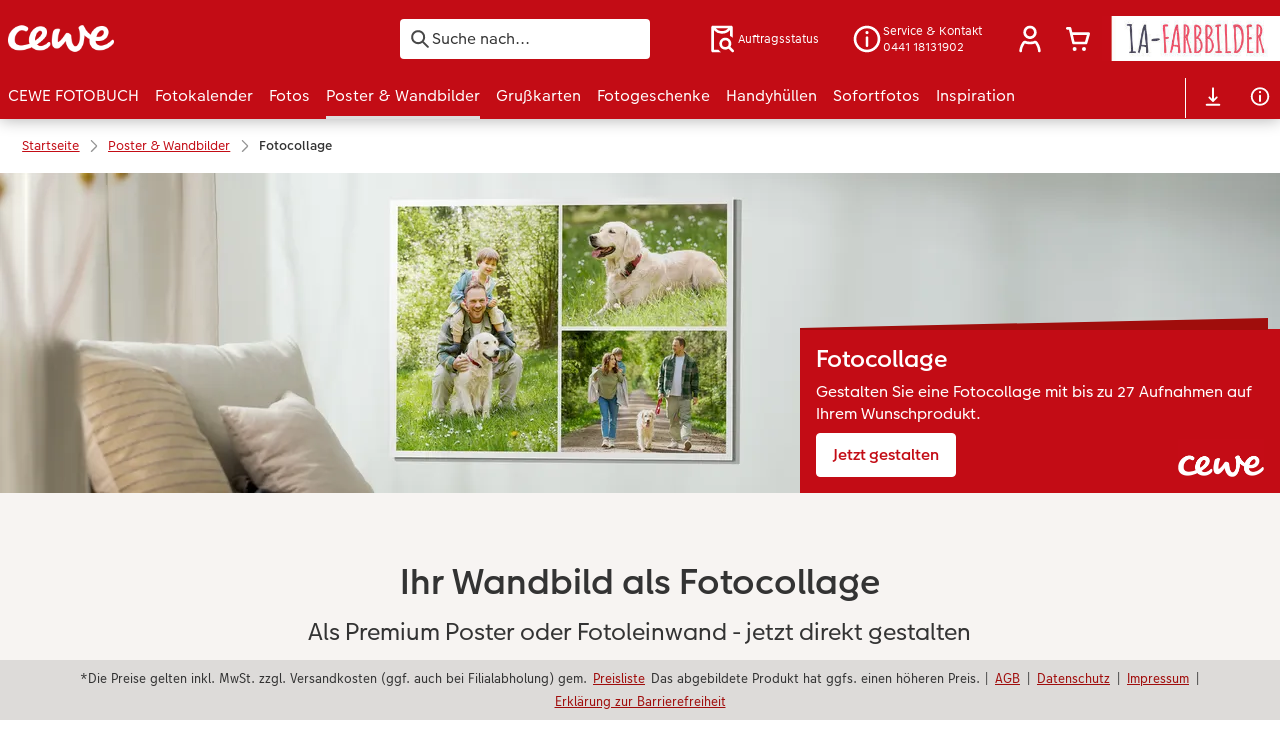

--- FILE ---
content_type: text/html; charset=UTF-8
request_url: https://cewe.1a-farbbilder.de/wandbilder/fotocollage.html
body_size: 33339
content:
<!-- eos:module:9993 -->
<!DOCTYPE html>
<html lang="de-DE">
<head>
    <meta http-equiv="content-type" content="text/html;charset=UTF-8"/>
          <meta name="viewport" content="width=device-width, initial-scale=1"/>
        <meta name="language" content="de"/>
    <meta name="country" content="DE"/>
    <meta name="projectSlug" content="cops-5"/>
    <meta name="keyaccount" content="11720"/>
    <meta name="globalName" content="cp-poster-canvas:photo-collage-seo">
    <meta name="channel" content="poster-canvas">
    <meta name="assetRoot" content="../asset/">
    <meta name="pagePath" content="wandbilder/fotocollage.html">
    <title>Fotocollagen erstellen – Kreative Wandgestaltung | Fotoservice</title>

	<meta name="robots" content="noindex,follow"/>

<meta name="title" content="Fotocollagen erstellen – Kreative Wandgestaltung | Fotoservice">
<meta name="description" content=""/>



				<link rel="canonical" href="https://cewe.1a-farbbilder.de/wandbilder/fotocollage.html" />

			<!-- eos:module:290000 -->
<link rel="alternate" href="" hreflang="de-DE"/>

	

    <link rel="icon" href="../asset/assets/images/favicon.ico"/>

            <link rel="preload" href="../asset/assets/fonts/CEWEIcons/cewe-icons.woff2" as="font" type="font/woff2" crossorigin>
    
            <link rel="preload" href="../asset/assets/fonts/CEWEHead/CEWEHead-Regular.woff2" as="font" type="font/woff2" crossorigin>
    
            <link rel="preload" href="../asset/assets/fonts/CEWEText/CEWEText-Regular.woff2" as="font" type="font/woff2" crossorigin>
    
            <link rel="preload" href="../asset/assets/fonts/LatoLatin/LatoLatin-Regular.woff2" as="font" type="font/woff2" crossorigin>
    
        <!-- is_styleeditor_css_active: true -->
        <!-- is_xmas_css_active: false -->

                        <link type="text/css" rel="stylesheet"
                  href="../asset/assets/styles/css-variables-default-styleeditor.css?v=1746439681"/>
                                                        <link type="text/css" rel="stylesheet" href="../asset/assets/styles/css-variables.css?v=1769064426">
                        <link type="text/css" rel="stylesheet" href="../styles/variables.css?v=1769064426">
        <link type="text/css" rel="stylesheet" href="../asset/assets/styles/css-fonts.css?v=1769064426">
                    <link type="text/css" rel="stylesheet" blocking="render"
                  href="../asset/assets/styles/early-styleeditor.css?v=1768318493"/>
                                            <link rel="preload"
                      href="../asset/assets/styles/main-styleeditor.css?v=1768614567"
                      as="style">
                        
            <script src="../asset/assets/cds/cwc/cwc.esm.js?v=1768318493" type="module"></script>
    
            <script nomodule="" src="../asset/assets/cds/cwc/cwc.js?v=1741093160"></script>
    
                

    
    <script type="text/javascript">window.atEnabled=false;</script>

</head>
<body>

      <a
            href="#main-content"
            class="skip-link"
            onclick="document.querySelector('#main-content').focus(); return false;"
            data-nav-log="MainNavi#skip-link"
        >
        Zum Hauptinhalt springen
      </a>

    


    

                                  
<cwc-header sticky v="2" role="banner">
    <a class="primary-logo logo-image" href="../index.html" aria-label="Link zur Startseite"></a>

    <div class="search-area">
              <search>
          

<cwc-onsite-search
  class=""
  default-provider="CeweSearchProvider"
  default-provider-config="&#x7B;&quot;host&quot;&#x3A;&quot;https&#x3A;&#x5C;&#x2F;&#x5C;&#x2F;searchservice.photoprintit.com&quot;,&quot;keyAccount&quot;&#x3A;11720,&quot;country&quot;&#x3A;&quot;DE&quot;,&quot;language&quot;&#x3A;&quot;de&quot;&#x7D;"
  module-config="&#x7B;&#x0A;&#x20;&#x20;&#x20;&#x20;&quot;OrderStatusOnSiteSearchModule&quot;&#x3A;&#x20;&#x7B;&#x0A;&#x20;&#x20;&#x20;&#x20;&#x20;&#x20;&#x20;&#x20;&quot;forwardLink&quot;&#x3A;&#x20;&quot;&#x2F;service&#x2F;auftragsstatus.html&#x23;&#x2F;&#x3F;orderid&#x3D;&#x7B;&#x7B;query&#x7D;&#x7D;&quot;,&#x0A;&#x20;&#x20;&#x20;&#x20;&#x20;&#x20;&#x20;&#x20;&quot;forwardPageidentifier&quot;&#x3A;&#x20;&quot;cp-service&#x3A;orderstatus&quot;,&#x0A;&#x20;&#x20;&#x20;&#x20;&#x20;&#x20;&#x20;&#x20;&quot;text-resources&quot;&#x3A;&#x20;&#x7B;&quot;headline&quot;&#x3A;&quot;Auftragsauskunft&quot;,&quot;description&quot;&#x3A;&quot;Sie&#x20;m&#x5C;u00f6chten&#x20;den&#x20;Lieferstatus&#x20;Ihrer&#x20;Auftr&#x5C;u00e4ge&#x20;abfragen&#x3F;&quot;,&quot;buttonLabel&quot;&#x3A;&quot;weiter&#x20;zur&#x20;Auftragsauskunft&quot;&#x7D;&#x0A;&#x0A;&#x20;&#x20;&#x20;&#x20;&#x7D;&#x0A;&#x7D;"
  text-resources="&#x7B;&quot;results&quot;&#x3A;&#x7B;&quot;showMoreResults&quot;&#x3A;&quot;Mehr&#x20;anzeigen&#x20;&#x28;&#x7B;&#x7B;count&#x7D;&#x7D;&#x29;&quot;,&quot;showMoreResultsClose&quot;&#x3A;&quot;weniger&#x20;anzeigen&quot;,&quot;totalResult&quot;&#x3A;&quot;Ergebnis&quot;,&quot;totalResults&quot;&#x3A;&quot;Ergebnisse&quot;,&quot;product&quot;&#x3A;&#x7B;&quot;headline&quot;&#x3A;&quot;Produkte&quot;&#x7D;,&quot;service&quot;&#x3A;&#x7B;&quot;headline&quot;&#x3A;&quot;Service&quot;&#x7D;,&quot;inspiration&quot;&#x3A;&#x7B;&quot;headline&quot;&#x3A;&quot;Inspiration&quot;&#x7D;,&quot;page&quot;&#x3A;&#x7B;&quot;headline&quot;&#x3A;&quot;Weitere&quot;&#x7D;,&quot;category&quot;&#x3A;&#x7B;&quot;headline&quot;&#x3A;&quot;Kategorien&quot;,&quot;preposition&quot;&#x3A;&quot;in&quot;&#x7D;&#x7D;,&quot;suggestions&quot;&#x3A;&#x7B;&quot;headline&quot;&#x3A;&quot;Vorschl&#x5C;u00e4ge&quot;,&quot;headlineTops&quot;&#x3A;&quot;Popular&#x20;searches&quot;&#x7D;,&quot;alternatives&quot;&#x3A;&#x7B;&quot;headline&quot;&#x3A;&quot;Alternative&#x20;Produkte&quot;&#x7D;,&quot;loading&quot;&#x3A;&#x7B;&quot;text&quot;&#x3A;&quot;Ergebnis&#x20;wird&#x20;geladen&quot;&#x7D;,&quot;messages&quot;&#x3A;&#x7B;&quot;notFound&quot;&#x3A;&#x7B;&quot;headline&quot;&#x3A;&quot;Keine&#x20;passenden&#x20;Ergebnisse.&quot;,&quot;text&quot;&#x3A;&quot;Ihre&#x20;Suche&#x20;nach&#x20;&#x27;&#x7B;&#x7B;query&#x7D;&#x7D;&#x27;&#x20;ergab&#x20;keine&#x20;Treffer.&quot;,&quot;notice&quot;&#x3A;&quot;&lt;p&gt;&lt;strong&gt;Tipps&#x20;zur&#x20;weiteren&#x20;Suche&lt;&#x5C;&#x2F;strong&gt;&#x5C;n&#x5C;u00dcberpr&#x5C;u00fcfen&#x20;Sie&#x20;den&#x20;Suchbegriff&#x20;auf&#x20;Tippfehler.&#x5C;nVerwenden&#x20;Sie&#x20;einen&#x20;allgemeineren&#x20;Begriff.&#x5C;nUmschreiben&#x20;Sie&#x20;den&#x20;gesuchten&#x20;Artikel&#x20;mit&#x20;einem&#x20;anderen&#x20;Begriff&#x20;&#x28;Synonym&#x29;.&lt;&#x5C;&#x2F;p&gt;&#x5C;n&quot;&#x7D;,&quot;responseError&quot;&#x3A;&#x7B;&quot;retryBtn&quot;&#x3A;&quot;erneut&#x20;versuchen&quot;,&quot;headline&quot;&#x3A;&quot;Keine&#x20;Verbindung&#x20;zum&#x20;Server&quot;,&quot;text&quot;&#x3A;&quot;Die&#x20;Verbindung&#x20;zum&#x20;Server&#x20;wurde&#x20;unterbrochen.&#x20;Bitte&#x20;versuchen&#x20;Sie&#x20;es&#x20;erneut.&quot;&#x7D;&#x7D;&#x7D;&#x0A;"
  data-close-button-aria-label="Suchergebnisse ausblenden"
>
    <cwc-text-field slot="input">
              <svg class="sprite-icon "             slot="icon"
                    aria-hidden="true"
        >
        <use href='../asset/assets/sprite-icon/sprite-base.svg?v=#icon-search'/>
    </svg>

      <input
        slot="input"
        type="search"
        name="search-input"
        value=""
                  placeholder="Suche&#x20;nach..."
                          aria-label="Seite&#x20;durchsuchen"
              />
      <button
        slot="reset"
                  aria-label="Suche&#x20;zur&#x00FC;cksetzen"
              >
                <svg class="sprite-icon " >
        <use href='../asset/assets/sprite-icon/sprite-base.svg?v=#icon-close'/>
    </svg>

      </button>
    </cwc-text-field>
    <button
      slot="close-button"
              aria-label="Suchergebnisse&#x20;ausblenden"
          >
              <svg class="sprite-icon " >
        <use href='../asset/assets/sprite-icon/sprite-base.svg?v=#icon-close'/>
    </svg>

    </button>
    <button
      slot="mobile-close-button"
              aria-label="Suchergebnisse&#x20;ausblenden"
          >
              <svg class="sprite-icon " >
        <use href='../asset/assets/sprite-icon/sprite-base.svg?v=#icon-arrow-left'/>
    </svg>

    </button>
</cwc-onsite-search>


        </search>
          </div>

    <div class="service-area">
        <!-- eos:module:10610 -->


    <!-- eos:module:299516 -->


    
    <a href="../service/auftragsstatus.html"  data-nav-log="MainNavi#Auftragsstatus"
       class="service-area-item">
                <svg class="sprite-icon service-icon" >
        <use href='../asset/assets/sprite-icon/sprite-base.svg?v=#icon-orderinfo'/>
    </svg>

                    <span class="service-icon-label">
            <span>Auftragsstatus</span>
            <br>
            <span></span>
        </span>
            </a>
<!-- eos:module:329931 -->


    
    <a href="../service/kontakt.html"  data-nav-log="MainNavi#Persönliche Beratung"
       class="service-area-item">
                <svg class="sprite-icon service-icon" >
        <use href='../asset/assets/sprite-icon/sprite-base.svg?v=#icon-info'/>
    </svg>

                    <span class="service-icon-label">
            <span>Service &amp; Kontakt</span>
            <br>
            <span>0441 18131902</span>
        </span>
            </a>

            <cwc-user-icon class="service-area-item" aria-label="Mein Konto" role="button"
                       data-title="Mein Konto"                       operator="50011720"
                       key-account="11720"
                       my-account-link="../account.html#/auth"
                       use-capi-auth="false"
                       data-nav-log="MainNavi#Account"
                       text-logged-in=""
                       enable-modal="false">
                    <svg class="sprite-icon "             slot="svg"
        >
        <use href='../asset/assets/sprite-icon/sprite-base.svg?v=#icon-name'/>
    </svg>


            <style>
                @media (min-width: 1024px) {
                    .sg-cw-button.user-icon-modal-button {
                        min-width: 300px;
                    }
                }

                @media (max-width: 1023px) {
                    .sg-cw-button.user-icon-modal-button {
                        min-width: 40vw;
                    }
                }

                .sg-cw-center.user-icon-modal-body {
                    color: #0e204e
                }
            </style>
            <svg slot="tick-svg" viewBox="0 0 30 30" style="width: 100%; height: 100%">
                <path fill="none" stroke-width="3" stroke-linecap="round"
                      stroke-linejoin="round" d="M 7,15 L 13, 21 L 23, 9"/>
            </svg>
            <h3 slot="modal-header">Mein Konto</h3>
            <div slot="modal-body-logged-out"
                 class="sg-cw-center user-icon-modal-body">Bitte wählen Sie...</div>
            <div slot="modal-body-logged-in"
                 class="sg-cw-center user-icon-modal-body">Beim Abmelden werden alle nicht gespeicherten Projekte und Ihr Warenkorb aus Sicherheitsgründen gelöscht.</div>
            <button slot="modal-footer-button-login"
                    class="modal-csc-button ips-link user-icon-modal-button">
                Anmelden
            </button>
            <button slot="modal-footer-button-my-account"
                    class="modal-csc-button ips-link user-icon-modal-button">
                zur Kontoübersicht
            </button>
            <button slot="modal-footer-button-logout"
                    class="modal-csc-button ips-link  user-icon-modal-button">
                Abmelden
            </button>
        </cwc-user-icon>
                <cwc-cart-icon class="service-area-item" aria-label="Warenkorb"
                       data-title="Warenkorb"                       key-account="11720"
                       cart-link="../checkout.html"
                       data-nav-log="MainNavi#Cart"
                       operator="50011720">
                    <svg class="sprite-icon "             slot="svg"
        >
        <use href='../asset/assets/sprite-icon/sprite-base.svg?v=#icon-cart-simple'/>
    </svg>

        </cwc-cart-icon>
    
    </div>

    <div class="secondary-logo-area">
        <div class="secondary-logo">
                                            <!-- eos:module:186500 -->


                                                                                                                                                                                                                                                                                                <cwc-scid-logo
    json='{"default":"../cdn/images/n1/rm/N1RMTVlSZmZlK1pBMVB3d0tlVmlNWmI5QURJRGZ1VFI1SktBZmlaWG10eXNBWWI3SHAyakNSOEpyMFdVYnFyMEFCVjNtdzEva3ZTS1pQSXRSU2w0SzBOaHJsakZzWTV3ZWpKZjN5UXVMM1E9.jpg","301":"../cdn/images/bd/ln/bDlnNGxPdG1NalZhT0R4eHltVW1iejdvTDRlSkhCa3dVV1F6YzNGVUxDNUd5NjJIUFFxT1I2UkxGZnJaZzJ3d0FCVjNtdzEva3ZTS1pQSXRSU2w0SzBOaHJsakZzWTV3ZWpKZjN5UXVMM1E9.jpg","420":"../cdn/images/ct/fp/cTFPMkFVc2QxQ24wTlNyT0JhUWlaL0cybHcyUzY3ajVVWVd5NDFrRVoxS042N1pkYzNaa3BYaXBVekUrODhDcUFCVjNtdzEva3ZTS1pQSXRSU2w0SzBOaHJsakZzWTV3ZWpKZjN5UXVMM1E9.jpg","485":"../cdn/images/bm/hn/bmhnWG1uLzFBbEVJTTRiN2JHQlZHN3pOTlRtZlc3ZTVyWG4xVUdLbVBMWVk5Qk11a3N3UWlSQkNEY0hyTWFHMUFCVjNtdzEva3ZTS1pQSXRSU2w0SzBOaHJsakZzWTV3ZWpKZjN5UXVMM1E9.jpg","1074":"../cdn/images/rm/vf/RmVFL1IvTVhjU3E2WU1GNDhJb0NSK0JlaHNtcHNkcmFVbDlLN0xpRXd6UnZvM2M4eDJULzVOajlXR2IrRFBSNUFCVjNtdzEva3ZTS1pQSXRSU2w0SzBOaHJsakZzWTV3ZWpKZjN5UXVMM1E9.jpg","1173":"../cdn/images/ne/zw/NEZwK01TT3NVWlNaS01IUVBnU1lkT0tKUjQ3Yy9ESkdqNkFXeDBtTmRBZXBJcVk5WUNLZlE3dU9aaXgzdjZXK0FCVjNtdzEva3ZTS1pQSXRSU2w0SzBOaHJsakZzWTV3ZWpKZjN5UXVMM1E9.jpg","1235":"../cdn/images/ww/fp/WWFpZmlyRmFQVGVydEJ5RURjNWtkZlRveGhXczdDL3BpMU52RE4wYyt6ZWNKU3c2U2NyWDhZYm1YelQ1QTBaUkFCVjNtdzEva3ZTS1pQSXRSU2w0SzBOaHJsakZzWTV3ZWpKZjN5UXVMM1E9.jpg","1271":"../cdn/images/uu/90/UU90NDkwakNyTDlEaU40a2EybXgwN1Z2amVLMWtBMVJHMExvOURZOERMUzZrd0hEVEg5MVpHTlBLb3pSOElrYUFCVjNtdzEva3ZTS1pQSXRSU2w0SzBOaHJsakZzWTV3ZWpKZjN5UXVMM1E9.jpg","1417":"../cdn/images/sm/do/SmdOTFpjaTVaVm5NY0dzL1JKUTl4LzBCODlmSDZkRnlMRndDZE56alhtQitpZFBCLzdoeXF0RlBseG5zck81bUFCVjNtdzEva3ZTS1pQSXRSU2w0SzBOaHJsakZzWTV3ZWpKZjN5UXVMM1E9.jpg","1623":"../cdn/images/mt/r6/MTR6bFFVNFU4bk05Ylo5T3grQTBYZUlrRkZTbTd6cnRDb21PQ2l3WnByMTlwaXBobDVCRHlMNmZBN3ZaK0tDT0FCVjNtdzEva3ZTS1pQSXRSU2w0SzBOaHJsakZzWTV3ZWpKZjN5UXVMM1E9.jpg","2079":"../cdn/images/eu/5q/eU5qcXhXOFQvMlFneUlnQVk4OEtZeTR4K3k1MmtCS05MbTI3bG40cmtiejJYTmNvNG0vYmNQUEFqb0d0WGgxTUFCVjNtdzEva3ZTS1pQSXRSU2w0SzBOaHJsakZzWTV3ZWpKZjN5UXVMM1E9.jpg","2080":"../cdn/images/wn/nn/WnNnN2JrMjNETXpOczEzK0NETlY0VVZWU1hiY2Y2azJzV1AvaTd6ZXZxSWNCTUo0MmdsTFZXWnREdzBBL0Iwc0FCVjNtdzEva3ZTS1pQSXRSU2w0SzBOaHJsakZzWTV3ZWpKZjN5UXVMM1E9.jpg","2081":"../cdn/images/dw/vo/dWVoNjdOcDBWSXhMZGQyd0tHOCszT1Q1YkxuZ2hyUEIycVc3UmNkb2NjZEgwdXNVMUtJQVo3cDduNFlWam5NTkFCVjNtdzEva3ZTS1pQSXRSU2w0SzBOaHJsakZzWTV3ZWpKZjN5UXVMM1E9.jpg","2082":"../cdn/images/tg/1o/TG1oSW5pYmhIRDNIcld0UldTRTNmdHpTVnJSWUVxY3J4VEZieldpZHY0a0NMSmlWcTVwcnJMVjE2aHE2NVNtN0FCVjNtdzEva3ZTS1pQSXRSU2w0SzBOaHJsakZzWTV3ZWpKZjN5UXVMM1E9.jpg","2083":"../cdn/images/nk/jp/NkJPQXR5N2JFWlJVVFFzTDFGeGVFb2pFYWdYZ09MaElkamRRR0U4MTc5THJkTzlaK2NVdXpRcEZ4Mi9EdFl3VEFCVjNtdzEva3ZTS1pQSXRSU2w0SzBOaHJsakZzWTV3ZWpKZjN5UXVMM1E9.jpg","2084":"../cdn/images/oe/9l/OE9LaXdyV01OQWN3OW82NEVrWURKVUdmZ0t3b0FicDlQbG9tbEo1K0FDK0FBeHUzZWE3MXdWL25HRzJkVUZ0U0FCVjNtdzEva3ZTS1pQSXRSU2w0SzBOaHJsakZzWTV3ZWpKZjN5UXVMM1E9.jpg","2085":"../cdn/images/rz/b2/RzB2U3JYVjZiUVlrS3BBSHNOWDZ2RXhxbzVRc2ZsZjlTdldXTE5qRG5xdm9IMUx6NG9LQlpYSFpnNUd6OXRLMkFCVjNtdzEva3ZTS1pQSXRSU2w0SzBOaHJsakZzWTV3ZWpKZjN5UXVMM1E9.jpg","2086":"../cdn/images/u3/vi/U3ViZUZPRWlEL2NDVGZ2OElpbjZhYUpESG5jeFVMS25iRWhoTDZHTmJPaTY5amlmdjZHeENaUC9WV3BFN1J0Q0FCVjNtdzEva3ZTS1pQSXRSU2w0SzBOaHJsakZzWTV3ZWpKZjN5UXVMM1E9.jpg"}'
    link="../index.html"
    default-logo=""
    keyaccount="11720"
></cwc-scid-logo>
                    </div>
    </div>

    <div class="primary-nav-area">
                    
    
            
                    
<input type="checkbox" id="nav-visible-mobile-toggle">
<label class="nav-visible-mobile-activator" for="nav-visible-mobile-toggle">
    <div class="menu-toggle-burgex">
        <span></span>
        <span></span>
        <span></span>
        <span></span>
    </div>
    <span>Menü</span>
</label>

<nav class="primary-nav" role="navigation">
    <div class="nav-mobile-cropping">
        <div class="nav-mobile-topbar">
            <span class="nav-active-submenu-label">Menü</span>
        </div>

        <div class="primary-nav-wrapper">
                                                                                                                                                                                                                                                                                                                                                                                                                                                                                                                                                                                                                                                                                                                                                                                                                                                                                                                                                                                                                                                                                                                                                                                                                                                                                                                                                                                                                                                                                                                                                                                                                                                                                                                                                                                                                                                                                                                                                                                                                                                                                                                                                                                                                                                                                                                                                                                                                                                                                                                                                                                                                                                                                                                                                                                                                                                                                                                                                                                                                                                                                                                                                                                                                                                                                                                                                                                                                                                                                                                                                                                                                                                                                                                                                                                                                                                                                                                                                                                                                                                                                                                                                                                                                                                                                                                                                                                                                                                                                                                                                                                                                                                                                                                                                                                                                                                                                                                                                                                                                                                                                                                                                                                                                                                                                                                                                                                                                                                                                                                                                                                                                                                                                                                                                                                                                                                                                                                                                                                                                                                                                                                                                                                                                                                                                            
                    <div class="nav-item has-children" >
                                                
                                                <label class="primary-nav-item-more" for="1192502756_1141463814">
                            <a class="nav-item-label"
                               href="../cewe-fotobuch.html"
                               data-nav-log="MainNavi#CEWE FOTOBUCH">
                                                                <span>CEWE FOTOBUCH</span>
                            </a>
                                                                    <svg class="sprite-icon " >
        <use href='../asset/assets/sprite-icon/sprite-base.svg?v=#icon-arrow-right'/>
    </svg>

                                                    </label>

                                                    <div class="ancillary-nav">
                                <div class="ancillary-nav-cropping">
                                    <ul class="ancillary-nav-content no-list-styling" aria-label="Subnavigation">
                                        <li class="ancillary-nav-item-back">
                                          <input class="ancillary-nav-toggle"
                                                 type="checkbox"
                                                 id="1192502756_1141463814"
                                                  >
                                                    <svg class="sprite-icon " >
        <use href='../asset/assets/sprite-icon/sprite-base.svg?v=#icon-arrow-left'/>
    </svg>

                                            <span>CEWE FOTOBUCH</span>
                                        </li>
                                                                                                                                                                                                                                                                                                                                                                                                                                                                                                                                                                                                                                                                                                                                                    
                                    <li class="ancillary-nav-item overview-item" >
                                                                                <a href="../cewe-fotobuch.html"
                                           data-nav-log="SubNavi#CEWE FOTOBUCH|Übersicht"
                                           data-id="18921">
                                            Übersicht
                                        </a></li>
                                
                                    <li class="ancillary-nav-item " >
                                                                                <a href="../cewe-fotobuch.html#40"
                                           data-nav-log="SubNavi#CEWE FOTOBUCH|Formate"
                                           data-id="884">
                                            Formate
                                        </a></li>
                                
                                    <li class="ancillary-nav-item " >
                                                                                <a href="../cewe-fotobuch.html#43"
                                           data-nav-log="SubNavi#CEWE FOTOBUCH|Papiere"
                                           data-id="1041">
                                            Papiere
                                        </a></li>
                                
                                    <li class="ancillary-nav-item " >
                                                                                <a href="../cewe-fotobuch.html#45"
                                           data-nav-log="SubNavi#CEWE FOTOBUCH|Einbände"
                                           data-id="1033">
                                            Einbände
                                        </a></li>
                                
                                    <li class="ancillary-nav-item " >
                                                                                <a href="../cewe-fotobuch/veredelung.html"
                                           data-nav-log="SubNavi#CEWE FOTOBUCH|Veredelung"
                                           data-id="1044">
                                            Veredelung
                                        </a></li>
                                
                                    <li class="ancillary-nav-item " >
                                                                                <a href="../inspiration/reise.html"
                                           data-nav-log="SubNavi#CEWE FOTOBUCH|Reisefotobuch gestalten"
                                           data-id="17004">
                                            Reisefotobuch gestalten
                                        </a></li>
                                
                                    <li class="ancillary-nav-item " >
                                                                                <a href="../inspiration/jahrbuch.html"
                                           data-nav-log="SubNavi#CEWE FOTOBUCH|Jahrbuch gestalten"
                                           data-id="4111">
                                            Jahrbuch gestalten
                                        </a></li>
                                
                                    <li class="ancillary-nav-item " >
                                                                                <a href="../cewe-fotobuch/kinder.html"
                                           data-nav-log="SubNavi#CEWE FOTOBUCH|CEWE FOTOBUCH Kids"
                                           data-id="699">
                                            CEWE FOTOBUCH Kids
                                        </a></li>
                                
                                    <li class="ancillary-nav-item " >
                                                                                <a href="../cewe-fotobuch/panoramaseite.html"
                                           data-nav-log="SubNavi#CEWE FOTOBUCH|Panoramaseite"
                                           data-id="21475">
                                            Panoramaseite
                                        </a></li>
                                
                                    <li class="ancillary-nav-item " >
                                                                                <a href="../cewe-fotobuch/personalisierter-schuber.html"
                                           data-nav-log="SubNavi#CEWE FOTOBUCH|Schuber"
                                           data-id="19100">
                                            Schuber
                                        </a></li>
                                
                                    <li class="ancillary-nav-item " >
                                                                                <a href="../cewe-fotobuch.html#vorlagen"
                                           data-nav-log="SubNavi#CEWE FOTOBUCH|Designvorlagen"
                                           data-id="22669">
                                            Designvorlagen
                                        </a></li>
                                
                                    <li class="ancillary-nav-item " >
                                                                                <a href="../cewe-fotobuch/fotokochbuch.html"
                                           data-nav-log="SubNavi#CEWE FOTOBUCH|Foto-Kochbuch"
                                           data-id="2318">
                                            Foto-Kochbuch
                                        </a></li>
                                
                                    <li class="ancillary-nav-item " >
                                                                                <a href="../cewe-fotobuch/kundenbeispiele.html"
                                           data-nav-log="SubNavi#CEWE FOTOBUCH|Kundenbeispiele"
                                           data-id="683">
                                            Kundenbeispiele
                                        </a></li>
                                
                                    <li class="ancillary-nav-item " >
                                                                                <a href="../cewe-fotobuch/webinare.html"
                                           data-nav-log="SubNavi#CEWE FOTOBUCH|Webinare"
                                           data-id="1091">
                                            Webinare
                                        </a></li>
                                
                                    <li class="ancillary-nav-item " >
                                                                                <a href="../cewe-myphotos.html"
                                           data-nav-log="SubNavi#CEWE FOTOBUCH|CEWE myPhotos"
                                           data-id="11231">
                                            CEWE myPhotos
                                        </a></li>
                                
                                    <li class="ancillary-nav-item " >
                                                                                <a href="../cewe-fotobuch/gestaltungsideen.html"
                                           data-nav-log="SubNavi#CEWE FOTOBUCH|Gestaltungsideen"
                                           data-id="17638">
                                            Gestaltungsideen
                                        </a></li>
                                
                                    <li class="ancillary-nav-item " >
                                                                                <a href="../cewe-fotobuch/anleitungen-und-hilfe.html"
                                           data-nav-log="SubNavi#CEWE FOTOBUCH|Anleitungen & Hilfe"
                                           data-id="17109">
                                            Anleitungen & Hilfe
                                        </a></li>
                                
                                    <li class="ancillary-nav-item " >
                                                                                <a href="../inspiration.html"
                                           data-nav-log="SubNavi#CEWE FOTOBUCH|Inspiration"
                                           data-id="1085">
                                            Inspiration
                                        </a></li>
                                
                                    <li class="ancillary-nav-item " >
                                                                                <a href="https://cewe.1a-farbbilder.de/produktneuheiten.html#fotobuch"
                                           data-nav-log="SubNavi#CEWE FOTOBUCH|Neuheiten"
                                           data-id="19691">
                                            Neuheiten
                                        </a></li>
                                
                                    </ul>
                                </div>
                            </div>
                                            </div>
                                                                                                                                                                                                                                                                                                                                                                                                                                                                                                                                                                                                                                                                                                                                                                                                                                                                                                                                                                                                                                                                                                                                                                                                                                                                                                                                                                                                                                                                                                                                                                                                                                                                                                                                                                                                                                                                                                                                                                                                                                                                                                                                                                                                                                                                                                                                                                                                                                                                                                                                                                                                                                                                                                                                                                                                                                                                                                                                                                                                                                                                                                                                                                                                                                                                                                                                                                                                                                                                                                                                                                                                                                                                                                                                                                                                                                                                                                                                                                                                                                                                                                                                                                
                    <div class="nav-item has-children" >
                                                
                                                <label class="primary-nav-item-more" for="1192502756_255810666">
                            <a class="nav-item-label"
                               href="../fotokalender.html"
                               data-nav-log="MainNavi#Fotokalender">
                                                                <span>Fotokalender</span>
                            </a>
                                                                    <svg class="sprite-icon " >
        <use href='../asset/assets/sprite-icon/sprite-base.svg?v=#icon-arrow-right'/>
    </svg>

                                                    </label>

                                                    <div class="ancillary-nav">
                                <div class="ancillary-nav-cropping">
                                    <ul class="ancillary-nav-content no-list-styling" aria-label="Subnavigation">
                                        <li class="ancillary-nav-item-back">
                                          <input class="ancillary-nav-toggle"
                                                 type="checkbox"
                                                 id="1192502756_255810666"
                                                  >
                                                    <svg class="sprite-icon " >
        <use href='../asset/assets/sprite-icon/sprite-base.svg?v=#icon-arrow-left'/>
    </svg>

                                            <span>Fotokalender</span>
                                        </li>
                                                                                                                                                                                                                                                                                                                                                                                                                                                                                        
                                    <li class="ancillary-nav-item overview-item" >
                                                                                <a href="../fotokalender.html"
                                           data-nav-log="SubNavi#Fotokalender|Übersicht"
                                           data-id="18934">
                                            Übersicht
                                        </a></li>
                                
                                    <li class="ancillary-nav-item " >
                                                                                <a href="../fotokalender/wandkalender.html"
                                           data-nav-log="SubNavi#Fotokalender|Wandkalender"
                                           data-id="725">
                                            Wandkalender
                                        </a></li>
                                
                                    <li class="ancillary-nav-item " >
                                                                                <a href="../fotokalender/tischkalender.html"
                                           data-nav-log="SubNavi#Fotokalender|Tischkalender"
                                           data-id="809">
                                            Tischkalender
                                        </a></li>
                                
                                    <li class="ancillary-nav-item " >
                                                                                <a href="../fotokalender/terminkalender.html"
                                           data-nav-log="SubNavi#Fotokalender|Terminkalender"
                                           data-id="11149">
                                            Terminkalender
                                        </a></li>
                                
                                    <li class="ancillary-nav-item " >
                                                                                <a href="../fotokalender/taschenkalender.html"
                                           data-nav-log="SubNavi#Fotokalender|Taschenkalender"
                                           data-id="819">
                                            Taschenkalender
                                        </a></li>
                                
                                    <li class="ancillary-nav-item " >
                                                                                <a href="../fotokalender.html#40"
                                           data-nav-log="SubNavi#Fotokalender|Papierqualitäten"
                                           data-id="967">
                                            Papierqualitäten
                                        </a></li>
                                
                                    <li class="ancillary-nav-item " >
                                                                                <a href="../fotokalender/fotokalender-mit-design.html"
                                           data-nav-log="SubNavi#Fotokalender|Wandkalender mit Design"
                                           data-id="17574">
                                            Wandkalender mit Design
                                        </a></li>
                                
                                    <li class="ancillary-nav-item " >
                                                                                <a href="../design-wandkalender-fineline-lp.html"
                                           data-nav-log="SubNavi#Fotokalender|NEU: Wandkalender Fineline"
                                           data-id="22261">
                                            NEU: Wandkalender Fineline
                                        </a></li>
                                
                                    <li class="ancillary-nav-item " >
                                                                                <a href="../fotokalender.html#391"
                                           data-nav-log="SubNavi#Fotokalender|Kalender-Kundenbeispiele"
                                           data-id="17423">
                                            Kalender-Kundenbeispiele
                                        </a></li>
                                
                                    <li class="ancillary-nav-item " >
                                                                                <a href="https://cewe.1a-farbbilder.de/produktneuheiten.html#kalender"
                                           data-nav-log="SubNavi#Fotokalender|Neuheiten"
                                           data-id="19692">
                                            Neuheiten
                                        </a></li>
                                
                                    <li class="ancillary-nav-item " >
                                                                                <a href="../extras.html#45"
                                           data-nav-log="SubNavi#Fotokalender|Extras"
                                           data-id="22846">
                                            Extras
                                        </a></li>
                                
                                    <li class="ancillary-nav-item " >
                                                                                <a href="../cewe-myphotos.html"
                                           data-nav-log="SubNavi#Fotokalender|CEWE myPhotos"
                                           data-id="11232">
                                            CEWE myPhotos
                                        </a></li>
                                
                                    </ul>
                                </div>
                            </div>
                                            </div>
                                                                                                                                                                                                                                                                                                                                                                                                                                                                                                                                                                                                                                                                                                                                                                                                                                                                                                                                                                                                                                                                                                                                                                                                                                                                                                                                                                                                                                                                                                                                                                                                                                                                                                                                                                                                                                                                                                                                                                                                                                                                                                                                                                                                                                                                                                                                                                                                                                                                                                                                                                                                                                                                                                                                                                                                                                                                                                                                                                                                                                                                                                                                                                                                                                                                                                                                                                                                                                                                                                                                                                                                                                                                                                                                                                                                                                                                                                                                                                                                                                                                                                                                                                                                                                                                                                                                                                                                                                                                                                                                                                                                                                                                                                                                                                                                                                                                                                                                                                                                                                                                                                                                                                                                                                                                                                                                                                                        
                    <div class="nav-item has-children" >
                                                
                                                <label class="primary-nav-item-more" for="1192502756_423971322">
                            <a class="nav-item-label"
                               href="../fotos.html"
                               data-nav-log="MainNavi#Fotos">
                                                                <span>Fotos</span>
                            </a>
                                                                    <svg class="sprite-icon " >
        <use href='../asset/assets/sprite-icon/sprite-base.svg?v=#icon-arrow-right'/>
    </svg>

                                                    </label>

                                                    <div class="ancillary-nav">
                                <div class="ancillary-nav-cropping">
                                    <ul class="ancillary-nav-content no-list-styling" aria-label="Subnavigation">
                                        <li class="ancillary-nav-item-back">
                                          <input class="ancillary-nav-toggle"
                                                 type="checkbox"
                                                 id="1192502756_423971322"
                                                  >
                                                    <svg class="sprite-icon " >
        <use href='../asset/assets/sprite-icon/sprite-base.svg?v=#icon-arrow-left'/>
    </svg>

                                            <span>Fotos</span>
                                        </li>
                                                                                                                                                                                                                                                                                                                                                                                                                                                                                                                                                                                                                                        
                                    <li class="ancillary-nav-item overview-item" >
                                                                                <a href="../fotos.html"
                                           data-nav-log="SubNavi#Fotos|Übersicht"
                                           data-id="18943">
                                            Übersicht
                                        </a></li>
                                
                                    <li class="ancillary-nav-item " >
                                                                                <a href="../fotos/fotoabzuege-standard.html"
                                           data-nav-log="SubNavi#Fotos|Fotoabzüge"
                                           data-id="670">
                                            Fotoabzüge
                                        </a></li>
                                
                                    <li class="ancillary-nav-item " >
                                                                                <a href="../fotos/cewe-sofortfotos.html"
                                           data-nav-log="SubNavi#Fotos|Express-Foto"
                                           data-id="20801">
                                            Express-Foto
                                        </a></li>
                                
                                    <li class="ancillary-nav-item " >
                                                                                <a href="../fotos/fotos-im-rahmen.html"
                                           data-nav-log="SubNavi#Fotos|Foto im Rahmen"
                                           data-id="15932">
                                            Foto im Rahmen
                                        </a></li>
                                
                                    <li class="ancillary-nav-item " >
                                                                                <a href="../fotogeschenke/art-prints.html"
                                           data-nav-log="SubNavi#Fotos|Art Prints"
                                           data-id="919">
                                            Art Prints
                                        </a></li>
                                
                                    <li class="ancillary-nav-item " >
                                                                                <a href="../fotogeschenke/little-prints.html"
                                           data-nav-log="SubNavi#Fotos|Little Prints"
                                           data-id="21516">
                                            Little Prints
                                        </a></li>
                                
                                    <li class="ancillary-nav-item " >
                                                                                <a href="../fotos/nature-prints.html"
                                           data-nav-log="SubNavi#Fotos|Nature Prints"
                                           data-id="15650">
                                            Nature Prints
                                        </a></li>
                                
                                    <li class="ancillary-nav-item " >
                                                                                <a href="../fotos/bilderboxen.html"
                                           data-nav-log="SubNavi#Fotos|Bilderboxen"
                                           data-id="1185">
                                            Bilderboxen
                                        </a></li>
                                
                                    <li class="ancillary-nav-item " >
                                                                                <a href="./poster.html"
                                           data-nav-log="SubNavi#Fotos|Premium Poster"
                                           data-id="941">
                                            Premium Poster
                                        </a></li>
                                
                                    <li class="ancillary-nav-item " >
                                                                                <a href="../fotogeschenke/fotosticker.html"
                                           data-nav-log="SubNavi#Fotos|Fotosticker"
                                           data-id="974">
                                            Fotosticker
                                        </a></li>
                                
                                    <li class="ancillary-nav-item " >
                                                                                <a href="../fotos.html#391"
                                           data-nav-log="SubNavi#Fotos|Fotosets"
                                           data-id="1003">
                                            Fotosets
                                        </a></li>
                                
                                    <li class="ancillary-nav-item " >
                                                                                <a href="../fotos/cewe-sofortfotos.html"
                                           data-nav-log="SubNavi#Fotos|Sofortfotos"
                                           data-id="907">
                                            Sofortfotos
                                        </a></li>
                                
                                    <li class="ancillary-nav-item " >
                                                                                <a href="../fotos/fotos-digitalisieren.html"
                                           data-nav-log="SubNavi#Fotos|Scan-Service"
                                           data-id="5496">
                                            Scan-Service
                                        </a></li>
                                
                                    <li class="ancillary-nav-item " >
                                                                                <a href="../cewe-myphotos.html"
                                           data-nav-log="SubNavi#Fotos|CEWE myPhotos"
                                           data-id="11233">
                                            CEWE myPhotos
                                        </a></li>
                                
                                    <li class="ancillary-nav-item " >
                                                                                <a href="https://cewe.1a-farbbilder.de/produktneuheiten.html#fotos"
                                           data-nav-log="SubNavi#Fotos|Neuheiten"
                                           data-id="19693">
                                            Neuheiten
                                        </a></li>
                                
                                    <li class="ancillary-nav-item " >
                                                                                <a href="../extras.html#40"
                                           data-nav-log="SubNavi#Fotos|Extras"
                                           data-id="22844">
                                            Extras
                                        </a></li>
                                
                                    </ul>
                                </div>
                            </div>
                                            </div>
                                                                                                                                                                                                                                                                                                                                                                                                                                                                                                                                                                                                                                                                                                                                                                                                                                                                                                                                                                                                                                                                                                                                                                                                                                                                                                                                                                                                                                                                                                                                                                                                                                                                                                                                                                                                                                                                                                                                                                                                                                                                                                                                                                                                                                                                                                                                                                                                                                                                                                                                                                                                                                                                                                                                                                                                                                                                                                                                                                                                                                                                                                                                                                                                                                                                                                                                                                                                                                                                                                                                                                                                                                                                                                                                                                                                                                                                                                                                                                                                                                                                                                                                                                                                                                                                                                                                                                                                                                                                                                                                                                                                                                                                                                                                                                                                                                                                                                                                                                                                                                                                                                                                                                                                                                                                                                                                                                                                                                                                                                                                                                                                                                                                                                                                                                                                                                                                                                                                                                                                                                                                                                                                                                                                                                                                                                                                                                                    
                    <div class="nav-item has-children" active>
                                                
                                                <label class="primary-nav-item-more" for="1192502756_1992196562">
                            <a class="nav-item-label"
                               href="../wandbilder.html"
                               data-nav-log="MainNavi#Poster & Wandbilder">
                                                                <span>Poster & Wandbilder</span>
                            </a>
                                                                    <svg class="sprite-icon " >
        <use href='../asset/assets/sprite-icon/sprite-base.svg?v=#icon-arrow-right'/>
    </svg>

                                                    </label>

                                                    <div class="ancillary-nav">
                                <div class="ancillary-nav-cropping">
                                    <ul class="ancillary-nav-content no-list-styling" aria-label="Subnavigation">
                                        <li class="ancillary-nav-item-back">
                                          <input class="ancillary-nav-toggle"
                                                 type="checkbox"
                                                 id="1192502756_1992196562"
                                                  checked>
                                                    <svg class="sprite-icon " >
        <use href='../asset/assets/sprite-icon/sprite-base.svg?v=#icon-arrow-left'/>
    </svg>

                                            <span>Poster & Wandbilder</span>
                                        </li>
                                                                                                                                                                                                                                                                                                                                                                                                                                                                                                                                                                                                                                                                                                                                                    
                                    <li class="ancillary-nav-item overview-item" >
                                                                                <a href="../wandbilder.html"
                                           data-nav-log="SubNavi#Poster & Wandbilder|Übersicht"
                                           data-id="18939">
                                            Übersicht
                                        </a></li>
                                
                                    <li class="ancillary-nav-item " >
                                                                                <a href="./foto-auf-leinwand.html"
                                           data-nav-log="SubNavi#Poster & Wandbilder|Fotoleinwand"
                                           data-id="744">
                                            Fotoleinwand
                                        </a></li>
                                
                                    <li class="ancillary-nav-item " >
                                                                                <a href="./poster.html"
                                           data-nav-log="SubNavi#Poster & Wandbilder|Premium Poster"
                                           data-id="714">
                                            Premium Poster
                                        </a></li>
                                
                                    <li class="ancillary-nav-item " >
                                                                                <a href="./posterleiste.html"
                                           data-nav-log="SubNavi#Poster & Wandbilder|Posterleiste"
                                           data-id="11035">
                                            Posterleiste
                                        </a></li>
                                
                                    <li class="ancillary-nav-item " >
                                                                                <a href="./rahmen.html"
                                           data-nav-log="SubNavi#Poster & Wandbilder|Rahmen"
                                           data-id="1190">
                                            Rahmen
                                        </a></li>
                                
                                    <li class="ancillary-nav-item " active>
                                                                                <a href="./fotocollage.html"
                                           data-nav-log="SubNavi#Poster & Wandbilder|Fotocollage"
                                           data-id="728">
                                            Fotocollage
                                        </a></li>
                                
                                    <li class="ancillary-nav-item " >
                                                                                <a href="./stadtkarten-poster.html"
                                           data-nav-log="SubNavi#Poster & Wandbilder|Photo Streetmap Poster"
                                           data-id="19639">
                                            Photo Streetmap Poster
                                        </a></li>
                                
                                    <li class="ancillary-nav-item " >
                                                                                <a href="./acrylglas-direktdruck.html"
                                           data-nav-log="SubNavi#Poster & Wandbilder|Acrylglas"
                                           data-id="746">
                                            Acrylglas
                                        </a></li>
                                
                                    <li class="ancillary-nav-item " >
                                                                                <a href="./alu-dibond-direktdruck.html"
                                           data-nav-log="SubNavi#Poster & Wandbilder|Alu-Dibond"
                                           data-id="748">
                                            Alu-Dibond
                                        </a></li>
                                
                                    <li class="ancillary-nav-item " >
                                                                                <a href="./foto-auf-holz.html"
                                           data-nav-log="SubNavi#Poster & Wandbilder|Foto auf Holz"
                                           data-id="754">
                                            Foto auf Holz
                                        </a></li>
                                
                                    <li class="ancillary-nav-item " >
                                                                                <a href="./foto-auf-hartschaumplatte.html"
                                           data-nav-log="SubNavi#Poster & Wandbilder|Hartschaum"
                                           data-id="750">
                                            Hartschaum
                                        </a></li>
                                
                                    <li class="ancillary-nav-item " >
                                                                                <a href="./gallery-print.html"
                                           data-nav-log="SubNavi#Poster & Wandbilder|Gallery Print"
                                           data-id="752">
                                            Gallery Print
                                        </a></li>
                                
                                    <li class="ancillary-nav-item " >
                                                                                <a href="./hexxas.html"
                                           data-nav-log="SubNavi#Poster & Wandbilder|hexxas"
                                           data-id="658">
                                            hexxas
                                        </a></li>
                                
                                    <li class="ancillary-nav-item " >
                                                                                <a href="./willkommensschild.html"
                                           data-nav-log="SubNavi#Poster & Wandbilder|Willkommensschild"
                                           data-id="21122">
                                            Willkommensschild
                                        </a></li>
                                
                                    <li class="ancillary-nav-item " >
                                                                                <a href="../inspiration/wandgestaltung.html"
                                           data-nav-log="SubNavi#Poster & Wandbilder|Wandgestaltung"
                                           data-id="15812">
                                            Wandgestaltung
                                        </a></li>
                                
                                    <li class="ancillary-nav-item " >
                                                                                <a href="./mehrteiler.html"
                                           data-nav-log="SubNavi#Poster & Wandbilder|Mehrteiler"
                                           data-id="740">
                                            Mehrteiler
                                        </a></li>
                                
                                    <li class="ancillary-nav-item " >
                                                                                <a href="./wandbilder-im-wunschformat.html"
                                           data-nav-log="SubNavi#Poster & Wandbilder|im Wunschformat"
                                           data-id="20029">
                                            im Wunschformat
                                        </a></li>
                                
                                    <li class="ancillary-nav-item " >
                                                                                <a href="https://cewe.1a-farbbilder.de/produktneuheiten.html#wandbilder"
                                           data-nav-log="SubNavi#Poster & Wandbilder|Neuheiten"
                                           data-id="19694">
                                            Neuheiten
                                        </a></li>
                                
                                    <li class="ancillary-nav-item " >
                                                                                <a href="../extras.html#poster"
                                           data-nav-log="SubNavi#Poster & Wandbilder|Extras"
                                           data-id="22845">
                                            Extras
                                        </a></li>
                                
                                    </ul>
                                </div>
                            </div>
                                            </div>
                                                                                                                                                                                                                                                                                                                                                                                                                                                                                                                                                                                                                                                                                                                                                                                                                                                                                                                                                                                                                                                                                                                                                                                                                                                                                                                                                                                                                                                                                                                                                                                                                                                                                                                                                                                                                                                                                                                                                                                                                                                                                                                                                                                                                                                                                                                                                                                                                                                                                                                                                                                                                                                                                                                                                                                                                                                                                                                                                                                                                                                                                                                                                                                                                                                                                                                                                                                                                                                                                                                                                                                                                                                                                                                                                                                                                                                                                                                                                                                                                                                                                                                                                                                                                                                                                                                                                                                                                                                                                                                                                                                                                                                                                                                                                                                                                                                                                                                                                                                                                                                                                                                                                                                                                                                                                                                                                                                                                                                                                                                                                                                                                                                                                                                                                                                                                                                                                                                                                                                                                                                                                                                                                                                                                                                                            
                    <div class="nav-item has-children" >
                                                
                                                <label class="primary-nav-item-more" for="1192502756_122989789">
                            <a class="nav-item-label"
                               href="../grusskarten.html"
                               data-nav-log="MainNavi#Grußkarten">
                                                                <span>Grußkarten</span>
                            </a>
                                                                    <svg class="sprite-icon " >
        <use href='../asset/assets/sprite-icon/sprite-base.svg?v=#icon-arrow-right'/>
    </svg>

                                                    </label>

                                                    <div class="ancillary-nav">
                                <div class="ancillary-nav-cropping">
                                    <ul class="ancillary-nav-content no-list-styling" aria-label="Subnavigation">
                                        <li class="ancillary-nav-item-back">
                                          <input class="ancillary-nav-toggle"
                                                 type="checkbox"
                                                 id="1192502756_122989789"
                                                  >
                                                    <svg class="sprite-icon " >
        <use href='../asset/assets/sprite-icon/sprite-base.svg?v=#icon-arrow-left'/>
    </svg>

                                            <span>Grußkarten</span>
                                        </li>
                                                                                                                                                                                                                                                                                                                                                                                                                                                                                                                                                                                                                                                                                                                                                    
                                    <li class="ancillary-nav-item overview-item" >
                                                                                <a href="../grusskarten.html"
                                           data-nav-log="SubNavi#Grußkarten|Übersicht"
                                           data-id="18938">
                                            Übersicht
                                        </a></li>
                                
                                    <li class="ancillary-nav-item " >
                                                                                <a href="../grusskarten/einladungskarten.html"
                                           data-nav-log="SubNavi#Grußkarten|Einladungskarten"
                                           data-id="2332">
                                            Einladungskarten
                                        </a></li>
                                
                                    <li class="ancillary-nav-item " >
                                                                                <a href="../grusskarten/geburtstagskarten.html"
                                           data-nav-log="SubNavi#Grußkarten|Geburtstagskarten"
                                           data-id="973">
                                            Geburtstagskarten
                                        </a></li>
                                
                                    <li class="ancillary-nav-item " >
                                                                                <a href="../grusskarten/hochzeitskarten.html"
                                           data-nav-log="SubNavi#Grußkarten|Hochzeitskarten"
                                           data-id="957">
                                            Hochzeitskarten
                                        </a></li>
                                
                                    <li class="ancillary-nav-item " >
                                                                                <a href="../grusskarten/babykarten.html"
                                           data-nav-log="SubNavi#Grußkarten|Babykarten"
                                           data-id="989">
                                            Babykarten
                                        </a></li>
                                
                                    <li class="ancillary-nav-item " >
                                                                                <a href="../grusskarten/konfirmationskarten.html"
                                           data-nav-log="SubNavi#Grußkarten|Konfirmationskarten"
                                           data-id="939">
                                            Konfirmationskarten
                                        </a></li>
                                
                                    <li class="ancillary-nav-item " >
                                                                                <a href="../grusskarten/kommunionskarten.html"
                                           data-nav-log="SubNavi#Grußkarten|Kommunionskarten"
                                           data-id="916">
                                            Kommunionskarten
                                        </a></li>
                                
                                    <li class="ancillary-nav-item " >
                                                                                <a href="../grusskarten/dankeskarten.html"
                                           data-nav-log="SubNavi#Grußkarten|Dankeskarten"
                                           data-id="1009">
                                            Dankeskarten
                                        </a></li>
                                
                                    <li class="ancillary-nav-item " >
                                                                                <a href="../grusskarten/postkarte-mit-direktversand.html"
                                           data-nav-log="SubNavi#Grußkarten|Urlaubsgrüße"
                                           data-id="14831">
                                            Urlaubsgrüße
                                        </a></li>
                                
                                    <li class="ancillary-nav-item " >
                                                                                <a href="../grusskarten/designauswahl/weitere-anlaesse.html"
                                           data-nav-log="SubNavi#Grußkarten|Weitere Anlässe"
                                           data-id="762">
                                            Weitere Anlässe
                                        </a></li>
                                
                                    <li class="ancillary-nav-item " >
                                                                                <a href="../grusskarten.html#40"
                                           data-nav-log="SubNavi#Grußkarten|Papierqualitäten"
                                           data-id="18272">
                                            Papierqualitäten
                                        </a></li>
                                
                                    <li class="ancillary-nav-item " >
                                                                                <a href="../grusskarten/klappkarten.html"
                                           data-nav-log="SubNavi#Grußkarten|Klappkarten"
                                           data-id="704">
                                            Klappkarten
                                        </a></li>
                                
                                    <li class="ancillary-nav-item " >
                                                                                <a href="../grusskarten/fotokarten.html"
                                           data-nav-log="SubNavi#Grußkarten|Fotokarten"
                                           data-id="1087">
                                            Fotokarten
                                        </a></li>
                                
                                    <li class="ancillary-nav-item " >
                                                                                <a href="../grusskarten/postkarten.html"
                                           data-nav-log="SubNavi#Grußkarten|Postkarten"
                                           data-id="6114">
                                            Postkarten
                                        </a></li>
                                
                                    <li class="ancillary-nav-item " >
                                                                                <a href="../grusskarten/karte-mit-einsteckfoto.html"
                                           data-nav-log="SubNavi#Grußkarten|Karte mit Einsteckfoto"
                                           data-id="19971">
                                            Karte mit Einsteckfoto
                                        </a></li>
                                
                                    <li class="ancillary-nav-item " >
                                                                                <a href="../grusskarten/einzelkarte-im-direktversand.html"
                                           data-nav-log="SubNavi#Grußkarten|Einzelkarten"
                                           data-id="711">
                                            Einzelkarten
                                        </a></li>
                                
                                    <li class="ancillary-nav-item " >
                                                                                <a href="../grusskarten/digitale-grusskarte.html"
                                           data-nav-log="SubNavi#Grußkarten|Digitale Grußkarte"
                                           data-id="23372">
                                            Digitale Grußkarte
                                        </a></li>
                                
                                    <li class="ancillary-nav-item " >
                                                                                <a href="../cewe-myphotos.html"
                                           data-nav-log="SubNavi#Grußkarten|CEWE myPhotos"
                                           data-id="11235">
                                            CEWE myPhotos
                                        </a></li>
                                
                                    <li class="ancillary-nav-item " >
                                                                                <a href="https://cewe.1a-farbbilder.de/produktneuheiten.html#grusskarten"
                                           data-nav-log="SubNavi#Grußkarten|Neuheiten"
                                           data-id="19695">
                                            Neuheiten
                                        </a></li>
                                
                                    </ul>
                                </div>
                            </div>
                                            </div>
                                                                                                                                                                                                                                                                                                                                                                                                                                                                                                                                                                                                                                                                                                                                                                                                                                                                                                                                                                                                                                                                                                                                                                                                                                                                                                                                                                                                                                                                                                                                                                                                                                                                                                                                                                                                                                                                                                                                                                                                                                                                                                                                                                                                                                                                                                                                                                                                                                                                                                                                                                                                                                                                                                                                                                                                                                                                                                                                                                                                                                                                                                                                                                                                                                                                                                                                                                                                                                                                                                                                                                                                                                                                                                                                                                                                                                                                                                                                                                                                                                                                                                                                                                                                                                                                                                                                                                                                                                                                                                                                                                                                                                                                                                                                                                                                                                                                                                                                                                                                                                                                                                                                                                                                                                                                                                                                                        
                    <div class="nav-item has-children" >
                                                
                                                <label class="primary-nav-item-more" for="1192502756_1039884626">
                            <a class="nav-item-label"
                               href="../fotogeschenke.html"
                               data-nav-log="MainNavi#Fotogeschenke">
                                                                <span>Fotogeschenke</span>
                            </a>
                                                                    <svg class="sprite-icon " >
        <use href='../asset/assets/sprite-icon/sprite-base.svg?v=#icon-arrow-right'/>
    </svg>

                                                    </label>

                                                    <div class="ancillary-nav">
                                <div class="ancillary-nav-cropping">
                                    <ul class="ancillary-nav-content no-list-styling" aria-label="Subnavigation">
                                        <li class="ancillary-nav-item-back">
                                          <input class="ancillary-nav-toggle"
                                                 type="checkbox"
                                                 id="1192502756_1039884626"
                                                  >
                                                    <svg class="sprite-icon " >
        <use href='../asset/assets/sprite-icon/sprite-base.svg?v=#icon-arrow-left'/>
    </svg>

                                            <span>Fotogeschenke</span>
                                        </li>
                                                                                                                                                                                                                                                                                                                                                                                                                                                                                                                                                                                                                                        
                                    <li class="ancillary-nav-item overview-item" >
                                                                                <a href="../fotogeschenke.html"
                                           data-nav-log="SubNavi#Fotogeschenke|Übersicht"
                                           data-id="18937">
                                            Übersicht
                                        </a></li>
                                
                                    <li class="ancillary-nav-item " >
                                                                                <a href="../fotogeschenke/trinkgefaesse.html"
                                           data-nav-log="SubNavi#Fotogeschenke|Trinkgefäße"
                                           data-id="702">
                                            Trinkgefäße
                                        </a></li>
                                
                                    <li class="ancillary-nav-item " >
                                                                                <a href="../fotogeschenke/foto-spiele.html"
                                           data-nav-log="SubNavi#Fotogeschenke|Spiele & Puzzle"
                                           data-id="652">
                                            Spiele & Puzzle
                                        </a></li>
                                
                                    <li class="ancillary-nav-item " >
                                                                                <a href="../fotogeschenke/dekoration.html"
                                           data-nav-log="SubNavi#Fotogeschenke|Dekoration"
                                           data-id="776">
                                            Dekoration
                                        </a></li>
                                
                                    <li class="ancillary-nav-item " >
                                                                                <a href="../fotogeschenke/fotomagnete.html"
                                           data-nav-log="SubNavi#Fotogeschenke|Fotomagnete"
                                           data-id="1174">
                                            Fotomagnete
                                        </a></li>
                                
                                    <li class="ancillary-nav-item " >
                                                                                <a href="../fotogeschenke/textilien.html"
                                           data-nav-log="SubNavi#Fotogeschenke|Textilien"
                                           data-id="783">
                                            Textilien
                                        </a></li>
                                
                                    <li class="ancillary-nav-item " >
                                                                                <a href="../fotogeschenke/schule-uni-buero.html"
                                           data-nav-log="SubNavi#Fotogeschenke|Schule & Büro"
                                           data-id="791">
                                            Schule & Büro
                                        </a></li>
                                
                                    <li class="ancillary-nav-item " >
                                                                                <a href="../fotogeschenke/foto-geschenkboxen/foto-geschenkbox-premium.html"
                                           data-nav-log="SubNavi#Fotogeschenke|Foto-Geschenkbox"
                                           data-id="4119">
                                            Foto-Geschenkbox
                                        </a></li>
                                
                                    <li class="ancillary-nav-item " >
                                                                                <a href="../fotogeschenke/art-prints.html"
                                           data-nav-log="SubNavi#Fotogeschenke|Art Prints"
                                           data-id="647">
                                            Art Prints
                                        </a></li>
                                
                                    <li class="ancillary-nav-item " >
                                                                                <a href="../handyhuellen.html"
                                           data-nav-log="SubNavi#Fotogeschenke|Handyhüllen"
                                           data-id="1021">
                                            Handyhüllen
                                        </a></li>
                                
                                    <li class="ancillary-nav-item " >
                                                                                <a href="../fotogeschenke/faber-castell-buntstifte-im-foto-metalletui.html"
                                           data-nav-log="SubNavi#Fotogeschenke|Faber-Castell"
                                           data-id="14938">
                                            Faber-Castell
                                        </a></li>
                                
                                    <li class="ancillary-nav-item " >
                                                                                <a href="../fotogeschenke/haustierwelt.html"
                                           data-nav-log="SubNavi#Fotogeschenke|Haustierwelt"
                                           data-id="23437">
                                            Haustierwelt
                                        </a></li>
                                
                                    <li class="ancillary-nav-item " >
                                                                                <a href="../geschenkideen.html"
                                           data-nav-log="SubNavi#Fotogeschenke|Geschenkideen"
                                           data-id="14166">
                                            Geschenkideen
                                        </a></li>
                                
                                    <li class="ancillary-nav-item " >
                                                                                <a href="../fotogeschenke/cewe-geschenkgutschein.html"
                                           data-nav-log="SubNavi#Fotogeschenke|CEWE Geschenkgutschein"
                                           data-id="724">
                                            CEWE Geschenkgutschein
                                        </a></li>
                                
                                    <li class="ancillary-nav-item " >
                                                                                <a href="../cewe-myphotos.html"
                                           data-nav-log="SubNavi#Fotogeschenke|CEWE myPhotos"
                                           data-id="11236">
                                            CEWE myPhotos
                                        </a></li>
                                
                                    <li class="ancillary-nav-item " >
                                                                                <a href="https://cewe.1a-farbbilder.de/produktneuheiten.html#fotogeschenke"
                                           data-nav-log="SubNavi#Fotogeschenke|Neuheiten"
                                           data-id="19696">
                                            Neuheiten
                                        </a></li>
                                
                                    </ul>
                                </div>
                            </div>
                                            </div>
                                                                                                                                                                                                                                                                                                                                                                                                                                                                                                                                                                                                                                                                                                                                                                                                                                                                                                                                                                                                                                                                                                                                                                                                                                                                                                                                                                                                                                                                                                                                                                                                                                                                                                                                                                                                                                                                                                                                                                                                                                                                                                                                                                                                                                                                                                                                                                                                                                                                                                                                                                                                                                                                                                                                                                                                                                                                                                                                                                                                                                                                                                                                                                                                                                                                                                                                                                                                                                                                                                                                                                                                                                                                                                                                                                                                                                                                                                                                                                                                                                                                                                                                                                                                                                                                                                                                                                                                            
                    <div class="nav-item has-children" >
                                                
                                                <label class="primary-nav-item-more" for="1192502756_1771441851">
                            <a class="nav-item-label"
                               href="../handyhuellen.html"
                               data-nav-log="MainNavi#Handyhüllen">
                                                                <span>Handyhüllen</span>
                            </a>
                                                                    <svg class="sprite-icon " >
        <use href='../asset/assets/sprite-icon/sprite-base.svg?v=#icon-arrow-right'/>
    </svg>

                                                    </label>

                                                    <div class="ancillary-nav">
                                <div class="ancillary-nav-cropping">
                                    <ul class="ancillary-nav-content no-list-styling" aria-label="Subnavigation">
                                        <li class="ancillary-nav-item-back">
                                          <input class="ancillary-nav-toggle"
                                                 type="checkbox"
                                                 id="1192502756_1771441851"
                                                  >
                                                    <svg class="sprite-icon " >
        <use href='../asset/assets/sprite-icon/sprite-base.svg?v=#icon-arrow-left'/>
    </svg>

                                            <span>Handyhüllen</span>
                                        </li>
                                                                                                                                                                                                                                                                                                                                                                                                                                                                                                                                                                
                                    <li class="ancillary-nav-item overview-item" >
                                                                                <a href="../handyhuellen.html"
                                           data-nav-log="SubNavi#Handyhüllen|Übersicht"
                                           data-id="18936">
                                            Übersicht
                                        </a></li>
                                
                                    <li class="ancillary-nav-item " >
                                                                                <a href="../handyhuellen/iphone-huelle.html"
                                           data-nav-log="SubNavi#Handyhüllen|iPhone Hüllen"
                                           data-id="707">
                                            iPhone Hüllen
                                        </a></li>
                                
                                    <li class="ancillary-nav-item " >
                                                                                <a href="../handyhuellen/samsung-huelle.html"
                                           data-nav-log="SubNavi#Handyhüllen|Samsung Hüllen"
                                           data-id="868">
                                            Samsung Hüllen
                                        </a></li>
                                
                                    <li class="ancillary-nav-item " >
                                                                                <a href="../handyhuellen/xiaomi-huelle.html"
                                           data-nav-log="SubNavi#Handyhüllen|Xiaomi Hüllen"
                                           data-id="14774">
                                            Xiaomi Hüllen
                                        </a></li>
                                
                                    <li class="ancillary-nav-item " >
                                                                                <a href="../handyhuellen/huawei-huelle.html"
                                           data-nav-log="SubNavi#Handyhüllen|Huawei Hüllen"
                                           data-id="870">
                                            Huawei Hüllen
                                        </a></li>
                                
                                    <li class="ancillary-nav-item " >
                                                                                <a href="../handyhuellen/silikonhuellen.html"
                                           data-nav-log="SubNavi#Handyhüllen|Silikonhüllen"
                                           data-id="4092">
                                            Silikonhüllen
                                        </a></li>
                                
                                    <li class="ancillary-nav-item " >
                                                                                <a href="../handyhuellen/frame-case.html"
                                           data-nav-log="SubNavi#Handyhüllen|Frame Case"
                                           data-id="23070">
                                            Frame Case
                                        </a></li>
                                
                                    <li class="ancillary-nav-item " >
                                                                                <a href="../handyhuellen/handykette.html"
                                           data-nav-log="SubNavi#Handyhüllen|Handykette"
                                           data-id="11038">
                                            Handykette
                                        </a></li>
                                
                                    <li class="ancillary-nav-item " >
                                                                                <a href="../handyhuellen/kunststoffhuellen.html"
                                           data-nav-log="SubNavi#Handyhüllen|Kunststoffhüllen"
                                           data-id="4094">
                                            Kunststoffhüllen
                                        </a></li>
                                
                                    <li class="ancillary-nav-item " >
                                                                                <a href="../handyhuellen/lederhuellen.html"
                                           data-nav-log="SubNavi#Handyhüllen|Lederhüllen"
                                           data-id="4095">
                                            Lederhüllen
                                        </a></li>
                                
                                    <li class="ancillary-nav-item " >
                                                                                <a href="../handyhuellen/holz-slim-case.html"
                                           data-nav-log="SubNavi#Handyhüllen|Holzhülle"
                                           data-id="6125">
                                            Holzhülle
                                        </a></li>
                                
                                    <li class="ancillary-nav-item " >
                                                                                <a href="../handyhuellen/handyhuellen-mit-design.html"
                                           data-nav-log="SubNavi#Handyhüllen|mit Design"
                                           data-id="17551">
                                            mit Design
                                        </a></li>
                                
                                    <li class="ancillary-nav-item " >
                                                                                <a href="../cewe-myphotos.html"
                                           data-nav-log="SubNavi#Handyhüllen|CEWE myPhotos"
                                           data-id="11237">
                                            CEWE myPhotos
                                        </a></li>
                                
                                    <li class="ancillary-nav-item " >
                                                                                <a href="https://cewe.1a-farbbilder.de/produktneuheiten.html#handyhuellen"
                                           data-nav-log="SubNavi#Handyhüllen|Neuheiten"
                                           data-id="19697">
                                            Neuheiten
                                        </a></li>
                                
                                    </ul>
                                </div>
                            </div>
                                            </div>
                                                                                                                                                                                                                                                                                                                                                                                                                                                                                                                                                                                                                                                                                                                                                                                                                                                                                                                                                                                                                                                                                                                                                                                                                                                                                                                                                                                                                                                                                                                                                                                                                                                                                                                                                                                                                                                                        
                    <div class="nav-item has-children" >
                                                
                                                <label class="primary-nav-item-more" for="1192502756_1964305005">
                            <a class="nav-item-label"
                               href="../fotos/cewe-sofortfotos.html"
                               data-nav-log="MainNavi#Sofortfotos">
                                                                <span>Sofortfotos</span>
                            </a>
                                                                    <svg class="sprite-icon " >
        <use href='../asset/assets/sprite-icon/sprite-base.svg?v=#icon-arrow-right'/>
    </svg>

                                                    </label>

                                                    <div class="ancillary-nav">
                                <div class="ancillary-nav-cropping">
                                    <ul class="ancillary-nav-content no-list-styling" aria-label="Subnavigation">
                                        <li class="ancillary-nav-item-back">
                                          <input class="ancillary-nav-toggle"
                                                 type="checkbox"
                                                 id="1192502756_1964305005"
                                                  >
                                                    <svg class="sprite-icon " >
        <use href='../asset/assets/sprite-icon/sprite-base.svg?v=#icon-arrow-left'/>
    </svg>

                                            <span>Sofortfotos</span>
                                        </li>
                                                                                                                                                                                                                                                                
                                    <li class="ancillary-nav-item overview-item" >
                                                                                <a href="../fotos/cewe-sofortfotos.html"
                                           data-nav-log="SubNavi#Sofortfotos|Übersicht"
                                           data-id="18933">
                                            Übersicht
                                        </a></li>
                                
                                    <li class="ancillary-nav-item " >
                                                                                <a href="../fotos/cewe-sofortfotos.html#express"
                                           data-nav-log="SubNavi#Sofortfotos|Express-Foto"
                                           data-id="10376">
                                            Express-Foto
                                        </a></li>
                                
                                    <li class="ancillary-nav-item " >
                                                                                <a href="../express-foto-laenderwahl.html"
                                           data-nav-log="SubNavi#Sofortfotos|Express-Foto-Laenderwahl"
                                           data-id="23728">
                                            Express-Foto-Laenderwahl
                                        </a></li>
                                
                                    <li class="ancillary-nav-item " >
                                                                                <a href="https://cewe.1a-farbbilder.de/fotos/cewe-sofortfotos.html#produkte"
                                           data-nav-log="SubNavi#Sofortfotos|Produkte"
                                           data-id="10378">
                                            Produkte
                                        </a></li>
                                
                                    <li class="ancillary-nav-item " >
                                                                                <a href="../service/filialensuchen.html"
                                           data-nav-log="SubNavi#Sofortfotos|Filiale suchen"
                                           data-id="15804">
                                            Filiale suchen
                                        </a></li>
                                
                                    <li class="ancillary-nav-item " >
                                                                                <a href="https://cewe.1a-farbbilder.de/fotos/cewe-sofortfotos.html#bestellwege"
                                           data-nav-log="SubNavi#Sofortfotos|Weitere Bestellwege"
                                           data-id="10377">
                                            Weitere Bestellwege
                                        </a></li>
                                
                                    </ul>
                                </div>
                            </div>
                                            </div>
                                                                                                                                                                                                                                                                                                                                                                                                                                                                                                                                                                                                                                                                                                                                                                                                                                                                                                                                                                                                                                                                                                                                                                                                                                                                                                                                                                                                                                                                                                                                                                                                                                                                                                                                                                                                                                                                                                                                                                                                                                                                                                                                                                                                                                                                                                                                                                                                                                                                                                                                                                                                                                                                                                                                                                                                                                                                                                                                                                                                                                                                                                                                                                                                                                                                                                                                                                                                                                                                                                                                                                                                                                                                                                                                                                                                                                                                                                                                                                                                                                                                                                                                                                                                                                                                                                                                                                                                                                                                                                                                                                                                                                                                                                                                                                                                                                                                                                                                                                                                                                                                                                                                                                                                                                                                                                                                                                                                                                                                                                                                                                                                                                                                                                                                                                                                                                                                                                                                                                                                                                                                                                                                                                                                                                                                                                                                                                                                                                                                                                                                                                                                                                                                                                                                                                                                                                                                                                                                                                                                                                                                                                                                                                                                                                                                                                                                                                                                                                                                                                                                                                                                                                                                                                                                                                                                                                                                                                                                                                                                                                                                                                                                                                                                                                                                                                                                                                                                                                                                                                                                                                                                                                                                                                                                                                                                                                                                                                                                                                                                                                                                                                                                                                                                                                                                                                                                                                                                                                                                                                                                                                                                                                                                                                                                                                                                                                                                                                                                                                                                                                                                                                                                                                                                                                                                                                                                                                                            
                    <div class="nav-item has-children" >
                                                
                                                <label class="primary-nav-item-more" for="1192502756_26605102">
                            <a class="nav-item-label"
                               href="../inspiration.html"
                               data-nav-log="MainNavi#Inspiration">
                                                                <span>Inspiration</span>
                            </a>
                                                                    <svg class="sprite-icon " >
        <use href='../asset/assets/sprite-icon/sprite-base.svg?v=#icon-arrow-right'/>
    </svg>

                                                    </label>

                                                    <div class="ancillary-nav">
                                <div class="ancillary-nav-cropping">
                                    <ul class="ancillary-nav-content no-list-styling" aria-label="Subnavigation">
                                        <li class="ancillary-nav-item-back">
                                          <input class="ancillary-nav-toggle"
                                                 type="checkbox"
                                                 id="1192502756_26605102"
                                                  >
                                                    <svg class="sprite-icon " >
        <use href='../asset/assets/sprite-icon/sprite-base.svg?v=#icon-arrow-left'/>
    </svg>

                                            <span>Inspiration</span>
                                        </li>
                                                                                                                                                                                                                                                                                                                                                                                                                                                                                                                                                                                                                                        
                                    <li class="ancillary-nav-item overview-item" >
                                                                                <a href="../inspiration.html"
                                           data-nav-log="SubNavi#Inspiration|Übersicht"
                                           data-id="18932">
                                            Übersicht
                                        </a></li>
                                
                                    <li class="ancillary-nav-item " >
                                                                                <a href="../inspiration/reise.html"
                                           data-nav-log="SubNavi#Inspiration|Reisefotobuch gestalten"
                                           data-id="17556">
                                            Reisefotobuch gestalten
                                        </a></li>
                                
                                    <li class="ancillary-nav-item " >
                                                                                <a href="../inspiration/jahrbuch.html"
                                           data-nav-log="SubNavi#Inspiration|Jahrbuch gestalten"
                                           data-id="986">
                                            Jahrbuch gestalten
                                        </a></li>
                                
                                    <li class="ancillary-nav-item " >
                                                                                <a href="../danke.html"
                                           data-nav-log="SubNavi#Inspiration|Danke sagen"
                                           data-id="13908">
                                            Danke sagen
                                        </a></li>
                                
                                    <li class="ancillary-nav-item " >
                                                                                <a href="../inspiration/wandgestaltung.html"
                                           data-nav-log="SubNavi#Inspiration|Wandgestaltung"
                                           data-id="15810">
                                            Wandgestaltung
                                        </a></li>
                                
                                    <li class="ancillary-nav-item " >
                                                                                <a href="../geschenke-valentinstag.html"
                                           data-nav-log="SubNavi#Inspiration|Liebe schenken"
                                           data-id="11949">
                                            Liebe schenken
                                        </a></li>
                                
                                    <li class="ancillary-nav-item " >
                                                                                <a href="../inspiration/fototipps.html"
                                           data-nav-log="SubNavi#Inspiration|Fototipps"
                                           data-id="11282">
                                            Fototipps
                                        </a></li>
                                
                                    <li class="ancillary-nav-item " >
                                                                                <a href="../cewe-fotobuch/gestaltungsideen.html"
                                           data-nav-log="SubNavi#Inspiration|Gestaltungsideen"
                                           data-id="912">
                                            Gestaltungsideen
                                        </a></li>
                                
                                    <li class="ancillary-nav-item " >
                                                                                <a href="../cewe-fotobuch/anleitungen-und-hilfe.html"
                                           data-nav-log="SubNavi#Inspiration|Anleitungen und Hilfe"
                                           data-id="936">
                                            Anleitungen und Hilfe
                                        </a></li>
                                
                                    <li class="ancillary-nav-item " >
                                                                                <a href="../inspiration/hochzeitsinspiration.html"
                                           data-nav-log="SubNavi#Inspiration|Hochzeit"
                                           data-id="18393">
                                            Hochzeit
                                        </a></li>
                                
                                    <li class="ancillary-nav-item " >
                                                                                <a href="../inspiration/baby.html"
                                           data-nav-log="SubNavi#Inspiration|Baby"
                                           data-id="14919">
                                            Baby
                                        </a></li>
                                
                                    <li class="ancillary-nav-item " >
                                                                                <a href="../inspiration/familie.html"
                                           data-nav-log="SubNavi#Inspiration|Familie"
                                           data-id="968">
                                            Familie
                                        </a></li>
                                
                                    <li class="ancillary-nav-item " >
                                                                                <a href="../geschenkideen/geschenke-zum-geburtstag.html"
                                           data-nav-log="SubNavi#Inspiration|Geburtstag"
                                           data-id="14152">
                                            Geburtstag
                                        </a></li>
                                
                                    <li class="ancillary-nav-item " >
                                                                                <a href="../fotowettbewerbe.html"
                                           data-nav-log="SubNavi#Inspiration|Fotowettbewerbe"
                                           data-id="17565">
                                            Fotowettbewerbe
                                        </a></li>
                                
                                    <li class="ancillary-nav-item " >
                                                                                <a href="../inspiration/faszination-fotografie.html"
                                           data-nav-log="SubNavi#Inspiration|Faszination Fotografie"
                                           data-id="22657">
                                            Faszination Fotografie
                                        </a></li>
                                
                                    <li class="ancillary-nav-item " >
                                                                                <a href="../produktneuheiten.html"
                                           data-nav-log="SubNavi#Inspiration|Neuheiten"
                                           data-id="21008">
                                            Neuheiten
                                        </a></li>
                                
                                    </ul>
                                </div>
                            </div>
                                            </div>
                                                                                                                                                                                                                                                                                                </div>

        <div class="nav-icon-list">
            <div class="nav-icon-list-border"></div>
                                                <a href="../bestellwege.html"
                       class="nav-icon-list-item"
                                              data-nav-log="MainNavi#Software & App">
                                <svg class="sprite-icon nav-icon-list-item-icon" >
        <use href='../asset/assets/sprite-icon/sprite-base.svg?v=#icon-download'/>
    </svg>

                        <span class="nav-icon-description">Software & App</span>
                    </a>
                                                                <a href="../service/preisliste.html"
                       class="nav-icon-list-item"
                       target="_blank"                       data-nav-log="MainNavi#Preisliste">
                                <svg class="sprite-icon nav-icon-list-item-icon" >
        <use href='../asset/assets/sprite-icon/sprite-base.svg?v=#icon-info'/>
    </svg>

                        <span class="nav-icon-description">Preisliste</span>
                    </a>
                                    </div>

        <span class="nav-brand-logo"></span>
    </div>
</nav>

            </div>
</cwc-header>
  

    


                                        


    <div class="sg-cw-row">
        <div class="sg-cw-col-xs-12 hide-for-xs-only">
            <nav class="csc-breadcrumbs" aria-label="Breadcrumb">
                <ol itemscope itemtype="https://schema.org/BreadcrumbList" class="no-list-styling">
                                                                                                    
                            <li itemprop="itemListElement" itemscope itemtype="https://schema.org/ListItem">
                                
                                                                    <a itemprop="item" href="../index.html" data-nav-log="BreadcrumbNavi#Home">
                                        <span itemprop="name"> Startseite </span>
                                    </a>
                                
                                <meta itemprop="position" content="1"/>
                            </li>
                                                                                                                            
                            <li itemprop="itemListElement" itemscope itemtype="https://schema.org/ListItem">
                                                                          <svg class="sprite-icon csc-breadcrumbs__separator-icon"             aria-hidden="true"
        >
        <use href='../asset/assets/sprite-icon/sprite-base.svg?v=#icon-arrow-right'/>
    </svg>

                                
                                                                    <a itemprop="item" href="../wandbilder.html" data-nav-log="BreadcrumbNavi#Poster & Wandbilder">
                                        <span itemprop="name"> Poster & Wandbilder </span>
                                    </a>
                                
                                <meta itemprop="position" content="2"/>
                            </li>
                                                                                                                            
                            <li itemprop="itemListElement" itemscope itemtype="https://schema.org/ListItem">
                                                                          <svg class="sprite-icon csc-breadcrumbs__separator-icon"             aria-hidden="true"
        >
        <use href='../asset/assets/sprite-icon/sprite-base.svg?v=#icon-arrow-right'/>
    </svg>

                                
                                                                    <span aria-current="page">
                                        <link itemprop="item" href="./fotocollage.html"/>
                                        <span itemprop="name">Fotocollage</span>
                                    </span>
                                
                                <meta itemprop="position" content="3"/>
                            </li>
                                                            </ol>
            </nav>
        </div>
    </div>

    <span itemscope itemtype="https://cewe.de/OnSiteSearch">
                        
        <!-- eos:module:477665 -->
    <meta itemprop="keywords" content="30x40">

</span>

    <main id="main-content" aria-label="Hauptinhalt" tabindex="0">
                    <!-- eos:module:11352 -->







    






<section
        class=" sg-cw-section-bg-dark sg-cw-section sg-cw-section-brandslider" 
        >
    
                    



    


    
                <div class="sg-cw-row-expanded">
        <div class="sg-cw-col">
            


    






    
    

    

<sg-slider2
         data-start-slide="0" data-arrows-desktop="false" data-thumbnails-desktop="false" data-thumbnails-mobile="false" data-brand="true"        class=" full-width"
>
    <slider-track class="no-animation">
                    <!-- eos:module:11353 -->
<cwc-behavior has="browser-detection"></cwc-behavior>
<slider-slide
class=""
 data-type="">

    
    <a>

                    <picture class="sg-cw-slider-img brand-slide-mobile"
                     sg-cw-lazy-load="true">
                <source
                        type="image/webp"
                        sg-cw-lazy-load="true"
                        srcset="../cdn/images/zg/vc/ZGVCa3BCR0NSb2pGSzREQmpuREVjdTFESUQyYWxyOGsxQ1dWYmdLbXZtd2lhZFdVSWh2Y3VZeVdrVjZYSW9FZE1TY0FmUldlOGNFTVo2a2txR1NrZTFxSklmOHB1ZCt4L3B0bm5GZjlBREU9.webp"
                        data-srcset="../cdn/images/zg/vc/ZGVCa3BCR0NSb2pGSzREQmpuREVjdTFESUQyYWxyOGsxQ1dWYmdLbXZtd2lhZFdVSWh2Y3VZeVdrVjZYSW9FZHlURHY0RzBTYndkbDVtMFk2RzJScmU5QjM5NXNFNjdxNDVhTHlOc1lUa0k9/fotocollage-wandbilder_fws.webp 400w, ../cdn/images/zg/vc/ZGVCa3BCR0NSb2pGSzREQmpuREVjdTFESUQyYWxyOGsxQ1dWYmdLbXZtd2lhZFdVSWh2Y3VZeVdrVjZYSW9FZExlR1k3aWpJdEtiZWNhc1p0RTArQU85QjM5NXNFNjdxNDVhTHlOc1lUa0k9/fotocollage-wandbilder_fws.webp 640w, ../cdn/images/zg/vc/ZGVCa3BCR0NSb2pGSzREQmpuREVjdTFESUQyYWxyOGsxQ1dWYmdLbXZtd2lhZFdVSWh2Y3VZeVdrVjZYSW9FZFRBZnU1OGQvYXNQQ2Q0clZ2SE1GZU85QjM5NXNFNjdxNDVhTHlOc1lUa0k9/fotocollage-wandbilder_fws.webp 960w"
                >
                <source
                        type="image/jpg"
                        sg-cw-lazy-load="true"
                        srcset="../cdn/images/zg/vc/ZGVCa3BCR0NSb2pGSzREQmpuREVjdTFESUQyYWxyOGsxQ1dWYmdLbXZtd2lhZFdVSWh2Y3VZeVdrVjZYSW9FZHZad1I3MnpDS1luYklUWlBJcFFCM2VhbG14YmRUTXkrbUhsdEJCMkY3TkU9.jpg"
                        data-srcset="../cdn/images/zg/vc/ZGVCa3BCR0NSb2pGSzREQmpuREVjdTFESUQyYWxyOGsxQ1dWYmdLbXZtd2lhZFdVSWh2Y3VZeVdrVjZYSW9FZCtNSUg2TXQ5aUpsWVVSeHdYNmZaSmxxSklmOHB1ZCt4L3B0bm5GZjlBREU9/fotocollage-wandbilder_fws.jpg 400w, ../cdn/images/zg/vc/ZGVCa3BCR0NSb2pGSzREQmpuREVjdTFESUQyYWxyOGsxQ1dWYmdLbXZtd2lhZFdVSWh2Y3VZeVdrVjZYSW9FZE5pb3BPZ1RhOGgvamVNelpSaEVuWVZxSklmOHB1ZCt4L3B0bm5GZjlBREU9/fotocollage-wandbilder_fws.jpg 640w, ../cdn/images/zg/vc/ZGVCa3BCR0NSb2pGSzREQmpuREVjdTFESUQyYWxyOGsxQ1dWYmdLbXZtd2lhZFdVSWh2Y3VZeVdrVjZYSW9FZHhuaVV3V3A4aXIvZlNBRXduOFU2VTFxSklmOHB1ZCt4L3B0bm5GZjlBREU9/fotocollage-wandbilder_fws.jpg 960w"
                >
                <img
                        alt="Drei Bilder in einem CEWE Wandbild. Oben links ein Kind mit einem Hund im Grünen, oben rechts ein Mann mit einem Hund auf einer Wiese, unten links ein Familienhund sitzt mit einem Kind und einem Mann im Freien."
                        sg-cw-lazy-load="true"
                        js-object-fit="cover"
                        style="aspect-ratio: 2"
                        src="../cdn/images/zg/vc/ZGVCa3BCR0NSb2pGSzREQmpuREVjdTFESUQyYWxyOGsxQ1dWYmdLbXZtd2lhZFdVSWh2Y3VZeVdrVjZYSW9FZHZad1I3MnpDS1luYklUWlBJcFFCM2VhbG14YmRUTXkrbUhsdEJCMkY3TkU9.jpg"
                        data-src="../cdn/images/zg/vc/ZGVCa3BCR0NSb2pGSzREQmpuREVjdTFESUQyYWxyOGsxQ1dWYmdLbXZtd2lhZFdVSWh2Y3VZeVdrVjZYSW9FZHhuaVV3V3A4aXIvZlNBRXduOFU2VTFxSklmOHB1ZCt4L3B0bm5GZjlBREU9/fotocollage-wandbilder_fws.jpg"
                        srcset="../cdn/images/zg/vc/ZGVCa3BCR0NSb2pGSzREQmpuREVjdTFESUQyYWxyOGsxQ1dWYmdLbXZtd2lhZFdVSWh2Y3VZeVdrVjZYSW9FZHZad1I3MnpDS1luYklUWlBJcFFCM2VhbG14YmRUTXkrbUhsdEJCMkY3TkU9.jpg"
                        data-srcset="../cdn/images/zg/vc/ZGVCa3BCR0NSb2pGSzREQmpuREVjdTFESUQyYWxyOGsxQ1dWYmdLbXZtd2lhZFdVSWh2Y3VZeVdrVjZYSW9FZCtNSUg2TXQ5aUpsWVVSeHdYNmZaSmxxSklmOHB1ZCt4L3B0bm5GZjlBREU9/fotocollage-wandbilder_fws.jpg 400w, ../cdn/images/zg/vc/ZGVCa3BCR0NSb2pGSzREQmpuREVjdTFESUQyYWxyOGsxQ1dWYmdLbXZtd2lhZFdVSWh2Y3VZeVdrVjZYSW9FZE5pb3BPZ1RhOGgvamVNelpSaEVuWVZxSklmOHB1ZCt4L3B0bm5GZjlBREU9/fotocollage-wandbilder_fws.jpg 640w, ../cdn/images/zg/vc/ZGVCa3BCR0NSb2pGSzREQmpuREVjdTFESUQyYWxyOGsxQ1dWYmdLbXZtd2lhZFdVSWh2Y3VZeVdrVjZYSW9FZHhuaVV3V3A4aXIvZlNBRXduOFU2VTFxSklmOHB1ZCt4L3B0bm5GZjlBREU9/fotocollage-wandbilder_fws.jpg 960w"
                >
            </picture>

            <picture class="sg-cw-slider-img brand-slide-desktop"
                     sg-cw-lazy-load="true">
                <source
                        type="image/webp"
                        sg-cw-lazy-load="true"
                        srcset="../cdn/images/tu/fi/TUFITGFpeE5MV05TSSt5SnQwS2FjYU5xUk5XSzBuTGt3eks4UnZqU2Rycng2YlBZd0hxN05wTEZ1MUFzYVBBaU1TY0FmUldlOGNFTVo2a2txR1NrZTFxSklmOHB1ZCt4L3B0bm5GZjlBREU9.webp"
                        data-srcset="../cdn/images/tu/fi/TUFITGFpeE5MV05TSSt5SnQwS2FjYU5xUk5XSzBuTGt3eks4UnZqU2Rycng2YlBZd0hxN05wTEZ1MUFzYVBBaVBaZ2IzUzYwR1JmdEhKdDFjL0haVzZvRDdvejZGNHJrVXFOMHlpS0tjVGM9/fotocollage-wandbilder_fws.webp 1280w, ../cdn/images/tu/fi/TUFITGFpeE5MV05TSSt5SnQwS2FjYU5xUk5XSzBuTGt3eks4UnZqU2Rycng2YlBZd0hxN05wTEZ1MUFzYVBBaTFsUXhsUFJWai9qTDhzMU5qZ25EN0tvRDdvejZGNHJrVXFOMHlpS0tjVGM9/fotocollage-wandbilder_fws.webp 1920w, ../cdn/images/tu/fi/TUFITGFpeE5MV05TSSt5SnQwS2FjYU5xUk5XSzBuTGt3eks4UnZqU2Rycng2YlBZd0hxN05wTEZ1MUFzYVBBaVJQQ05SZktkOVJ4L0lzaFVGczEvUEtvRDdvejZGNHJrVXFOMHlpS0tjVGM9/fotocollage-wandbilder_fws.webp 2880w, ../cdn/images/tu/fi/TUFITGFpeE5MV05TSSt5SnQwS2FjYU5xUk5XSzBuTGt3eks4UnZqU2Rycng2YlBZd0hxN05wTEZ1MUFzYVBBaTY3Ni9sdEVwNnVMZFFQaG9EZzdxTktvRDdvejZGNHJrVXFOMHlpS0tjVGM9/fotocollage-wandbilder_fws.webp 3840w"
                >
                <source
                        type="image/jpg"
                        sg-cw-lazy-load="true"
                        srcset="../cdn/images/tu/fi/TUFITGFpeE5MV05TSSt5SnQwS2FjYU5xUk5XSzBuTGt3eks4UnZqU2Rycng2YlBZd0hxN05wTEZ1MUFzYVBBaXZad1I3MnpDS1luYklUWlBJcFFCM2VhbG14YmRUTXkrbUhsdEJCMkY3TkU9.jpg"
                        data-srcset="../cdn/images/tu/fi/TUFITGFpeE5MV05TSSt5SnQwS2FjYU5xUk5XSzBuTGt3eks4UnZqU2Rycng2YlBZd0hxN05wTEZ1MUFzYVBBaW9tY2xaaUFjcml0VXptTkx1YnlVQXU5QjM5NXNFNjdxNDVhTHlOc1lUa0k9/fotocollage-wandbilder_fws.jpg 1280w, ../cdn/images/tu/fi/TUFITGFpeE5MV05TSSt5SnQwS2FjYU5xUk5XSzBuTGt3eks4UnZqU2Rycng2YlBZd0hxN05wTEZ1MUFzYVBBaWJTY25kaE1QVE9ubFIvREk5TlNJak85QjM5NXNFNjdxNDVhTHlOc1lUa0k9/fotocollage-wandbilder_fws.jpg 1920w, ../cdn/images/tu/fi/TUFITGFpeE5MV05TSSt5SnQwS2FjYU5xUk5XSzBuTGt3eks4UnZqU2Rycng2YlBZd0hxN05wTEZ1MUFzYVBBaS9reG5hUUZHUFNvOU1vVU51VVBOU2U5QjM5NXNFNjdxNDVhTHlOc1lUa0k9/fotocollage-wandbilder_fws.jpg 2880w, ../cdn/images/tu/fi/TUFITGFpeE5MV05TSSt5SnQwS2FjYU5xUk5XSzBuTGt3eks4UnZqU2Rycng2YlBZd0hxN05wTEZ1MUFzYVBBaXJmL2ZnSTRXQ01IbWlQaUF4WVQ5Uis5QjM5NXNFNjdxNDVhTHlOc1lUa0k9/fotocollage-wandbilder_fws.jpg 3840w"
                >
                <img
                        alt="Wundervolles Wandbild mit glücklicher Familie, einem Hund und schönen Naturaufnahmen"
                        sg-cw-lazy-load="true"
                        js-object-fit="cover"
                        style="aspect-ratio: 4"
                        src="../cdn/images/tu/fi/TUFITGFpeE5MV05TSSt5SnQwS2FjYU5xUk5XSzBuTGt3eks4UnZqU2Rycng2YlBZd0hxN05wTEZ1MUFzYVBBaXZad1I3MnpDS1luYklUWlBJcFFCM2VhbG14YmRUTXkrbUhsdEJCMkY3TkU9.jpg"
                        data-src="../cdn/images/tu/fi/TUFITGFpeE5MV05TSSt5SnQwS2FjYU5xUk5XSzBuTGt3eks4UnZqU2Rycng2YlBZd0hxN05wTEZ1MUFzYVBBaS9reG5hUUZHUFNvOU1vVU51VVBOU2U5QjM5NXNFNjdxNDVhTHlOc1lUa0k9/fotocollage-wandbilder_fws.jpg"
                        srcset="../cdn/images/tu/fi/TUFITGFpeE5MV05TSSt5SnQwS2FjYU5xUk5XSzBuTGt3eks4UnZqU2Rycng2YlBZd0hxN05wTEZ1MUFzYVBBaXZad1I3MnpDS1luYklUWlBJcFFCM2VhbG14YmRUTXkrbUhsdEJCMkY3TkU9.jpg"
                        data-srcset="../cdn/images/tu/fi/TUFITGFpeE5MV05TSSt5SnQwS2FjYU5xUk5XSzBuTGt3eks4UnZqU2Rycng2YlBZd0hxN05wTEZ1MUFzYVBBaW9tY2xaaUFjcml0VXptTkx1YnlVQXU5QjM5NXNFNjdxNDVhTHlOc1lUa0k9/fotocollage-wandbilder_fws.jpg 1280w, ../cdn/images/tu/fi/TUFITGFpeE5MV05TSSt5SnQwS2FjYU5xUk5XSzBuTGt3eks4UnZqU2Rycng2YlBZd0hxN05wTEZ1MUFzYVBBaWJTY25kaE1QVE9ubFIvREk5TlNJak85QjM5NXNFNjdxNDVhTHlOc1lUa0k9/fotocollage-wandbilder_fws.jpg 1920w, ../cdn/images/tu/fi/TUFITGFpeE5MV05TSSt5SnQwS2FjYU5xUk5XSzBuTGt3eks4UnZqU2Rycng2YlBZd0hxN05wTEZ1MUFzYVBBaS9reG5hUUZHUFNvOU1vVU51VVBOU2U5QjM5NXNFNjdxNDVhTHlOc1lUa0k9/fotocollage-wandbilder_fws.jpg 2880w, ../cdn/images/tu/fi/TUFITGFpeE5MV05TSSt5SnQwS2FjYU5xUk5XSzBuTGt3eks4UnZqU2Rycng2YlBZd0hxN05wTEZ1MUFzYVBBaXJmL2ZnSTRXQ01IbWlQaUF4WVQ5Uis5QjM5NXNFNjdxNDVhTHlOc1lUa0k9/fotocollage-wandbilder_fws.jpg 3840w"
                >
            </picture>
        
    </a>

    
            <div class="sg-cw-brand-card sg-cw-brand-card-box">
            <div class="sg-cw-brand-card-inner">
                <h1>Fotocollage</h1>
            <p>Gestalten Sie eine Fotocollage mit bis zu 27 Aufnahmen auf Ihrem Wunschprodukt.</p>
            <!-- eos:module:329038 -->
    
    
    
                
  
    
    
    
                    
    <a
      class="csc-button csc-button-basic csc-button-strong--on-light"
                href="#01"
          target="_self"
                
      title="Jetzt gestalten"
      
    
            
                data-mod-log="brand-slide#-1#Fotocollage#target-is-empty"
      
      
    >
            Jetzt gestalten
    </a>



                                    
                            <img class="tag hide-for-md" src="../asset/assets/images/cewe_logo_slider_mobil.jpg" alt="">
                                        <img class="tag hide-for-sm-only hide-for-xs-only"
                     src="../asset/assets/images/cewe_logo_slider_desktop.jpg" alt="">
                                            </div>
        </div>
    
</slider-slide>

    
    </slider-track>
    <slider-bullets></slider-bullets>
    <slider-arrows class="slider-hide-on-mobile"></slider-arrows>
</sg-slider2>

        </div>
    </div>
    
    
    

    </section>


                    <!-- eos:module:607834 -->
<section
        class=" sg-cw-section-has-heading sg-cw-section-bg-dark sg-cw-section sg-cw-section-grid-container" 
        ><div id="01"
     class="sg-cw-section-heading"><div class="sg-cw-section-heading-content"><h2 class="sg-cw-section-heading-headline">Ihr Wandbild als Fotocollage</h2><p class="sg-cw-section-heading-subline">Als Premium Poster oder Fotoleinwand - jetzt direkt gestalten</p><div class="sg-cw-section-heading-cta"><div class="sg-cw-section-heading-cta-content"></div></div></div></div><div class="sg-cw-row-expanded"><div class="sg-cw-col"><!-- eos:module:607835 --><div class="csc-grid-container"><div class="csc-grid"><!-- eos:module:607836 --><div class="csc-grid-card csc-grid-simple-card csc-grid-card--2-cols csc-grid-card--2-cols--md csc-grid-card--order-image-top csc-grid-card--order-image-top--md"><div class="csc-grid-card__text-area "><a class="csc-grid-card__link"
       href="poster/collage.html" target="_self"
       title=""
      
    
            
                data-mod-log="grid-simple-card#-1#title-is-empty#cp-poster-canvas:poster:premium-collage:pip"
          ><h3 class="csc-grid-card__headline">Premium Poster Collage</h3></a><p class="csc-grid-card__text">Individueller Blickfang</p><div class="csc-grid-card__spacer"></div><p class="csc-grid-card__price"><small>ab</small>&nbsp;4,99 €<span class="asterisk">*</span></p></div><div class="csc-grid-card__image-area" style="
            --csc-card-image-background-color: #ebe4df
  "><picture
            
            

                                        sg-cw-lazy-load="true"
                ><source type="image/webp"                                                                sg-cw-lazy-load="true"
                    
                                            srcset="../cdn/images/sv/ja/SVJaN1c0R1JwajVUNHI4MmVQcEFiTWZuTGcvMndMWEpVTlYrMGxsUTdBNENsblJ1K2pDdXhVVHdpOHB0SzZwSnZad1I3MnpDS1luYklUWlBJcFFCM2VhbG14YmRUTXkrbUhsdEJCMkY3TkU9.jpg"
                        data-srcset="../cdn/images/sv/ja/SVJaN1c0R1JwajVUNHI4MmVQcEFiTWZuTGcvMndMWEpVTlYrMGxsUTdBNENsblJ1K2pDdXhVVHdpOHB0SzZwSnpyL3VMZGs0TVh2UmpzTjRjaERIeCs5QjM5NXNFNjdxNDVhTHlOc1lUa0k9.webp 360w, ../cdn/images/sv/ja/SVJaN1c0R1JwajVUNHI4MmVQcEFiTWZuTGcvMndMWEpVTlYrMGxsUTdBNENsblJ1K2pDdXhVVHdpOHB0SzZwSnNDMXd6SHBJTzRxYWtOaVloTzVhaHU5QjM5NXNFNjdxNDVhTHlOc1lUa0k9.webp 480w, ../cdn/images/sv/ja/SVJaN1c0R1JwajVUNHI4MmVQcEFiTWZuTGcvMndMWEpVTlYrMGxsUTdBNENsblJ1K2pDdXhVVHdpOHB0SzZwSkxlR1k3aWpJdEtiZWNhc1p0RTArQU85QjM5NXNFNjdxNDVhTHlOc1lUa0k9.webp 640w, ../cdn/images/sv/ja/SVJaN1c0R1JwajVUNHI4MmVQcEFiTWZuTGcvMndMWEpVTlYrMGxsUTdBNENsblJ1K2pDdXhVVHdpOHB0SzZwSkZxZzdCQzYyT2lCc2RLdTVSNVNLUXU5QjM5NXNFNjdxNDVhTHlOc1lUa0k9.webp 800w, ../cdn/images/sv/ja/SVJaN1c0R1JwajVUNHI4MmVQcEFiTWZuTGcvMndMWEpVTlYrMGxsUTdBNENsblJ1K2pDdXhVVHdpOHB0SzZwSm1wOFA5K1llRFYrYmxQa1BqcE5rdU1RRWlVZi9YdHVaeXJ2VFVyME1ETms9.webp 1024w, ../cdn/images/sv/ja/SVJaN1c0R1JwajVUNHI4MmVQcEFiTWZuTGcvMndMWEpVTlYrMGxsUTdBNENsblJ1K2pDdXhVVHdpOHB0SzZwSnBQMktXZlFVb1RnekVkNzlDcVBWZEtvRDdvejZGNHJrVXFOMHlpS0tjVGM9.webp 1200w, ../cdn/images/sv/ja/SVJaN1c0R1JwajVUNHI4MmVQcEFiTWZuTGcvMndMWEpVTlYrMGxsUTdBNENsblJ1K2pDdXhVVHdpOHB0SzZwSkhrREs4aEF1RmZRc1IydW9yUTJHSnFvRDdvejZGNHJrVXFOMHlpS0tjVGM9.webp 1400w, ../cdn/images/sv/ja/SVJaN1c0R1JwajVUNHI4MmVQcEFiTWZuTGcvMndMWEpVTlYrMGxsUTdBNENsblJ1K2pDdXhVVHdpOHB0SzZwSjhaWm1DQVZ1SXFQUGRpdnNVSkxuUjZvRDdvejZGNHJrVXFOMHlpS0tjVGM9.webp 2800w "

                                                    sizes="(max-width: 773px) 100vw,1024px"
                                                        ><source type="image/png"                                                                sg-cw-lazy-load="true"
                    
                                            srcset="../cdn/images/sv/ja/SVJaN1c0R1JwajVUNHI4MmVQcEFiTWZuTGcvMndMWEpVTlYrMGxsUTdBNENsblJ1K2pDdXhVVHdpOHB0SzZwSnZad1I3MnpDS1luYklUWlBJcFFCM2VhbG14YmRUTXkrbUhsdEJCMkY3TkU9.jpg"
                        data-srcset="../cdn/images/sv/ja/SVJaN1c0R1JwajVUNHI4MmVQcEFiTWZuTGcvMndMWEpVTlYrMGxsUTdBNENsblJ1K2pDdXhVVHdpOHB0SzZwSnF4Yjh6RXNiZFgvazA2VHgwYmt1d2xxSklmOHB1ZCt4L3B0bm5GZjlBREU9.png 360w, ../cdn/images/sv/ja/SVJaN1c0R1JwajVUNHI4MmVQcEFiTWZuTGcvMndMWEpVTlYrMGxsUTdBNENsblJ1K2pDdXhVVHdpOHB0SzZwSlBGWW9HYlpXMWVPUlhsN2JtaTNLdDFxSklmOHB1ZCt4L3B0bm5GZjlBREU9.png 480w, ../cdn/images/sv/ja/SVJaN1c0R1JwajVUNHI4MmVQcEFiTWZuTGcvMndMWEpVTlYrMGxsUTdBNENsblJ1K2pDdXhVVHdpOHB0SzZwSmZEN3BTL1pFejlwVEZvRlBjc2hmYUZxSklmOHB1ZCt4L3B0bm5GZjlBREU9.png 640w, ../cdn/images/sv/ja/SVJaN1c0R1JwajVUNHI4MmVQcEFiTWZuTGcvMndMWEpVTlYrMGxsUTdBNENsblJ1K2pDdXhVVHdpOHB0SzZwSjJvM1l4ZWMzcDVVdDAwUVlJUngwaEZxSklmOHB1ZCt4L3B0bm5GZjlBREU9.png 800w, ../cdn/images/sv/ja/SVJaN1c0R1JwajVUNHI4MmVQcEFiTWZuTGcvMndMWEpVTlYrMGxsUTdBNENsblJ1K2pDdXhVVHdpOHB0SzZwSjIwb1JTV1Z2aGRzMXoxMi9DdDVPZ085QjM5NXNFNjdxNDVhTHlOc1lUa0k9.png 1024w, ../cdn/images/sv/ja/SVJaN1c0R1JwajVUNHI4MmVQcEFiTWZuTGcvMndMWEpVTlYrMGxsUTdBNENsblJ1K2pDdXhVVHdpOHB0SzZwSmp4aFVmdStUaTE2Ylloek5zWHIwWCs5QjM5NXNFNjdxNDVhTHlOc1lUa0k9.png 1200w, ../cdn/images/sv/ja/SVJaN1c0R1JwajVUNHI4MmVQcEFiTWZuTGcvMndMWEpVTlYrMGxsUTdBNENsblJ1K2pDdXhVVHdpOHB0SzZwSkx4MmJuay85R21pNjRZVzYvc1pyTXU5QjM5NXNFNjdxNDVhTHlOc1lUa0k9.png 1400w, ../cdn/images/sv/ja/SVJaN1c0R1JwajVUNHI4MmVQcEFiTWZuTGcvMndMWEpVTlYrMGxsUTdBNENsblJ1K2pDdXhVVHdpOHB0SzZwSmcwRkNUNStDVWdkT0J1SGxlU2w1T085QjM5NXNFNjdxNDVhTHlOc1lUa0k9.png 2800w "

                                                    sizes="(max-width: 773px) 100vw,1024px"
                                                        ><source type="image/jpg"                                                                sg-cw-lazy-load="true"
                    
                                            srcset="../cdn/images/sv/ja/SVJaN1c0R1JwajVUNHI4MmVQcEFiTWZuTGcvMndMWEpVTlYrMGxsUTdBNENsblJ1K2pDdXhVVHdpOHB0SzZwSnZad1I3MnpDS1luYklUWlBJcFFCM2VhbG14YmRUTXkrbUhsdEJCMkY3TkU9.jpg"
                        data-srcset="../cdn/images/sv/ja/SVJaN1c0R1JwajVUNHI4MmVQcEFiTWZuTGcvMndMWEpVTlYrMGxsUTdBNENsblJ1K2pDdXhVVHdpOHB0SzZwSjZEblhaWmxUNkdMZHM3V2xqU1dnMGxxSklmOHB1ZCt4L3B0bm5GZjlBREU9.jpg 360w, ../cdn/images/sv/ja/SVJaN1c0R1JwajVUNHI4MmVQcEFiTWZuTGcvMndMWEpVTlYrMGxsUTdBNENsblJ1K2pDdXhVVHdpOHB0SzZwSk9YVTRKenFwT1lFMFEwRmZoejlVZlZxSklmOHB1ZCt4L3B0bm5GZjlBREU9.jpg 480w, ../cdn/images/sv/ja/SVJaN1c0R1JwajVUNHI4MmVQcEFiTWZuTGcvMndMWEpVTlYrMGxsUTdBNENsblJ1K2pDdXhVVHdpOHB0SzZwSk5pb3BPZ1RhOGgvamVNelpSaEVuWVZxSklmOHB1ZCt4L3B0bm5GZjlBREU9.jpg 640w, ../cdn/images/sv/ja/SVJaN1c0R1JwajVUNHI4MmVQcEFiTWZuTGcvMndMWEpVTlYrMGxsUTdBNENsblJ1K2pDdXhVVHdpOHB0SzZwSkpiT2E2QStFR0JOZnJjblNvaDJRQUZxSklmOHB1ZCt4L3B0bm5GZjlBREU9.jpg 800w, ../cdn/images/sv/ja/SVJaN1c0R1JwajVUNHI4MmVQcEFiTWZuTGcvMndMWEpVTlYrMGxsUTdBNENsblJ1K2pDdXhVVHdpOHB0SzZwSmY1YTlBN1dtWDMyWHBsVENGQ3NmMSs5QjM5NXNFNjdxNDVhTHlOc1lUa0k9.jpg 1024w, ../cdn/images/sv/ja/SVJaN1c0R1JwajVUNHI4MmVQcEFiTWZuTGcvMndMWEpVTlYrMGxsUTdBNENsblJ1K2pDdXhVVHdpOHB0SzZwSm9XRjV5L3pVK2tZdWs4aWFIR3p0Y3U5QjM5NXNFNjdxNDVhTHlOc1lUa0k9.jpg 1200w, ../cdn/images/sv/ja/SVJaN1c0R1JwajVUNHI4MmVQcEFiTWZuTGcvMndMWEpVTlYrMGxsUTdBNENsblJ1K2pDdXhVVHdpOHB0SzZwSkZwNHVvK3g0WDN2N0h2ZUhXZlB6eSs5QjM5NXNFNjdxNDVhTHlOc1lUa0k9.jpg 1400w, ../cdn/images/sv/ja/SVJaN1c0R1JwajVUNHI4MmVQcEFiTWZuTGcvMndMWEpVTlYrMGxsUTdBNENsblJ1K2pDdXhVVHdpOHB0SzZwSmIyWkI0citSQ0RVbDVzRW1XZHN0NXU5QjM5NXNFNjdxNDVhTHlOc1lUa0k9.jpg 2800w "

                                                    sizes="(max-width: 773px) 100vw,1024px"
                                                        ><img
                                        src="../cdn/images/sv/ja/SVJaN1c0R1JwajVUNHI4MmVQcEFiTWZuTGcvMndMWEpVTlYrMGxsUTdBNENsblJ1K2pDdXhVVHdpOHB0SzZwSnZad1I3MnpDS1luYklUWlBJcFFCM2VhbG14YmRUTXkrbUhsdEJCMkY3TkU9.jpg"
                data-src="../cdn/images/sv/ja/SVJaN1c0R1JwajVUNHI4MmVQcEFiTWZuTGcvMndMWEpVTlYrMGxsUTdBNENsblJ1K2pDdXhVVHdpOHB0SzZwSkZwNHVvK3g0WDN2N0h2ZUhXZlB6eSs5QjM5NXNFNjdxNDVhTHlOc1lUa0k9.jpg"
            
            alt="Sonnige Gesichter von fröhlichen Kindern beim Spielen im Wasser"

                            sizes="(max-width: 773px) 100vw,1024px"
            
                                        sg-cw-lazy-load="true"
            
                        
            
                        js-object-fit="cover"
                    style="aspect-ratio: 1.49"
                    class="csc-grid-card__image"
        
    /></picture></div></div><!-- eos:module:607837 --><div class="csc-grid-card csc-grid-simple-card csc-grid-card--2-cols csc-grid-card--2-cols--md csc-grid-card--order-image-top csc-grid-card--order-image-top--md"><div class="csc-grid-card__text-area "><a class="csc-grid-card__link"
       href="fotoleinwand/collage.html" target="_self"
       title=""
      
    
            
                data-mod-log="grid-simple-card#-1#title-is-empty#cp-poster-canvas:photo-collage:canvas:pip"
          ><h3 class="csc-grid-card__headline">Fotoleinwand Collage</h3></a><p class="csc-grid-card__text">Persönliches Kunstwerk</p><div class="csc-grid-card__spacer"></div><p class="csc-grid-card__price"><small>ab</small>&nbsp;17,99 €<span class="asterisk">*</span></p></div><div class="csc-grid-card__image-area" style="
            --csc-card-image-background-color: #ebe4df
  "><picture
            
            

                                        sg-cw-lazy-load="true"
                ><source type="image/webp"                                                                sg-cw-lazy-load="true"
                    
                                            srcset="../cdn/images/vs/s5/VSs5aU5EK3Jad0hOVzRBZVVCU0tPTTZlZHN6L1I5N1ZNdHIvaDJQZGZ1ejVZSlZLRmlZOFRFYTcralhPWmt1aHZad1I3MnpDS1luYklUWlBJcFFCM2VhbG14YmRUTXkrbUhsdEJCMkY3TkU9.jpg"
                        data-srcset="../cdn/images/vs/s5/VSs5aU5EK3Jad0hOVzRBZVVCU0tPTTZlZHN6L1I5N1ZNdHIvaDJQZGZ1ejVZSlZLRmlZOFRFYTcralhPWmt1aHpyL3VMZGs0TVh2UmpzTjRjaERIeCs5QjM5NXNFNjdxNDVhTHlOc1lUa0k9.webp 360w, ../cdn/images/vs/s5/VSs5aU5EK3Jad0hOVzRBZVVCU0tPTTZlZHN6L1I5N1ZNdHIvaDJQZGZ1ejVZSlZLRmlZOFRFYTcralhPWmt1aHNDMXd6SHBJTzRxYWtOaVloTzVhaHU5QjM5NXNFNjdxNDVhTHlOc1lUa0k9.webp 480w, ../cdn/images/vs/s5/VSs5aU5EK3Jad0hOVzRBZVVCU0tPTTZlZHN6L1I5N1ZNdHIvaDJQZGZ1ejVZSlZLRmlZOFRFYTcralhPWmt1aExlR1k3aWpJdEtiZWNhc1p0RTArQU85QjM5NXNFNjdxNDVhTHlOc1lUa0k9.webp 640w, ../cdn/images/vs/s5/VSs5aU5EK3Jad0hOVzRBZVVCU0tPTTZlZHN6L1I5N1ZNdHIvaDJQZGZ1ejVZSlZLRmlZOFRFYTcralhPWmt1aEZxZzdCQzYyT2lCc2RLdTVSNVNLUXU5QjM5NXNFNjdxNDVhTHlOc1lUa0k9.webp 800w, ../cdn/images/vs/s5/VSs5aU5EK3Jad0hOVzRBZVVCU0tPTTZlZHN6L1I5N1ZNdHIvaDJQZGZ1ejVZSlZLRmlZOFRFYTcralhPWmt1aG1wOFA5K1llRFYrYmxQa1BqcE5rdU1RRWlVZi9YdHVaeXJ2VFVyME1ETms9.webp 1024w, ../cdn/images/vs/s5/VSs5aU5EK3Jad0hOVzRBZVVCU0tPTTZlZHN6L1I5N1ZNdHIvaDJQZGZ1ejVZSlZLRmlZOFRFYTcralhPWmt1aHBQMktXZlFVb1RnekVkNzlDcVBWZEtvRDdvejZGNHJrVXFOMHlpS0tjVGM9.webp 1200w, ../cdn/images/vs/s5/VSs5aU5EK3Jad0hOVzRBZVVCU0tPTTZlZHN6L1I5N1ZNdHIvaDJQZGZ1ejVZSlZLRmlZOFRFYTcralhPWmt1aEhrREs4aEF1RmZRc1IydW9yUTJHSnFvRDdvejZGNHJrVXFOMHlpS0tjVGM9.webp 1400w, ../cdn/images/vs/s5/VSs5aU5EK3Jad0hOVzRBZVVCU0tPTTZlZHN6L1I5N1ZNdHIvaDJQZGZ1ejVZSlZLRmlZOFRFYTcralhPWmt1aDhaWm1DQVZ1SXFQUGRpdnNVSkxuUjZvRDdvejZGNHJrVXFOMHlpS0tjVGM9.webp 2800w "

                                                    sizes="(max-width: 773px) 100vw,1024px"
                                                        ><source type="image/png"                                                                sg-cw-lazy-load="true"
                    
                                            srcset="../cdn/images/vs/s5/VSs5aU5EK3Jad0hOVzRBZVVCU0tPTTZlZHN6L1I5N1ZNdHIvaDJQZGZ1ejVZSlZLRmlZOFRFYTcralhPWmt1aHZad1I3MnpDS1luYklUWlBJcFFCM2VhbG14YmRUTXkrbUhsdEJCMkY3TkU9.jpg"
                        data-srcset="../cdn/images/vs/s5/VSs5aU5EK3Jad0hOVzRBZVVCU0tPTTZlZHN6L1I5N1ZNdHIvaDJQZGZ1ejVZSlZLRmlZOFRFYTcralhPWmt1aHF4Yjh6RXNiZFgvazA2VHgwYmt1d2xxSklmOHB1ZCt4L3B0bm5GZjlBREU9.png 360w, ../cdn/images/vs/s5/VSs5aU5EK3Jad0hOVzRBZVVCU0tPTTZlZHN6L1I5N1ZNdHIvaDJQZGZ1ejVZSlZLRmlZOFRFYTcralhPWmt1aFBGWW9HYlpXMWVPUlhsN2JtaTNLdDFxSklmOHB1ZCt4L3B0bm5GZjlBREU9.png 480w, ../cdn/images/vs/s5/VSs5aU5EK3Jad0hOVzRBZVVCU0tPTTZlZHN6L1I5N1ZNdHIvaDJQZGZ1ejVZSlZLRmlZOFRFYTcralhPWmt1aGZEN3BTL1pFejlwVEZvRlBjc2hmYUZxSklmOHB1ZCt4L3B0bm5GZjlBREU9.png 640w, ../cdn/images/vs/s5/VSs5aU5EK3Jad0hOVzRBZVVCU0tPTTZlZHN6L1I5N1ZNdHIvaDJQZGZ1ejVZSlZLRmlZOFRFYTcralhPWmt1aDJvM1l4ZWMzcDVVdDAwUVlJUngwaEZxSklmOHB1ZCt4L3B0bm5GZjlBREU9.png 800w, ../cdn/images/vs/s5/VSs5aU5EK3Jad0hOVzRBZVVCU0tPTTZlZHN6L1I5N1ZNdHIvaDJQZGZ1ejVZSlZLRmlZOFRFYTcralhPWmt1aDIwb1JTV1Z2aGRzMXoxMi9DdDVPZ085QjM5NXNFNjdxNDVhTHlOc1lUa0k9.png 1024w, ../cdn/images/vs/s5/VSs5aU5EK3Jad0hOVzRBZVVCU0tPTTZlZHN6L1I5N1ZNdHIvaDJQZGZ1ejVZSlZLRmlZOFRFYTcralhPWmt1aGp4aFVmdStUaTE2Ylloek5zWHIwWCs5QjM5NXNFNjdxNDVhTHlOc1lUa0k9.png 1200w, ../cdn/images/vs/s5/VSs5aU5EK3Jad0hOVzRBZVVCU0tPTTZlZHN6L1I5N1ZNdHIvaDJQZGZ1ejVZSlZLRmlZOFRFYTcralhPWmt1aEx4MmJuay85R21pNjRZVzYvc1pyTXU5QjM5NXNFNjdxNDVhTHlOc1lUa0k9.png 1400w, ../cdn/images/vs/s5/VSs5aU5EK3Jad0hOVzRBZVVCU0tPTTZlZHN6L1I5N1ZNdHIvaDJQZGZ1ejVZSlZLRmlZOFRFYTcralhPWmt1aGcwRkNUNStDVWdkT0J1SGxlU2w1T085QjM5NXNFNjdxNDVhTHlOc1lUa0k9.png 2800w "

                                                    sizes="(max-width: 773px) 100vw,1024px"
                                                        ><source type="image/jpg"                                                                sg-cw-lazy-load="true"
                    
                                            srcset="../cdn/images/vs/s5/VSs5aU5EK3Jad0hOVzRBZVVCU0tPTTZlZHN6L1I5N1ZNdHIvaDJQZGZ1ejVZSlZLRmlZOFRFYTcralhPWmt1aHZad1I3MnpDS1luYklUWlBJcFFCM2VhbG14YmRUTXkrbUhsdEJCMkY3TkU9.jpg"
                        data-srcset="../cdn/images/vs/s5/VSs5aU5EK3Jad0hOVzRBZVVCU0tPTTZlZHN6L1I5N1ZNdHIvaDJQZGZ1ejVZSlZLRmlZOFRFYTcralhPWmt1aDZEblhaWmxUNkdMZHM3V2xqU1dnMGxxSklmOHB1ZCt4L3B0bm5GZjlBREU9.jpg 360w, ../cdn/images/vs/s5/VSs5aU5EK3Jad0hOVzRBZVVCU0tPTTZlZHN6L1I5N1ZNdHIvaDJQZGZ1ejVZSlZLRmlZOFRFYTcralhPWmt1aE9YVTRKenFwT1lFMFEwRmZoejlVZlZxSklmOHB1ZCt4L3B0bm5GZjlBREU9.jpg 480w, ../cdn/images/vs/s5/VSs5aU5EK3Jad0hOVzRBZVVCU0tPTTZlZHN6L1I5N1ZNdHIvaDJQZGZ1ejVZSlZLRmlZOFRFYTcralhPWmt1aE5pb3BPZ1RhOGgvamVNelpSaEVuWVZxSklmOHB1ZCt4L3B0bm5GZjlBREU9.jpg 640w, ../cdn/images/vs/s5/VSs5aU5EK3Jad0hOVzRBZVVCU0tPTTZlZHN6L1I5N1ZNdHIvaDJQZGZ1ejVZSlZLRmlZOFRFYTcralhPWmt1aEpiT2E2QStFR0JOZnJjblNvaDJRQUZxSklmOHB1ZCt4L3B0bm5GZjlBREU9.jpg 800w, ../cdn/images/vs/s5/VSs5aU5EK3Jad0hOVzRBZVVCU0tPTTZlZHN6L1I5N1ZNdHIvaDJQZGZ1ejVZSlZLRmlZOFRFYTcralhPWmt1aGY1YTlBN1dtWDMyWHBsVENGQ3NmMSs5QjM5NXNFNjdxNDVhTHlOc1lUa0k9.jpg 1024w, ../cdn/images/vs/s5/VSs5aU5EK3Jad0hOVzRBZVVCU0tPTTZlZHN6L1I5N1ZNdHIvaDJQZGZ1ejVZSlZLRmlZOFRFYTcralhPWmt1aG9XRjV5L3pVK2tZdWs4aWFIR3p0Y3U5QjM5NXNFNjdxNDVhTHlOc1lUa0k9.jpg 1200w, ../cdn/images/vs/s5/VSs5aU5EK3Jad0hOVzRBZVVCU0tPTTZlZHN6L1I5N1ZNdHIvaDJQZGZ1ejVZSlZLRmlZOFRFYTcralhPWmt1aEZwNHVvK3g0WDN2N0h2ZUhXZlB6eSs5QjM5NXNFNjdxNDVhTHlOc1lUa0k9.jpg 1400w, ../cdn/images/vs/s5/VSs5aU5EK3Jad0hOVzRBZVVCU0tPTTZlZHN6L1I5N1ZNdHIvaDJQZGZ1ejVZSlZLRmlZOFRFYTcralhPWmt1aGIyWkI0citSQ0RVbDVzRW1XZHN0NXU5QjM5NXNFNjdxNDVhTHlOc1lUa0k9.jpg 2800w "

                                                    sizes="(max-width: 773px) 100vw,1024px"
                                                        ><img
                                        src="../cdn/images/vs/s5/VSs5aU5EK3Jad0hOVzRBZVVCU0tPTTZlZHN6L1I5N1ZNdHIvaDJQZGZ1ejVZSlZLRmlZOFRFYTcralhPWmt1aHZad1I3MnpDS1luYklUWlBJcFFCM2VhbG14YmRUTXkrbUhsdEJCMkY3TkU9.jpg"
                data-src="../cdn/images/vs/s5/VSs5aU5EK3Jad0hOVzRBZVVCU0tPTTZlZHN6L1I5N1ZNdHIvaDJQZGZ1ejVZSlZLRmlZOFRFYTcralhPWmt1aEZwNHVvK3g0WDN2N0h2ZUhXZlB6eSs5QjM5NXNFNjdxNDVhTHlOc1lUa0k9.jpg"
            
            alt="Detailansicht eines weißen Wandbildes mit Familienfotos am Strand"

                            sizes="(max-width: 773px) 100vw,1024px"
            
                                        sg-cw-lazy-load="true"
            
                        
            
                        js-object-fit="cover"
                    style="aspect-ratio: 1.49"
                    class="csc-grid-card__image"
        
    /></picture></div></div></div></div></div></div></section>
                    <!-- eos:module:601342 -->
<section
        class=" sg-cw-section-has-heading sg-cw-section-bg-light sg-cw-section sg-cw-section-grid-container" 
        ><div id="01"
     class="sg-cw-section-heading"><div class="sg-cw-section-heading-content"><h2 class="sg-cw-section-heading-headline">Alle Materialien für Ihre Fotocollage im Überblick</h2><p class="sg-cw-section-heading-subline">Wählen Sie Ihren Favoriten</p><div class="sg-cw-section-heading-cta"><div class="sg-cw-section-heading-cta-content"></div></div></div></div><div class="sg-cw-row-expanded"><div class="sg-cw-col"><!-- eos:module:601343 --><div class="csc-grid-container"><div class="csc-grid__3col"><!-- eos:module:601344 --><div class="csc-grid-card csc-grid-product-card csc-grid-card--1-cols"><div class="csc-grid-card__text-area"><a
            href="premium-poster-collage/konfigurator.html"
            title="Premium Poster Collage"
            
            class="csc-grid-card__link"
            
    
            
                data-mod-log="grid-product-card#-1#Premium Poster Collage#cp-poster-canvas:poster:premium-collage:configurator"
            
    ><h3 class="csc-grid-card__headline"> Premium Poster Collage  </h3></a><p class="csc-grid-card__text">
        Individueller Blickfang
      </p><div class="csc-grid-card__spacer"></div><p class="csc-grid-card__price"><small>ab</small>&nbsp;4,99 €<span class="asterisk">*</span></p></div><div
        class="csc-grid-card__image-area"
        style="--csc-card-image-background-color: #ebe4df"
><picture
            
            

                                        sg-cw-lazy-load="true"
                ><source type="image/webp"                                                                sg-cw-lazy-load="true"
                    
                                            srcset="../cdn/images/z0/5j/Z05jQ0tlR3pBWGpaSGlJd0F2RFRkaXI4YXZFSTRLT1FDaVFlcFpJQ3NkbllONFROcFpmd2ZLbXdVZWFvcWhvTHZad1I3MnpDS1luYklUWlBJcFFCM2VhbG14YmRUTXkrbUhsdEJCMkY3TkU9.jpg"
                        data-srcset="../cdn/images/z0/5j/Z05jQ0tlR3pBWGpaSGlJd0F2RFRkaXI4YXZFSTRLT1FDaVFlcFpJQ3NkbllONFROcFpmd2ZLbXdVZWFvcWhvTHpyL3VMZGs0TVh2UmpzTjRjaERIeCs5QjM5NXNFNjdxNDVhTHlOc1lUa0k9.webp 360w, ../cdn/images/z0/5j/Z05jQ0tlR3pBWGpaSGlJd0F2RFRkaXI4YXZFSTRLT1FDaVFlcFpJQ3NkbllONFROcFpmd2ZLbXdVZWFvcWhvTHNDMXd6SHBJTzRxYWtOaVloTzVhaHU5QjM5NXNFNjdxNDVhTHlOc1lUa0k9.webp 480w, ../cdn/images/z0/5j/Z05jQ0tlR3pBWGpaSGlJd0F2RFRkaXI4YXZFSTRLT1FDaVFlcFpJQ3NkbllONFROcFpmd2ZLbXdVZWFvcWhvTExlR1k3aWpJdEtiZWNhc1p0RTArQU85QjM5NXNFNjdxNDVhTHlOc1lUa0k9.webp 640w, ../cdn/images/z0/5j/Z05jQ0tlR3pBWGpaSGlJd0F2RFRkaXI4YXZFSTRLT1FDaVFlcFpJQ3NkbllONFROcFpmd2ZLbXdVZWFvcWhvTEZxZzdCQzYyT2lCc2RLdTVSNVNLUXU5QjM5NXNFNjdxNDVhTHlOc1lUa0k9.webp 800w, ../cdn/images/z0/5j/Z05jQ0tlR3pBWGpaSGlJd0F2RFRkaXI4YXZFSTRLT1FDaVFlcFpJQ3NkbllONFROcFpmd2ZLbXdVZWFvcWhvTG1wOFA5K1llRFYrYmxQa1BqcE5rdU1RRWlVZi9YdHVaeXJ2VFVyME1ETms9.webp 1024w, ../cdn/images/z0/5j/Z05jQ0tlR3pBWGpaSGlJd0F2RFRkaXI4YXZFSTRLT1FDaVFlcFpJQ3NkbllONFROcFpmd2ZLbXdVZWFvcWhvTHBQMktXZlFVb1RnekVkNzlDcVBWZEtvRDdvejZGNHJrVXFOMHlpS0tjVGM9.webp 1200w, ../cdn/images/z0/5j/Z05jQ0tlR3pBWGpaSGlJd0F2RFRkaXI4YXZFSTRLT1FDaVFlcFpJQ3NkbllONFROcFpmd2ZLbXdVZWFvcWhvTEhrREs4aEF1RmZRc1IydW9yUTJHSnFvRDdvejZGNHJrVXFOMHlpS0tjVGM9.webp 1400w, ../cdn/images/z0/5j/Z05jQ0tlR3pBWGpaSGlJd0F2RFRkaXI4YXZFSTRLT1FDaVFlcFpJQ3NkbllONFROcFpmd2ZLbXdVZWFvcWhvTDhaWm1DQVZ1SXFQUGRpdnNVSkxuUjZvRDdvejZGNHJrVXFOMHlpS0tjVGM9.webp 2800w "

                                                    sizes="(max-width: 773px) 50vw,480px"
                                                        ><source type="image/png"                                                                sg-cw-lazy-load="true"
                    
                                            srcset="../cdn/images/z0/5j/Z05jQ0tlR3pBWGpaSGlJd0F2RFRkaXI4YXZFSTRLT1FDaVFlcFpJQ3NkbllONFROcFpmd2ZLbXdVZWFvcWhvTHZad1I3MnpDS1luYklUWlBJcFFCM2VhbG14YmRUTXkrbUhsdEJCMkY3TkU9.jpg"
                        data-srcset="../cdn/images/z0/5j/Z05jQ0tlR3pBWGpaSGlJd0F2RFRkaXI4YXZFSTRLT1FDaVFlcFpJQ3NkbllONFROcFpmd2ZLbXdVZWFvcWhvTHF4Yjh6RXNiZFgvazA2VHgwYmt1d2xxSklmOHB1ZCt4L3B0bm5GZjlBREU9.png 360w, ../cdn/images/z0/5j/Z05jQ0tlR3pBWGpaSGlJd0F2RFRkaXI4YXZFSTRLT1FDaVFlcFpJQ3NkbllONFROcFpmd2ZLbXdVZWFvcWhvTFBGWW9HYlpXMWVPUlhsN2JtaTNLdDFxSklmOHB1ZCt4L3B0bm5GZjlBREU9.png 480w, ../cdn/images/z0/5j/Z05jQ0tlR3pBWGpaSGlJd0F2RFRkaXI4YXZFSTRLT1FDaVFlcFpJQ3NkbllONFROcFpmd2ZLbXdVZWFvcWhvTGZEN3BTL1pFejlwVEZvRlBjc2hmYUZxSklmOHB1ZCt4L3B0bm5GZjlBREU9.png 640w, ../cdn/images/z0/5j/Z05jQ0tlR3pBWGpaSGlJd0F2RFRkaXI4YXZFSTRLT1FDaVFlcFpJQ3NkbllONFROcFpmd2ZLbXdVZWFvcWhvTDJvM1l4ZWMzcDVVdDAwUVlJUngwaEZxSklmOHB1ZCt4L3B0bm5GZjlBREU9.png 800w, ../cdn/images/z0/5j/Z05jQ0tlR3pBWGpaSGlJd0F2RFRkaXI4YXZFSTRLT1FDaVFlcFpJQ3NkbllONFROcFpmd2ZLbXdVZWFvcWhvTDIwb1JTV1Z2aGRzMXoxMi9DdDVPZ085QjM5NXNFNjdxNDVhTHlOc1lUa0k9.png 1024w, ../cdn/images/z0/5j/Z05jQ0tlR3pBWGpaSGlJd0F2RFRkaXI4YXZFSTRLT1FDaVFlcFpJQ3NkbllONFROcFpmd2ZLbXdVZWFvcWhvTGp4aFVmdStUaTE2Ylloek5zWHIwWCs5QjM5NXNFNjdxNDVhTHlOc1lUa0k9.png 1200w, ../cdn/images/z0/5j/Z05jQ0tlR3pBWGpaSGlJd0F2RFRkaXI4YXZFSTRLT1FDaVFlcFpJQ3NkbllONFROcFpmd2ZLbXdVZWFvcWhvTEx4MmJuay85R21pNjRZVzYvc1pyTXU5QjM5NXNFNjdxNDVhTHlOc1lUa0k9.png 1400w, ../cdn/images/z0/5j/Z05jQ0tlR3pBWGpaSGlJd0F2RFRkaXI4YXZFSTRLT1FDaVFlcFpJQ3NkbllONFROcFpmd2ZLbXdVZWFvcWhvTGcwRkNUNStDVWdkT0J1SGxlU2w1T085QjM5NXNFNjdxNDVhTHlOc1lUa0k9.png 2800w "

                                                    sizes="(max-width: 773px) 50vw,480px"
                                                        ><source type="image/jpg"                                                                sg-cw-lazy-load="true"
                    
                                            srcset="../cdn/images/z0/5j/Z05jQ0tlR3pBWGpaSGlJd0F2RFRkaXI4YXZFSTRLT1FDaVFlcFpJQ3NkbllONFROcFpmd2ZLbXdVZWFvcWhvTHZad1I3MnpDS1luYklUWlBJcFFCM2VhbG14YmRUTXkrbUhsdEJCMkY3TkU9.jpg"
                        data-srcset="../cdn/images/z0/5j/Z05jQ0tlR3pBWGpaSGlJd0F2RFRkaXI4YXZFSTRLT1FDaVFlcFpJQ3NkbllONFROcFpmd2ZLbXdVZWFvcWhvTDZEblhaWmxUNkdMZHM3V2xqU1dnMGxxSklmOHB1ZCt4L3B0bm5GZjlBREU9.jpg 360w, ../cdn/images/z0/5j/Z05jQ0tlR3pBWGpaSGlJd0F2RFRkaXI4YXZFSTRLT1FDaVFlcFpJQ3NkbllONFROcFpmd2ZLbXdVZWFvcWhvTE9YVTRKenFwT1lFMFEwRmZoejlVZlZxSklmOHB1ZCt4L3B0bm5GZjlBREU9.jpg 480w, ../cdn/images/z0/5j/Z05jQ0tlR3pBWGpaSGlJd0F2RFRkaXI4YXZFSTRLT1FDaVFlcFpJQ3NkbllONFROcFpmd2ZLbXdVZWFvcWhvTE5pb3BPZ1RhOGgvamVNelpSaEVuWVZxSklmOHB1ZCt4L3B0bm5GZjlBREU9.jpg 640w, ../cdn/images/z0/5j/Z05jQ0tlR3pBWGpaSGlJd0F2RFRkaXI4YXZFSTRLT1FDaVFlcFpJQ3NkbllONFROcFpmd2ZLbXdVZWFvcWhvTEpiT2E2QStFR0JOZnJjblNvaDJRQUZxSklmOHB1ZCt4L3B0bm5GZjlBREU9.jpg 800w, ../cdn/images/z0/5j/Z05jQ0tlR3pBWGpaSGlJd0F2RFRkaXI4YXZFSTRLT1FDaVFlcFpJQ3NkbllONFROcFpmd2ZLbXdVZWFvcWhvTGY1YTlBN1dtWDMyWHBsVENGQ3NmMSs5QjM5NXNFNjdxNDVhTHlOc1lUa0k9.jpg 1024w, ../cdn/images/z0/5j/Z05jQ0tlR3pBWGpaSGlJd0F2RFRkaXI4YXZFSTRLT1FDaVFlcFpJQ3NkbllONFROcFpmd2ZLbXdVZWFvcWhvTG9XRjV5L3pVK2tZdWs4aWFIR3p0Y3U5QjM5NXNFNjdxNDVhTHlOc1lUa0k9.jpg 1200w, ../cdn/images/z0/5j/Z05jQ0tlR3pBWGpaSGlJd0F2RFRkaXI4YXZFSTRLT1FDaVFlcFpJQ3NkbllONFROcFpmd2ZLbXdVZWFvcWhvTEZwNHVvK3g0WDN2N0h2ZUhXZlB6eSs5QjM5NXNFNjdxNDVhTHlOc1lUa0k9.jpg 1400w, ../cdn/images/z0/5j/Z05jQ0tlR3pBWGpaSGlJd0F2RFRkaXI4YXZFSTRLT1FDaVFlcFpJQ3NkbllONFROcFpmd2ZLbXdVZWFvcWhvTGIyWkI0citSQ0RVbDVzRW1XZHN0NXU5QjM5NXNFNjdxNDVhTHlOc1lUa0k9.jpg 2800w "

                                                    sizes="(max-width: 773px) 50vw,480px"
                                                        ><img
                                        src="../cdn/images/z0/5j/Z05jQ0tlR3pBWGpaSGlJd0F2RFRkaXI4YXZFSTRLT1FDaVFlcFpJQ3NkbllONFROcFpmd2ZLbXdVZWFvcWhvTHZad1I3MnpDS1luYklUWlBJcFFCM2VhbG14YmRUTXkrbUhsdEJCMkY3TkU9.jpg"
                data-src="../cdn/images/z0/5j/Z05jQ0tlR3pBWGpaSGlJd0F2RFRkaXI4YXZFSTRLT1FDaVFlcFpJQ3NkbllONFROcFpmd2ZLbXdVZWFvcWhvTEZwNHVvK3g0WDN2N0h2ZUhXZlB6eSs5QjM5NXNFNjdxNDVhTHlOc1lUa0k9.jpg"
            
            alt="Vier Fotos von zwei Frauen, die zusammen im Park spazieren. Im Hintergrund ein Riesenrad."

                            sizes="(max-width: 773px) 50vw,480px"
            
                                        sg-cw-lazy-load="true"
            
                        
            
                        js-object-fit="cover"
                    style="aspect-ratio: 1.49"
                    class="csc-grid-card__image"
        
    /></picture></div></div><!-- eos:module:601345 --><div class="csc-grid-card csc-grid-product-card csc-grid-card--1-cols"><div class="csc-grid-card__text-area"><a
            href="foto-collage-auf-leinwand/konfigurator.html"
            title="Fotoleinwand Collage"
            
            class="csc-grid-card__link"
            
    
            
                data-mod-log="grid-product-card#-1#Fotoleinwand Collage#cp-poster-canvas:photo-collage:canvas:configurator"
            
    ><h3 class="csc-grid-card__headline"> Fotoleinwand Collage  </h3></a><p class="csc-grid-card__text">
        Persönliches Kunstwerk
      </p><div class="csc-grid-card__spacer"></div><p class="csc-grid-card__price"><small>ab</small>&nbsp;17,99 €<span class="asterisk">*</span></p></div><div
        class="csc-grid-card__image-area"
        style="--csc-card-image-background-color: #ebe4df"
><picture
            
            

                                        sg-cw-lazy-load="true"
                ><source type="image/webp"                                                                sg-cw-lazy-load="true"
                    
                                            srcset="../cdn/images/ct/jw/cTJWNi8rOUl1ditFZXV3L0VOVnBJTk5UVmJUSWtzUk5zeEhvSk13aGREQWhQTXlSVENGN1BpQlBKNEZ1V0RvTHZad1I3MnpDS1luYklUWlBJcFFCM2VhbG14YmRUTXkrbUhsdEJCMkY3TkU9.jpg"
                        data-srcset="../cdn/images/ct/jw/cTJWNi8rOUl1ditFZXV3L0VOVnBJTk5UVmJUSWtzUk5zeEhvSk13aGREQWhQTXlSVENGN1BpQlBKNEZ1V0RvTHpyL3VMZGs0TVh2UmpzTjRjaERIeCs5QjM5NXNFNjdxNDVhTHlOc1lUa0k9.webp 360w, ../cdn/images/ct/jw/cTJWNi8rOUl1ditFZXV3L0VOVnBJTk5UVmJUSWtzUk5zeEhvSk13aGREQWhQTXlSVENGN1BpQlBKNEZ1V0RvTHNDMXd6SHBJTzRxYWtOaVloTzVhaHU5QjM5NXNFNjdxNDVhTHlOc1lUa0k9.webp 480w, ../cdn/images/ct/jw/cTJWNi8rOUl1ditFZXV3L0VOVnBJTk5UVmJUSWtzUk5zeEhvSk13aGREQWhQTXlSVENGN1BpQlBKNEZ1V0RvTExlR1k3aWpJdEtiZWNhc1p0RTArQU85QjM5NXNFNjdxNDVhTHlOc1lUa0k9.webp 640w, ../cdn/images/ct/jw/cTJWNi8rOUl1ditFZXV3L0VOVnBJTk5UVmJUSWtzUk5zeEhvSk13aGREQWhQTXlSVENGN1BpQlBKNEZ1V0RvTEZxZzdCQzYyT2lCc2RLdTVSNVNLUXU5QjM5NXNFNjdxNDVhTHlOc1lUa0k9.webp 800w, ../cdn/images/ct/jw/cTJWNi8rOUl1ditFZXV3L0VOVnBJTk5UVmJUSWtzUk5zeEhvSk13aGREQWhQTXlSVENGN1BpQlBKNEZ1V0RvTG1wOFA5K1llRFYrYmxQa1BqcE5rdU1RRWlVZi9YdHVaeXJ2VFVyME1ETms9.webp 1024w, ../cdn/images/ct/jw/cTJWNi8rOUl1ditFZXV3L0VOVnBJTk5UVmJUSWtzUk5zeEhvSk13aGREQWhQTXlSVENGN1BpQlBKNEZ1V0RvTHBQMktXZlFVb1RnekVkNzlDcVBWZEtvRDdvejZGNHJrVXFOMHlpS0tjVGM9.webp 1200w, ../cdn/images/ct/jw/cTJWNi8rOUl1ditFZXV3L0VOVnBJTk5UVmJUSWtzUk5zeEhvSk13aGREQWhQTXlSVENGN1BpQlBKNEZ1V0RvTEhrREs4aEF1RmZRc1IydW9yUTJHSnFvRDdvejZGNHJrVXFOMHlpS0tjVGM9.webp 1400w, ../cdn/images/ct/jw/cTJWNi8rOUl1ditFZXV3L0VOVnBJTk5UVmJUSWtzUk5zeEhvSk13aGREQWhQTXlSVENGN1BpQlBKNEZ1V0RvTDhaWm1DQVZ1SXFQUGRpdnNVSkxuUjZvRDdvejZGNHJrVXFOMHlpS0tjVGM9.webp 2800w "

                                                    sizes="(max-width: 773px) 50vw,480px"
                                                        ><source type="image/png"                                                                sg-cw-lazy-load="true"
                    
                                            srcset="../cdn/images/ct/jw/cTJWNi8rOUl1ditFZXV3L0VOVnBJTk5UVmJUSWtzUk5zeEhvSk13aGREQWhQTXlSVENGN1BpQlBKNEZ1V0RvTHZad1I3MnpDS1luYklUWlBJcFFCM2VhbG14YmRUTXkrbUhsdEJCMkY3TkU9.jpg"
                        data-srcset="../cdn/images/ct/jw/cTJWNi8rOUl1ditFZXV3L0VOVnBJTk5UVmJUSWtzUk5zeEhvSk13aGREQWhQTXlSVENGN1BpQlBKNEZ1V0RvTHF4Yjh6RXNiZFgvazA2VHgwYmt1d2xxSklmOHB1ZCt4L3B0bm5GZjlBREU9.png 360w, ../cdn/images/ct/jw/cTJWNi8rOUl1ditFZXV3L0VOVnBJTk5UVmJUSWtzUk5zeEhvSk13aGREQWhQTXlSVENGN1BpQlBKNEZ1V0RvTFBGWW9HYlpXMWVPUlhsN2JtaTNLdDFxSklmOHB1ZCt4L3B0bm5GZjlBREU9.png 480w, ../cdn/images/ct/jw/cTJWNi8rOUl1ditFZXV3L0VOVnBJTk5UVmJUSWtzUk5zeEhvSk13aGREQWhQTXlSVENGN1BpQlBKNEZ1V0RvTGZEN3BTL1pFejlwVEZvRlBjc2hmYUZxSklmOHB1ZCt4L3B0bm5GZjlBREU9.png 640w, ../cdn/images/ct/jw/cTJWNi8rOUl1ditFZXV3L0VOVnBJTk5UVmJUSWtzUk5zeEhvSk13aGREQWhQTXlSVENGN1BpQlBKNEZ1V0RvTDJvM1l4ZWMzcDVVdDAwUVlJUngwaEZxSklmOHB1ZCt4L3B0bm5GZjlBREU9.png 800w, ../cdn/images/ct/jw/cTJWNi8rOUl1ditFZXV3L0VOVnBJTk5UVmJUSWtzUk5zeEhvSk13aGREQWhQTXlSVENGN1BpQlBKNEZ1V0RvTDIwb1JTV1Z2aGRzMXoxMi9DdDVPZ085QjM5NXNFNjdxNDVhTHlOc1lUa0k9.png 1024w, ../cdn/images/ct/jw/cTJWNi8rOUl1ditFZXV3L0VOVnBJTk5UVmJUSWtzUk5zeEhvSk13aGREQWhQTXlSVENGN1BpQlBKNEZ1V0RvTGp4aFVmdStUaTE2Ylloek5zWHIwWCs5QjM5NXNFNjdxNDVhTHlOc1lUa0k9.png 1200w, ../cdn/images/ct/jw/cTJWNi8rOUl1ditFZXV3L0VOVnBJTk5UVmJUSWtzUk5zeEhvSk13aGREQWhQTXlSVENGN1BpQlBKNEZ1V0RvTEx4MmJuay85R21pNjRZVzYvc1pyTXU5QjM5NXNFNjdxNDVhTHlOc1lUa0k9.png 1400w, ../cdn/images/ct/jw/cTJWNi8rOUl1ditFZXV3L0VOVnBJTk5UVmJUSWtzUk5zeEhvSk13aGREQWhQTXlSVENGN1BpQlBKNEZ1V0RvTGcwRkNUNStDVWdkT0J1SGxlU2w1T085QjM5NXNFNjdxNDVhTHlOc1lUa0k9.png 2800w "

                                                    sizes="(max-width: 773px) 50vw,480px"
                                                        ><source type="image/jpg"                                                                sg-cw-lazy-load="true"
                    
                                            srcset="../cdn/images/ct/jw/cTJWNi8rOUl1ditFZXV3L0VOVnBJTk5UVmJUSWtzUk5zeEhvSk13aGREQWhQTXlSVENGN1BpQlBKNEZ1V0RvTHZad1I3MnpDS1luYklUWlBJcFFCM2VhbG14YmRUTXkrbUhsdEJCMkY3TkU9.jpg"
                        data-srcset="../cdn/images/ct/jw/cTJWNi8rOUl1ditFZXV3L0VOVnBJTk5UVmJUSWtzUk5zeEhvSk13aGREQWhQTXlSVENGN1BpQlBKNEZ1V0RvTDZEblhaWmxUNkdMZHM3V2xqU1dnMGxxSklmOHB1ZCt4L3B0bm5GZjlBREU9.jpg 360w, ../cdn/images/ct/jw/cTJWNi8rOUl1ditFZXV3L0VOVnBJTk5UVmJUSWtzUk5zeEhvSk13aGREQWhQTXlSVENGN1BpQlBKNEZ1V0RvTE9YVTRKenFwT1lFMFEwRmZoejlVZlZxSklmOHB1ZCt4L3B0bm5GZjlBREU9.jpg 480w, ../cdn/images/ct/jw/cTJWNi8rOUl1ditFZXV3L0VOVnBJTk5UVmJUSWtzUk5zeEhvSk13aGREQWhQTXlSVENGN1BpQlBKNEZ1V0RvTE5pb3BPZ1RhOGgvamVNelpSaEVuWVZxSklmOHB1ZCt4L3B0bm5GZjlBREU9.jpg 640w, ../cdn/images/ct/jw/cTJWNi8rOUl1ditFZXV3L0VOVnBJTk5UVmJUSWtzUk5zeEhvSk13aGREQWhQTXlSVENGN1BpQlBKNEZ1V0RvTEpiT2E2QStFR0JOZnJjblNvaDJRQUZxSklmOHB1ZCt4L3B0bm5GZjlBREU9.jpg 800w, ../cdn/images/ct/jw/cTJWNi8rOUl1ditFZXV3L0VOVnBJTk5UVmJUSWtzUk5zeEhvSk13aGREQWhQTXlSVENGN1BpQlBKNEZ1V0RvTGY1YTlBN1dtWDMyWHBsVENGQ3NmMSs5QjM5NXNFNjdxNDVhTHlOc1lUa0k9.jpg 1024w, ../cdn/images/ct/jw/cTJWNi8rOUl1ditFZXV3L0VOVnBJTk5UVmJUSWtzUk5zeEhvSk13aGREQWhQTXlSVENGN1BpQlBKNEZ1V0RvTG9XRjV5L3pVK2tZdWs4aWFIR3p0Y3U5QjM5NXNFNjdxNDVhTHlOc1lUa0k9.jpg 1200w, ../cdn/images/ct/jw/cTJWNi8rOUl1ditFZXV3L0VOVnBJTk5UVmJUSWtzUk5zeEhvSk13aGREQWhQTXlSVENGN1BpQlBKNEZ1V0RvTEZwNHVvK3g0WDN2N0h2ZUhXZlB6eSs5QjM5NXNFNjdxNDVhTHlOc1lUa0k9.jpg 1400w, ../cdn/images/ct/jw/cTJWNi8rOUl1ditFZXV3L0VOVnBJTk5UVmJUSWtzUk5zeEhvSk13aGREQWhQTXlSVENGN1BpQlBKNEZ1V0RvTGIyWkI0citSQ0RVbDVzRW1XZHN0NXU5QjM5NXNFNjdxNDVhTHlOc1lUa0k9.jpg 2800w "

                                                    sizes="(max-width: 773px) 50vw,480px"
                                                        ><img
                                        src="../cdn/images/ct/jw/cTJWNi8rOUl1ditFZXV3L0VOVnBJTk5UVmJUSWtzUk5zeEhvSk13aGREQWhQTXlSVENGN1BpQlBKNEZ1V0RvTHZad1I3MnpDS1luYklUWlBJcFFCM2VhbG14YmRUTXkrbUhsdEJCMkY3TkU9.jpg"
                data-src="../cdn/images/ct/jw/cTJWNi8rOUl1ditFZXV3L0VOVnBJTk5UVmJUSWtzUk5zeEhvSk13aGREQWhQTXlSVENGN1BpQlBKNEZ1V0RvTEZwNHVvK3g0WDN2N0h2ZUhXZlB6eSs5QjM5NXNFNjdxNDVhTHlOc1lUa0k9.jpg"
            
            alt="Ein Mädchen umarmt einen Golden Retriever, beide lächeln glücklich."

                            sizes="(max-width: 773px) 50vw,480px"
            
                                        sg-cw-lazy-load="true"
            
                        
            
                        js-object-fit="cover"
                    style="aspect-ratio: 1.49"
                    class="csc-grid-card__image"
        
    /></picture></div></div><!-- eos:module:601346 --><div class="csc-grid-card csc-grid-product-card csc-grid-card--1-cols"><div class="csc-grid-card__text-area"><a
            href="foto-collage-auf-acrylglas/konfigurator.html"
            title="Acrylglas Collage"
            
            class="csc-grid-card__link"
            
    
            
                data-mod-log="grid-product-card#-1#Acrylglas Collage#cp-poster-canvas:photo-collage:acryl-glass:configurator"
            
    ><h3 class="csc-grid-card__headline"> Acrylglas Collage  </h3></a><p class="csc-grid-card__text">
        Feines Arrangement
      </p><div class="csc-grid-card__spacer"></div><p class="csc-grid-card__price"><small>ab</small>&nbsp;24,99 €<span class="asterisk">*</span></p></div><div
        class="csc-grid-card__image-area"
        style="--csc-card-image-background-color: #ebe4df"
><picture
            
            

                                        sg-cw-lazy-load="true"
                ><source type="image/webp"                                                                sg-cw-lazy-load="true"
                    
                                            srcset="../cdn/images/yz/k4/Yzk4MXZFSDYySk5HbFZ4SC9SSHFlNGdkRmxNM0hhR2p1WTJWdzF1c3FIT1FIUElQZko3U0ovek9iMEg3VXloN3Zad1I3MnpDS1luYklUWlBJcFFCM2VhbG14YmRUTXkrbUhsdEJCMkY3TkU9.jpg"
                        data-srcset="../cdn/images/yz/k4/Yzk4MXZFSDYySk5HbFZ4SC9SSHFlNGdkRmxNM0hhR2p1WTJWdzF1c3FIT1FIUElQZko3U0ovek9iMEg3VXloN3pyL3VMZGs0TVh2UmpzTjRjaERIeCs5QjM5NXNFNjdxNDVhTHlOc1lUa0k9.webp 360w, ../cdn/images/yz/k4/Yzk4MXZFSDYySk5HbFZ4SC9SSHFlNGdkRmxNM0hhR2p1WTJWdzF1c3FIT1FIUElQZko3U0ovek9iMEg3VXloN3NDMXd6SHBJTzRxYWtOaVloTzVhaHU5QjM5NXNFNjdxNDVhTHlOc1lUa0k9.webp 480w, ../cdn/images/yz/k4/Yzk4MXZFSDYySk5HbFZ4SC9SSHFlNGdkRmxNM0hhR2p1WTJWdzF1c3FIT1FIUElQZko3U0ovek9iMEg3VXloN0xlR1k3aWpJdEtiZWNhc1p0RTArQU85QjM5NXNFNjdxNDVhTHlOc1lUa0k9.webp 640w, ../cdn/images/yz/k4/Yzk4MXZFSDYySk5HbFZ4SC9SSHFlNGdkRmxNM0hhR2p1WTJWdzF1c3FIT1FIUElQZko3U0ovek9iMEg3VXloN0ZxZzdCQzYyT2lCc2RLdTVSNVNLUXU5QjM5NXNFNjdxNDVhTHlOc1lUa0k9.webp 800w, ../cdn/images/yz/k4/Yzk4MXZFSDYySk5HbFZ4SC9SSHFlNGdkRmxNM0hhR2p1WTJWdzF1c3FIT1FIUElQZko3U0ovek9iMEg3VXloN21wOFA5K1llRFYrYmxQa1BqcE5rdU1RRWlVZi9YdHVaeXJ2VFVyME1ETms9.webp 1024w, ../cdn/images/yz/k4/Yzk4MXZFSDYySk5HbFZ4SC9SSHFlNGdkRmxNM0hhR2p1WTJWdzF1c3FIT1FIUElQZko3U0ovek9iMEg3VXloN3BQMktXZlFVb1RnekVkNzlDcVBWZEtvRDdvejZGNHJrVXFOMHlpS0tjVGM9.webp 1200w, ../cdn/images/yz/k4/Yzk4MXZFSDYySk5HbFZ4SC9SSHFlNGdkRmxNM0hhR2p1WTJWdzF1c3FIT1FIUElQZko3U0ovek9iMEg3VXloN0hrREs4aEF1RmZRc1IydW9yUTJHSnFvRDdvejZGNHJrVXFOMHlpS0tjVGM9.webp 1400w, ../cdn/images/yz/k4/Yzk4MXZFSDYySk5HbFZ4SC9SSHFlNGdkRmxNM0hhR2p1WTJWdzF1c3FIT1FIUElQZko3U0ovek9iMEg3VXloNzhaWm1DQVZ1SXFQUGRpdnNVSkxuUjZvRDdvejZGNHJrVXFOMHlpS0tjVGM9.webp 2800w "

                                                    sizes="(max-width: 773px) 50vw,480px"
                                                        ><source type="image/png"                                                                sg-cw-lazy-load="true"
                    
                                            srcset="../cdn/images/yz/k4/Yzk4MXZFSDYySk5HbFZ4SC9SSHFlNGdkRmxNM0hhR2p1WTJWdzF1c3FIT1FIUElQZko3U0ovek9iMEg3VXloN3Zad1I3MnpDS1luYklUWlBJcFFCM2VhbG14YmRUTXkrbUhsdEJCMkY3TkU9.jpg"
                        data-srcset="../cdn/images/yz/k4/Yzk4MXZFSDYySk5HbFZ4SC9SSHFlNGdkRmxNM0hhR2p1WTJWdzF1c3FIT1FIUElQZko3U0ovek9iMEg3VXloN3F4Yjh6RXNiZFgvazA2VHgwYmt1d2xxSklmOHB1ZCt4L3B0bm5GZjlBREU9.png 360w, ../cdn/images/yz/k4/Yzk4MXZFSDYySk5HbFZ4SC9SSHFlNGdkRmxNM0hhR2p1WTJWdzF1c3FIT1FIUElQZko3U0ovek9iMEg3VXloN1BGWW9HYlpXMWVPUlhsN2JtaTNLdDFxSklmOHB1ZCt4L3B0bm5GZjlBREU9.png 480w, ../cdn/images/yz/k4/Yzk4MXZFSDYySk5HbFZ4SC9SSHFlNGdkRmxNM0hhR2p1WTJWdzF1c3FIT1FIUElQZko3U0ovek9iMEg3VXloN2ZEN3BTL1pFejlwVEZvRlBjc2hmYUZxSklmOHB1ZCt4L3B0bm5GZjlBREU9.png 640w, ../cdn/images/yz/k4/Yzk4MXZFSDYySk5HbFZ4SC9SSHFlNGdkRmxNM0hhR2p1WTJWdzF1c3FIT1FIUElQZko3U0ovek9iMEg3VXloNzJvM1l4ZWMzcDVVdDAwUVlJUngwaEZxSklmOHB1ZCt4L3B0bm5GZjlBREU9.png 800w, ../cdn/images/yz/k4/Yzk4MXZFSDYySk5HbFZ4SC9SSHFlNGdkRmxNM0hhR2p1WTJWdzF1c3FIT1FIUElQZko3U0ovek9iMEg3VXloNzIwb1JTV1Z2aGRzMXoxMi9DdDVPZ085QjM5NXNFNjdxNDVhTHlOc1lUa0k9.png 1024w, ../cdn/images/yz/k4/Yzk4MXZFSDYySk5HbFZ4SC9SSHFlNGdkRmxNM0hhR2p1WTJWdzF1c3FIT1FIUElQZko3U0ovek9iMEg3VXloN2p4aFVmdStUaTE2Ylloek5zWHIwWCs5QjM5NXNFNjdxNDVhTHlOc1lUa0k9.png 1200w, ../cdn/images/yz/k4/Yzk4MXZFSDYySk5HbFZ4SC9SSHFlNGdkRmxNM0hhR2p1WTJWdzF1c3FIT1FIUElQZko3U0ovek9iMEg3VXloN0x4MmJuay85R21pNjRZVzYvc1pyTXU5QjM5NXNFNjdxNDVhTHlOc1lUa0k9.png 1400w, ../cdn/images/yz/k4/Yzk4MXZFSDYySk5HbFZ4SC9SSHFlNGdkRmxNM0hhR2p1WTJWdzF1c3FIT1FIUElQZko3U0ovek9iMEg3VXloN2cwRkNUNStDVWdkT0J1SGxlU2w1T085QjM5NXNFNjdxNDVhTHlOc1lUa0k9.png 2800w "

                                                    sizes="(max-width: 773px) 50vw,480px"
                                                        ><source type="image/jpg"                                                                sg-cw-lazy-load="true"
                    
                                            srcset="../cdn/images/yz/k4/Yzk4MXZFSDYySk5HbFZ4SC9SSHFlNGdkRmxNM0hhR2p1WTJWdzF1c3FIT1FIUElQZko3U0ovek9iMEg3VXloN3Zad1I3MnpDS1luYklUWlBJcFFCM2VhbG14YmRUTXkrbUhsdEJCMkY3TkU9.jpg"
                        data-srcset="../cdn/images/yz/k4/Yzk4MXZFSDYySk5HbFZ4SC9SSHFlNGdkRmxNM0hhR2p1WTJWdzF1c3FIT1FIUElQZko3U0ovek9iMEg3VXloNzZEblhaWmxUNkdMZHM3V2xqU1dnMGxxSklmOHB1ZCt4L3B0bm5GZjlBREU9.jpg 360w, ../cdn/images/yz/k4/Yzk4MXZFSDYySk5HbFZ4SC9SSHFlNGdkRmxNM0hhR2p1WTJWdzF1c3FIT1FIUElQZko3U0ovek9iMEg3VXloN09YVTRKenFwT1lFMFEwRmZoejlVZlZxSklmOHB1ZCt4L3B0bm5GZjlBREU9.jpg 480w, ../cdn/images/yz/k4/Yzk4MXZFSDYySk5HbFZ4SC9SSHFlNGdkRmxNM0hhR2p1WTJWdzF1c3FIT1FIUElQZko3U0ovek9iMEg3VXloN05pb3BPZ1RhOGgvamVNelpSaEVuWVZxSklmOHB1ZCt4L3B0bm5GZjlBREU9.jpg 640w, ../cdn/images/yz/k4/Yzk4MXZFSDYySk5HbFZ4SC9SSHFlNGdkRmxNM0hhR2p1WTJWdzF1c3FIT1FIUElQZko3U0ovek9iMEg3VXloN0piT2E2QStFR0JOZnJjblNvaDJRQUZxSklmOHB1ZCt4L3B0bm5GZjlBREU9.jpg 800w, ../cdn/images/yz/k4/Yzk4MXZFSDYySk5HbFZ4SC9SSHFlNGdkRmxNM0hhR2p1WTJWdzF1c3FIT1FIUElQZko3U0ovek9iMEg3VXloN2Y1YTlBN1dtWDMyWHBsVENGQ3NmMSs5QjM5NXNFNjdxNDVhTHlOc1lUa0k9.jpg 1024w, ../cdn/images/yz/k4/Yzk4MXZFSDYySk5HbFZ4SC9SSHFlNGdkRmxNM0hhR2p1WTJWdzF1c3FIT1FIUElQZko3U0ovek9iMEg3VXloN29XRjV5L3pVK2tZdWs4aWFIR3p0Y3U5QjM5NXNFNjdxNDVhTHlOc1lUa0k9.jpg 1200w, ../cdn/images/yz/k4/Yzk4MXZFSDYySk5HbFZ4SC9SSHFlNGdkRmxNM0hhR2p1WTJWdzF1c3FIT1FIUElQZko3U0ovek9iMEg3VXloN0ZwNHVvK3g0WDN2N0h2ZUhXZlB6eSs5QjM5NXNFNjdxNDVhTHlOc1lUa0k9.jpg 1400w, ../cdn/images/yz/k4/Yzk4MXZFSDYySk5HbFZ4SC9SSHFlNGdkRmxNM0hhR2p1WTJWdzF1c3FIT1FIUElQZko3U0ovek9iMEg3VXloN2IyWkI0citSQ0RVbDVzRW1XZHN0NXU5QjM5NXNFNjdxNDVhTHlOc1lUa0k9.jpg 2800w "

                                                    sizes="(max-width: 773px) 50vw,480px"
                                                        ><img
                                        src="../cdn/images/yz/k4/Yzk4MXZFSDYySk5HbFZ4SC9SSHFlNGdkRmxNM0hhR2p1WTJWdzF1c3FIT1FIUElQZko3U0ovek9iMEg3VXloN3Zad1I3MnpDS1luYklUWlBJcFFCM2VhbG14YmRUTXkrbUhsdEJCMkY3TkU9.jpg"
                data-src="../cdn/images/yz/k4/Yzk4MXZFSDYySk5HbFZ4SC9SSHFlNGdkRmxNM0hhR2p1WTJWdzF1c3FIT1FIUElQZko3U0ovek9iMEg3VXloN0ZwNHVvK3g0WDN2N0h2ZUhXZlB6eSs5QjM5NXNFNjdxNDVhTHlOc1lUa0k9.jpg"
            
            alt="Blick auf den Fuji mit Kirschblüten im Vordergrund"

                            sizes="(max-width: 773px) 50vw,480px"
            
                                        sg-cw-lazy-load="true"
            
                        
            
                        js-object-fit="cover"
                    style="aspect-ratio: 1.49"
                    class="csc-grid-card__image"
        
    /></picture></div></div><!-- eos:module:601348 --><div class="csc-grid-card csc-grid-product-card csc-grid-card--1-cols"><div class="csc-grid-card__text-area"><a
            href="foto-collage-auf-alu-dibond/konfigurator.html"
            title="Alu-Dibond Collage"
            
            class="csc-grid-card__link"
            
    
            
                data-mod-log="grid-product-card#-1#Alu-Dibond Collage#cp-poster-canvas:photo-collage:alu-dibond:configurator"
            
    ><h3 class="csc-grid-card__headline"> Alu-Dibond Collage  </h3></a><p class="csc-grid-card__text">
        Edles Zusammenspiel
      </p><div class="csc-grid-card__spacer"></div><p class="csc-grid-card__price"><small>ab</small>&nbsp;19,99 €<span class="asterisk">*</span></p></div><div
        class="csc-grid-card__image-area"
        style="--csc-card-image-background-color: #ebe4df"
><picture
            
            

                                        sg-cw-lazy-load="true"
                ><source type="image/webp"                                                                sg-cw-lazy-load="true"
                    
                                            srcset="../cdn/images/cv/dz/cVdzc1pUSndRejZXUDlKalFsZzQrdE9BRnI3eGZ2Z3hrbmdmZGhROWI0WXJieEs0NUVXZUZoRXMwZWJWQWVVeXZad1I3MnpDS1luYklUWlBJcFFCM2VhbG14YmRUTXkrbUhsdEJCMkY3TkU9.jpg"
                        data-srcset="../cdn/images/cv/dz/cVdzc1pUSndRejZXUDlKalFsZzQrdE9BRnI3eGZ2Z3hrbmdmZGhROWI0WXJieEs0NUVXZUZoRXMwZWJWQWVVeXpyL3VMZGs0TVh2UmpzTjRjaERIeCs5QjM5NXNFNjdxNDVhTHlOc1lUa0k9.webp 360w, ../cdn/images/cv/dz/cVdzc1pUSndRejZXUDlKalFsZzQrdE9BRnI3eGZ2Z3hrbmdmZGhROWI0WXJieEs0NUVXZUZoRXMwZWJWQWVVeXNDMXd6SHBJTzRxYWtOaVloTzVhaHU5QjM5NXNFNjdxNDVhTHlOc1lUa0k9.webp 480w, ../cdn/images/cv/dz/cVdzc1pUSndRejZXUDlKalFsZzQrdE9BRnI3eGZ2Z3hrbmdmZGhROWI0WXJieEs0NUVXZUZoRXMwZWJWQWVVeUxlR1k3aWpJdEtiZWNhc1p0RTArQU85QjM5NXNFNjdxNDVhTHlOc1lUa0k9.webp 640w, ../cdn/images/cv/dz/cVdzc1pUSndRejZXUDlKalFsZzQrdE9BRnI3eGZ2Z3hrbmdmZGhROWI0WXJieEs0NUVXZUZoRXMwZWJWQWVVeUZxZzdCQzYyT2lCc2RLdTVSNVNLUXU5QjM5NXNFNjdxNDVhTHlOc1lUa0k9.webp 800w, ../cdn/images/cv/dz/cVdzc1pUSndRejZXUDlKalFsZzQrdE9BRnI3eGZ2Z3hrbmdmZGhROWI0WXJieEs0NUVXZUZoRXMwZWJWQWVVeW1wOFA5K1llRFYrYmxQa1BqcE5rdU1RRWlVZi9YdHVaeXJ2VFVyME1ETms9.webp 1024w, ../cdn/images/cv/dz/cVdzc1pUSndRejZXUDlKalFsZzQrdE9BRnI3eGZ2Z3hrbmdmZGhROWI0WXJieEs0NUVXZUZoRXMwZWJWQWVVeXBQMktXZlFVb1RnekVkNzlDcVBWZEtvRDdvejZGNHJrVXFOMHlpS0tjVGM9.webp 1200w, ../cdn/images/cv/dz/cVdzc1pUSndRejZXUDlKalFsZzQrdE9BRnI3eGZ2Z3hrbmdmZGhROWI0WXJieEs0NUVXZUZoRXMwZWJWQWVVeUhrREs4aEF1RmZRc1IydW9yUTJHSnFvRDdvejZGNHJrVXFOMHlpS0tjVGM9.webp 1400w, ../cdn/images/cv/dz/cVdzc1pUSndRejZXUDlKalFsZzQrdE9BRnI3eGZ2Z3hrbmdmZGhROWI0WXJieEs0NUVXZUZoRXMwZWJWQWVVeThaWm1DQVZ1SXFQUGRpdnNVSkxuUjZvRDdvejZGNHJrVXFOMHlpS0tjVGM9.webp 2800w "

                                                    sizes="(max-width: 773px) 50vw,480px"
                                                        ><source type="image/png"                                                                sg-cw-lazy-load="true"
                    
                                            srcset="../cdn/images/cv/dz/cVdzc1pUSndRejZXUDlKalFsZzQrdE9BRnI3eGZ2Z3hrbmdmZGhROWI0WXJieEs0NUVXZUZoRXMwZWJWQWVVeXZad1I3MnpDS1luYklUWlBJcFFCM2VhbG14YmRUTXkrbUhsdEJCMkY3TkU9.jpg"
                        data-srcset="../cdn/images/cv/dz/cVdzc1pUSndRejZXUDlKalFsZzQrdE9BRnI3eGZ2Z3hrbmdmZGhROWI0WXJieEs0NUVXZUZoRXMwZWJWQWVVeXF4Yjh6RXNiZFgvazA2VHgwYmt1d2xxSklmOHB1ZCt4L3B0bm5GZjlBREU9.png 360w, ../cdn/images/cv/dz/cVdzc1pUSndRejZXUDlKalFsZzQrdE9BRnI3eGZ2Z3hrbmdmZGhROWI0WXJieEs0NUVXZUZoRXMwZWJWQWVVeVBGWW9HYlpXMWVPUlhsN2JtaTNLdDFxSklmOHB1ZCt4L3B0bm5GZjlBREU9.png 480w, ../cdn/images/cv/dz/cVdzc1pUSndRejZXUDlKalFsZzQrdE9BRnI3eGZ2Z3hrbmdmZGhROWI0WXJieEs0NUVXZUZoRXMwZWJWQWVVeWZEN3BTL1pFejlwVEZvRlBjc2hmYUZxSklmOHB1ZCt4L3B0bm5GZjlBREU9.png 640w, ../cdn/images/cv/dz/cVdzc1pUSndRejZXUDlKalFsZzQrdE9BRnI3eGZ2Z3hrbmdmZGhROWI0WXJieEs0NUVXZUZoRXMwZWJWQWVVeTJvM1l4ZWMzcDVVdDAwUVlJUngwaEZxSklmOHB1ZCt4L3B0bm5GZjlBREU9.png 800w, ../cdn/images/cv/dz/cVdzc1pUSndRejZXUDlKalFsZzQrdE9BRnI3eGZ2Z3hrbmdmZGhROWI0WXJieEs0NUVXZUZoRXMwZWJWQWVVeTIwb1JTV1Z2aGRzMXoxMi9DdDVPZ085QjM5NXNFNjdxNDVhTHlOc1lUa0k9.png 1024w, ../cdn/images/cv/dz/cVdzc1pUSndRejZXUDlKalFsZzQrdE9BRnI3eGZ2Z3hrbmdmZGhROWI0WXJieEs0NUVXZUZoRXMwZWJWQWVVeWp4aFVmdStUaTE2Ylloek5zWHIwWCs5QjM5NXNFNjdxNDVhTHlOc1lUa0k9.png 1200w, ../cdn/images/cv/dz/cVdzc1pUSndRejZXUDlKalFsZzQrdE9BRnI3eGZ2Z3hrbmdmZGhROWI0WXJieEs0NUVXZUZoRXMwZWJWQWVVeUx4MmJuay85R21pNjRZVzYvc1pyTXU5QjM5NXNFNjdxNDVhTHlOc1lUa0k9.png 1400w, ../cdn/images/cv/dz/cVdzc1pUSndRejZXUDlKalFsZzQrdE9BRnI3eGZ2Z3hrbmdmZGhROWI0WXJieEs0NUVXZUZoRXMwZWJWQWVVeWcwRkNUNStDVWdkT0J1SGxlU2w1T085QjM5NXNFNjdxNDVhTHlOc1lUa0k9.png 2800w "

                                                    sizes="(max-width: 773px) 50vw,480px"
                                                        ><source type="image/jpg"                                                                sg-cw-lazy-load="true"
                    
                                            srcset="../cdn/images/cv/dz/cVdzc1pUSndRejZXUDlKalFsZzQrdE9BRnI3eGZ2Z3hrbmdmZGhROWI0WXJieEs0NUVXZUZoRXMwZWJWQWVVeXZad1I3MnpDS1luYklUWlBJcFFCM2VhbG14YmRUTXkrbUhsdEJCMkY3TkU9.jpg"
                        data-srcset="../cdn/images/cv/dz/cVdzc1pUSndRejZXUDlKalFsZzQrdE9BRnI3eGZ2Z3hrbmdmZGhROWI0WXJieEs0NUVXZUZoRXMwZWJWQWVVeTZEblhaWmxUNkdMZHM3V2xqU1dnMGxxSklmOHB1ZCt4L3B0bm5GZjlBREU9.jpg 360w, ../cdn/images/cv/dz/cVdzc1pUSndRejZXUDlKalFsZzQrdE9BRnI3eGZ2Z3hrbmdmZGhROWI0WXJieEs0NUVXZUZoRXMwZWJWQWVVeU9YVTRKenFwT1lFMFEwRmZoejlVZlZxSklmOHB1ZCt4L3B0bm5GZjlBREU9.jpg 480w, ../cdn/images/cv/dz/cVdzc1pUSndRejZXUDlKalFsZzQrdE9BRnI3eGZ2Z3hrbmdmZGhROWI0WXJieEs0NUVXZUZoRXMwZWJWQWVVeU5pb3BPZ1RhOGgvamVNelpSaEVuWVZxSklmOHB1ZCt4L3B0bm5GZjlBREU9.jpg 640w, ../cdn/images/cv/dz/cVdzc1pUSndRejZXUDlKalFsZzQrdE9BRnI3eGZ2Z3hrbmdmZGhROWI0WXJieEs0NUVXZUZoRXMwZWJWQWVVeUpiT2E2QStFR0JOZnJjblNvaDJRQUZxSklmOHB1ZCt4L3B0bm5GZjlBREU9.jpg 800w, ../cdn/images/cv/dz/cVdzc1pUSndRejZXUDlKalFsZzQrdE9BRnI3eGZ2Z3hrbmdmZGhROWI0WXJieEs0NUVXZUZoRXMwZWJWQWVVeWY1YTlBN1dtWDMyWHBsVENGQ3NmMSs5QjM5NXNFNjdxNDVhTHlOc1lUa0k9.jpg 1024w, ../cdn/images/cv/dz/cVdzc1pUSndRejZXUDlKalFsZzQrdE9BRnI3eGZ2Z3hrbmdmZGhROWI0WXJieEs0NUVXZUZoRXMwZWJWQWVVeW9XRjV5L3pVK2tZdWs4aWFIR3p0Y3U5QjM5NXNFNjdxNDVhTHlOc1lUa0k9.jpg 1200w, ../cdn/images/cv/dz/cVdzc1pUSndRejZXUDlKalFsZzQrdE9BRnI3eGZ2Z3hrbmdmZGhROWI0WXJieEs0NUVXZUZoRXMwZWJWQWVVeUZwNHVvK3g0WDN2N0h2ZUhXZlB6eSs5QjM5NXNFNjdxNDVhTHlOc1lUa0k9.jpg 1400w, ../cdn/images/cv/dz/cVdzc1pUSndRejZXUDlKalFsZzQrdE9BRnI3eGZ2Z3hrbmdmZGhROWI0WXJieEs0NUVXZUZoRXMwZWJWQWVVeWIyWkI0citSQ0RVbDVzRW1XZHN0NXU5QjM5NXNFNjdxNDVhTHlOc1lUa0k9.jpg 2800w "

                                                    sizes="(max-width: 773px) 50vw,480px"
                                                        ><img
                                        src="../cdn/images/cv/dz/cVdzc1pUSndRejZXUDlKalFsZzQrdE9BRnI3eGZ2Z3hrbmdmZGhROWI0WXJieEs0NUVXZUZoRXMwZWJWQWVVeXZad1I3MnpDS1luYklUWlBJcFFCM2VhbG14YmRUTXkrbUhsdEJCMkY3TkU9.jpg"
                data-src="../cdn/images/cv/dz/cVdzc1pUSndRejZXUDlKalFsZzQrdE9BRnI3eGZ2Z3hrbmdmZGhROWI0WXJieEs0NUVXZUZoRXMwZWJWQWVVeUZwNHVvK3g0WDN2N0h2ZUhXZlB6eSs5QjM5NXNFNjdxNDVhTHlOc1lUa0k9.jpg"
            
            alt="Brautpaar umarmt sich, während sie sich liebevoll anlächeln, neben einem Bild mit einem strahlenden Blumenstrauß aus weißen Rosen."

                            sizes="(max-width: 773px) 50vw,480px"
            
                                        sg-cw-lazy-load="true"
            
                        
            
                        js-object-fit="cover"
                    style="aspect-ratio: 1.49"
                    class="csc-grid-card__image"
        
    /></picture></div></div><!-- eos:module:601350 --><div class="csc-grid-card csc-grid-product-card csc-grid-card--1-cols"><div class="csc-grid-card__text-area"><a
            href="foto-collage-auf-gallery-print/konfigurator.html"
            title="Gallery Print Collage"
            
            class="csc-grid-card__link"
            
    
            
                data-mod-log="grid-product-card#-1#Gallery Print Collage#cp-poster-canvas:photo-collage:gallery-print:configurator"
            
    ><h3 class="csc-grid-card__headline"> Gallery Print Collage  </h3></a><p class="csc-grid-card__text">
        Tiefenscharfe Vielfalt
      </p><div class="csc-grid-card__spacer"></div><p class="csc-grid-card__price"><small>ab</small>&nbsp;34,99 €<span class="asterisk">*</span></p></div><div
        class="csc-grid-card__image-area"
        style="--csc-card-image-background-color: #ebe4df"
><picture
            
            

                                        sg-cw-lazy-load="true"
                ><source type="image/webp"                                                                sg-cw-lazy-load="true"
                    
                                            srcset="../cdn/images/wl/lp/WllPU0U1NS9lVTZyOERtOTJMMjVmc0FBTklhbU94MkRsWDJjOGFOTngwUXhOc0I5cXF4Vi9rUTBqeUc3V3UyNHZad1I3MnpDS1luYklUWlBJcFFCM2VhbG14YmRUTXkrbUhsdEJCMkY3TkU9.jpg"
                        data-srcset="../cdn/images/wl/lp/WllPU0U1NS9lVTZyOERtOTJMMjVmc0FBTklhbU94MkRsWDJjOGFOTngwUXhOc0I5cXF4Vi9rUTBqeUc3V3UyNHpyL3VMZGs0TVh2UmpzTjRjaERIeCs5QjM5NXNFNjdxNDVhTHlOc1lUa0k9.webp 360w, ../cdn/images/wl/lp/WllPU0U1NS9lVTZyOERtOTJMMjVmc0FBTklhbU94MkRsWDJjOGFOTngwUXhOc0I5cXF4Vi9rUTBqeUc3V3UyNHNDMXd6SHBJTzRxYWtOaVloTzVhaHU5QjM5NXNFNjdxNDVhTHlOc1lUa0k9.webp 480w, ../cdn/images/wl/lp/WllPU0U1NS9lVTZyOERtOTJMMjVmc0FBTklhbU94MkRsWDJjOGFOTngwUXhOc0I5cXF4Vi9rUTBqeUc3V3UyNExlR1k3aWpJdEtiZWNhc1p0RTArQU85QjM5NXNFNjdxNDVhTHlOc1lUa0k9.webp 640w, ../cdn/images/wl/lp/WllPU0U1NS9lVTZyOERtOTJMMjVmc0FBTklhbU94MkRsWDJjOGFOTngwUXhOc0I5cXF4Vi9rUTBqeUc3V3UyNEZxZzdCQzYyT2lCc2RLdTVSNVNLUXU5QjM5NXNFNjdxNDVhTHlOc1lUa0k9.webp 800w, ../cdn/images/wl/lp/WllPU0U1NS9lVTZyOERtOTJMMjVmc0FBTklhbU94MkRsWDJjOGFOTngwUXhOc0I5cXF4Vi9rUTBqeUc3V3UyNG1wOFA5K1llRFYrYmxQa1BqcE5rdU1RRWlVZi9YdHVaeXJ2VFVyME1ETms9.webp 1024w, ../cdn/images/wl/lp/WllPU0U1NS9lVTZyOERtOTJMMjVmc0FBTklhbU94MkRsWDJjOGFOTngwUXhOc0I5cXF4Vi9rUTBqeUc3V3UyNHBQMktXZlFVb1RnekVkNzlDcVBWZEtvRDdvejZGNHJrVXFOMHlpS0tjVGM9.webp 1200w, ../cdn/images/wl/lp/WllPU0U1NS9lVTZyOERtOTJMMjVmc0FBTklhbU94MkRsWDJjOGFOTngwUXhOc0I5cXF4Vi9rUTBqeUc3V3UyNEhrREs4aEF1RmZRc1IydW9yUTJHSnFvRDdvejZGNHJrVXFOMHlpS0tjVGM9.webp 1400w, ../cdn/images/wl/lp/WllPU0U1NS9lVTZyOERtOTJMMjVmc0FBTklhbU94MkRsWDJjOGFOTngwUXhOc0I5cXF4Vi9rUTBqeUc3V3UyNDhaWm1DQVZ1SXFQUGRpdnNVSkxuUjZvRDdvejZGNHJrVXFOMHlpS0tjVGM9.webp 2800w "

                                                    sizes="(max-width: 773px) 50vw,480px"
                                                        ><source type="image/png"                                                                sg-cw-lazy-load="true"
                    
                                            srcset="../cdn/images/wl/lp/WllPU0U1NS9lVTZyOERtOTJMMjVmc0FBTklhbU94MkRsWDJjOGFOTngwUXhOc0I5cXF4Vi9rUTBqeUc3V3UyNHZad1I3MnpDS1luYklUWlBJcFFCM2VhbG14YmRUTXkrbUhsdEJCMkY3TkU9.jpg"
                        data-srcset="../cdn/images/wl/lp/WllPU0U1NS9lVTZyOERtOTJMMjVmc0FBTklhbU94MkRsWDJjOGFOTngwUXhOc0I5cXF4Vi9rUTBqeUc3V3UyNHF4Yjh6RXNiZFgvazA2VHgwYmt1d2xxSklmOHB1ZCt4L3B0bm5GZjlBREU9.png 360w, ../cdn/images/wl/lp/WllPU0U1NS9lVTZyOERtOTJMMjVmc0FBTklhbU94MkRsWDJjOGFOTngwUXhOc0I5cXF4Vi9rUTBqeUc3V3UyNFBGWW9HYlpXMWVPUlhsN2JtaTNLdDFxSklmOHB1ZCt4L3B0bm5GZjlBREU9.png 480w, ../cdn/images/wl/lp/WllPU0U1NS9lVTZyOERtOTJMMjVmc0FBTklhbU94MkRsWDJjOGFOTngwUXhOc0I5cXF4Vi9rUTBqeUc3V3UyNGZEN3BTL1pFejlwVEZvRlBjc2hmYUZxSklmOHB1ZCt4L3B0bm5GZjlBREU9.png 640w, ../cdn/images/wl/lp/WllPU0U1NS9lVTZyOERtOTJMMjVmc0FBTklhbU94MkRsWDJjOGFOTngwUXhOc0I5cXF4Vi9rUTBqeUc3V3UyNDJvM1l4ZWMzcDVVdDAwUVlJUngwaEZxSklmOHB1ZCt4L3B0bm5GZjlBREU9.png 800w, ../cdn/images/wl/lp/WllPU0U1NS9lVTZyOERtOTJMMjVmc0FBTklhbU94MkRsWDJjOGFOTngwUXhOc0I5cXF4Vi9rUTBqeUc3V3UyNDIwb1JTV1Z2aGRzMXoxMi9DdDVPZ085QjM5NXNFNjdxNDVhTHlOc1lUa0k9.png 1024w, ../cdn/images/wl/lp/WllPU0U1NS9lVTZyOERtOTJMMjVmc0FBTklhbU94MkRsWDJjOGFOTngwUXhOc0I5cXF4Vi9rUTBqeUc3V3UyNGp4aFVmdStUaTE2Ylloek5zWHIwWCs5QjM5NXNFNjdxNDVhTHlOc1lUa0k9.png 1200w, ../cdn/images/wl/lp/WllPU0U1NS9lVTZyOERtOTJMMjVmc0FBTklhbU94MkRsWDJjOGFOTngwUXhOc0I5cXF4Vi9rUTBqeUc3V3UyNEx4MmJuay85R21pNjRZVzYvc1pyTXU5QjM5NXNFNjdxNDVhTHlOc1lUa0k9.png 1400w, ../cdn/images/wl/lp/WllPU0U1NS9lVTZyOERtOTJMMjVmc0FBTklhbU94MkRsWDJjOGFOTngwUXhOc0I5cXF4Vi9rUTBqeUc3V3UyNGcwRkNUNStDVWdkT0J1SGxlU2w1T085QjM5NXNFNjdxNDVhTHlOc1lUa0k9.png 2800w "

                                                    sizes="(max-width: 773px) 50vw,480px"
                                                        ><source type="image/jpg"                                                                sg-cw-lazy-load="true"
                    
                                            srcset="../cdn/images/wl/lp/WllPU0U1NS9lVTZyOERtOTJMMjVmc0FBTklhbU94MkRsWDJjOGFOTngwUXhOc0I5cXF4Vi9rUTBqeUc3V3UyNHZad1I3MnpDS1luYklUWlBJcFFCM2VhbG14YmRUTXkrbUhsdEJCMkY3TkU9.jpg"
                        data-srcset="../cdn/images/wl/lp/WllPU0U1NS9lVTZyOERtOTJMMjVmc0FBTklhbU94MkRsWDJjOGFOTngwUXhOc0I5cXF4Vi9rUTBqeUc3V3UyNDZEblhaWmxUNkdMZHM3V2xqU1dnMGxxSklmOHB1ZCt4L3B0bm5GZjlBREU9.jpg 360w, ../cdn/images/wl/lp/WllPU0U1NS9lVTZyOERtOTJMMjVmc0FBTklhbU94MkRsWDJjOGFOTngwUXhOc0I5cXF4Vi9rUTBqeUc3V3UyNE9YVTRKenFwT1lFMFEwRmZoejlVZlZxSklmOHB1ZCt4L3B0bm5GZjlBREU9.jpg 480w, ../cdn/images/wl/lp/WllPU0U1NS9lVTZyOERtOTJMMjVmc0FBTklhbU94MkRsWDJjOGFOTngwUXhOc0I5cXF4Vi9rUTBqeUc3V3UyNE5pb3BPZ1RhOGgvamVNelpSaEVuWVZxSklmOHB1ZCt4L3B0bm5GZjlBREU9.jpg 640w, ../cdn/images/wl/lp/WllPU0U1NS9lVTZyOERtOTJMMjVmc0FBTklhbU94MkRsWDJjOGFOTngwUXhOc0I5cXF4Vi9rUTBqeUc3V3UyNEpiT2E2QStFR0JOZnJjblNvaDJRQUZxSklmOHB1ZCt4L3B0bm5GZjlBREU9.jpg 800w, ../cdn/images/wl/lp/WllPU0U1NS9lVTZyOERtOTJMMjVmc0FBTklhbU94MkRsWDJjOGFOTngwUXhOc0I5cXF4Vi9rUTBqeUc3V3UyNGY1YTlBN1dtWDMyWHBsVENGQ3NmMSs5QjM5NXNFNjdxNDVhTHlOc1lUa0k9.jpg 1024w, ../cdn/images/wl/lp/WllPU0U1NS9lVTZyOERtOTJMMjVmc0FBTklhbU94MkRsWDJjOGFOTngwUXhOc0I5cXF4Vi9rUTBqeUc3V3UyNG9XRjV5L3pVK2tZdWs4aWFIR3p0Y3U5QjM5NXNFNjdxNDVhTHlOc1lUa0k9.jpg 1200w, ../cdn/images/wl/lp/WllPU0U1NS9lVTZyOERtOTJMMjVmc0FBTklhbU94MkRsWDJjOGFOTngwUXhOc0I5cXF4Vi9rUTBqeUc3V3UyNEZwNHVvK3g0WDN2N0h2ZUhXZlB6eSs5QjM5NXNFNjdxNDVhTHlOc1lUa0k9.jpg 1400w, ../cdn/images/wl/lp/WllPU0U1NS9lVTZyOERtOTJMMjVmc0FBTklhbU94MkRsWDJjOGFOTngwUXhOc0I5cXF4Vi9rUTBqeUc3V3UyNGIyWkI0citSQ0RVbDVzRW1XZHN0NXU5QjM5NXNFNjdxNDVhTHlOc1lUa0k9.jpg 2800w "

                                                    sizes="(max-width: 773px) 50vw,480px"
                                                        ><img
                                        src="../cdn/images/wl/lp/WllPU0U1NS9lVTZyOERtOTJMMjVmc0FBTklhbU94MkRsWDJjOGFOTngwUXhOc0I5cXF4Vi9rUTBqeUc3V3UyNHZad1I3MnpDS1luYklUWlBJcFFCM2VhbG14YmRUTXkrbUhsdEJCMkY3TkU9.jpg"
                data-src="../cdn/images/wl/lp/WllPU0U1NS9lVTZyOERtOTJMMjVmc0FBTklhbU94MkRsWDJjOGFOTngwUXhOc0I5cXF4Vi9rUTBqeUc3V3UyNEZwNHVvK3g0WDN2N0h2ZUhXZlB6eSs5QjM5NXNFNjdxNDVhTHlOc1lUa0k9.jpg"
            
            alt="Das CEWE Wandbild zeigt eine herrliche Stadtansicht mit bunten Häusern und einem Boot im Hafen."

                            sizes="(max-width: 773px) 50vw,480px"
            
                                        sg-cw-lazy-load="true"
            
                        
            
                        js-object-fit="cover"
                    style="aspect-ratio: 1.49"
                    class="csc-grid-card__image"
        
    /></picture></div></div><!-- eos:module:601354 --><div class="csc-grid-card csc-grid-product-card csc-grid-card--1-cols"><div class="csc-grid-card__text-area"><a
            href="foto-collage-auf-hartschaum/konfigurator.html"
            title="Hartschaum Collage"
            
            class="csc-grid-card__link"
            
    
            
                data-mod-log="grid-product-card#-1#Hartschaum Collage#cp-poster-canvas:photo-collage:hard-foam:configurator"
            
    ><h3 class="csc-grid-card__headline"> Hartschaum Collage  </h3></a><p class="csc-grid-card__text">
        Dekorative Sammlung
      </p><div class="csc-grid-card__spacer"></div><p class="csc-grid-card__price"><small>ab</small>&nbsp;14,99 €<span class="asterisk">*</span></p></div><div
        class="csc-grid-card__image-area"
        style="--csc-card-image-background-color: #ebe4df"
><picture
            
            

                                        sg-cw-lazy-load="true"
                ><source type="image/webp"                                                                sg-cw-lazy-load="true"
                    
                                            srcset="../cdn/images/ml/fo/MlFOOGlrSi9xNlVLZnZ3cGRiclAwWWE1Zy9CVllkOGlacmZBdTQrS2M4UU13Nm9RSHVHZjVCTk9wWnBMMVl4U3Zad1I3MnpDS1luYklUWlBJcFFCM2VhbG14YmRUTXkrbUhsdEJCMkY3TkU9.jpg"
                        data-srcset="../cdn/images/ml/fo/MlFOOGlrSi9xNlVLZnZ3cGRiclAwWWE1Zy9CVllkOGlacmZBdTQrS2M4UU13Nm9RSHVHZjVCTk9wWnBMMVl4U3pyL3VMZGs0TVh2UmpzTjRjaERIeCs5QjM5NXNFNjdxNDVhTHlOc1lUa0k9.webp 360w, ../cdn/images/ml/fo/MlFOOGlrSi9xNlVLZnZ3cGRiclAwWWE1Zy9CVllkOGlacmZBdTQrS2M4UU13Nm9RSHVHZjVCTk9wWnBMMVl4U3NDMXd6SHBJTzRxYWtOaVloTzVhaHU5QjM5NXNFNjdxNDVhTHlOc1lUa0k9.webp 480w, ../cdn/images/ml/fo/MlFOOGlrSi9xNlVLZnZ3cGRiclAwWWE1Zy9CVllkOGlacmZBdTQrS2M4UU13Nm9RSHVHZjVCTk9wWnBMMVl4U0xlR1k3aWpJdEtiZWNhc1p0RTArQU85QjM5NXNFNjdxNDVhTHlOc1lUa0k9.webp 640w, ../cdn/images/ml/fo/MlFOOGlrSi9xNlVLZnZ3cGRiclAwWWE1Zy9CVllkOGlacmZBdTQrS2M4UU13Nm9RSHVHZjVCTk9wWnBMMVl4U0ZxZzdCQzYyT2lCc2RLdTVSNVNLUXU5QjM5NXNFNjdxNDVhTHlOc1lUa0k9.webp 800w, ../cdn/images/ml/fo/MlFOOGlrSi9xNlVLZnZ3cGRiclAwWWE1Zy9CVllkOGlacmZBdTQrS2M4UU13Nm9RSHVHZjVCTk9wWnBMMVl4U21wOFA5K1llRFYrYmxQa1BqcE5rdU1RRWlVZi9YdHVaeXJ2VFVyME1ETms9.webp 1024w, ../cdn/images/ml/fo/MlFOOGlrSi9xNlVLZnZ3cGRiclAwWWE1Zy9CVllkOGlacmZBdTQrS2M4UU13Nm9RSHVHZjVCTk9wWnBMMVl4U3BQMktXZlFVb1RnekVkNzlDcVBWZEtvRDdvejZGNHJrVXFOMHlpS0tjVGM9.webp 1200w, ../cdn/images/ml/fo/MlFOOGlrSi9xNlVLZnZ3cGRiclAwWWE1Zy9CVllkOGlacmZBdTQrS2M4UU13Nm9RSHVHZjVCTk9wWnBMMVl4U0hrREs4aEF1RmZRc1IydW9yUTJHSnFvRDdvejZGNHJrVXFOMHlpS0tjVGM9.webp 1400w, ../cdn/images/ml/fo/MlFOOGlrSi9xNlVLZnZ3cGRiclAwWWE1Zy9CVllkOGlacmZBdTQrS2M4UU13Nm9RSHVHZjVCTk9wWnBMMVl4UzhaWm1DQVZ1SXFQUGRpdnNVSkxuUjZvRDdvejZGNHJrVXFOMHlpS0tjVGM9.webp 2800w "

                                                    sizes="(max-width: 773px) 50vw,480px"
                                                        ><source type="image/png"                                                                sg-cw-lazy-load="true"
                    
                                            srcset="../cdn/images/ml/fo/MlFOOGlrSi9xNlVLZnZ3cGRiclAwWWE1Zy9CVllkOGlacmZBdTQrS2M4UU13Nm9RSHVHZjVCTk9wWnBMMVl4U3Zad1I3MnpDS1luYklUWlBJcFFCM2VhbG14YmRUTXkrbUhsdEJCMkY3TkU9.jpg"
                        data-srcset="../cdn/images/ml/fo/MlFOOGlrSi9xNlVLZnZ3cGRiclAwWWE1Zy9CVllkOGlacmZBdTQrS2M4UU13Nm9RSHVHZjVCTk9wWnBMMVl4U3F4Yjh6RXNiZFgvazA2VHgwYmt1d2xxSklmOHB1ZCt4L3B0bm5GZjlBREU9.png 360w, ../cdn/images/ml/fo/MlFOOGlrSi9xNlVLZnZ3cGRiclAwWWE1Zy9CVllkOGlacmZBdTQrS2M4UU13Nm9RSHVHZjVCTk9wWnBMMVl4U1BGWW9HYlpXMWVPUlhsN2JtaTNLdDFxSklmOHB1ZCt4L3B0bm5GZjlBREU9.png 480w, ../cdn/images/ml/fo/MlFOOGlrSi9xNlVLZnZ3cGRiclAwWWE1Zy9CVllkOGlacmZBdTQrS2M4UU13Nm9RSHVHZjVCTk9wWnBMMVl4U2ZEN3BTL1pFejlwVEZvRlBjc2hmYUZxSklmOHB1ZCt4L3B0bm5GZjlBREU9.png 640w, ../cdn/images/ml/fo/MlFOOGlrSi9xNlVLZnZ3cGRiclAwWWE1Zy9CVllkOGlacmZBdTQrS2M4UU13Nm9RSHVHZjVCTk9wWnBMMVl4UzJvM1l4ZWMzcDVVdDAwUVlJUngwaEZxSklmOHB1ZCt4L3B0bm5GZjlBREU9.png 800w, ../cdn/images/ml/fo/MlFOOGlrSi9xNlVLZnZ3cGRiclAwWWE1Zy9CVllkOGlacmZBdTQrS2M4UU13Nm9RSHVHZjVCTk9wWnBMMVl4UzIwb1JTV1Z2aGRzMXoxMi9DdDVPZ085QjM5NXNFNjdxNDVhTHlOc1lUa0k9.png 1024w, ../cdn/images/ml/fo/MlFOOGlrSi9xNlVLZnZ3cGRiclAwWWE1Zy9CVllkOGlacmZBdTQrS2M4UU13Nm9RSHVHZjVCTk9wWnBMMVl4U2p4aFVmdStUaTE2Ylloek5zWHIwWCs5QjM5NXNFNjdxNDVhTHlOc1lUa0k9.png 1200w, ../cdn/images/ml/fo/MlFOOGlrSi9xNlVLZnZ3cGRiclAwWWE1Zy9CVllkOGlacmZBdTQrS2M4UU13Nm9RSHVHZjVCTk9wWnBMMVl4U0x4MmJuay85R21pNjRZVzYvc1pyTXU5QjM5NXNFNjdxNDVhTHlOc1lUa0k9.png 1400w, ../cdn/images/ml/fo/MlFOOGlrSi9xNlVLZnZ3cGRiclAwWWE1Zy9CVllkOGlacmZBdTQrS2M4UU13Nm9RSHVHZjVCTk9wWnBMMVl4U2cwRkNUNStDVWdkT0J1SGxlU2w1T085QjM5NXNFNjdxNDVhTHlOc1lUa0k9.png 2800w "

                                                    sizes="(max-width: 773px) 50vw,480px"
                                                        ><source type="image/jpg"                                                                sg-cw-lazy-load="true"
                    
                                            srcset="../cdn/images/ml/fo/MlFOOGlrSi9xNlVLZnZ3cGRiclAwWWE1Zy9CVllkOGlacmZBdTQrS2M4UU13Nm9RSHVHZjVCTk9wWnBMMVl4U3Zad1I3MnpDS1luYklUWlBJcFFCM2VhbG14YmRUTXkrbUhsdEJCMkY3TkU9.jpg"
                        data-srcset="../cdn/images/ml/fo/MlFOOGlrSi9xNlVLZnZ3cGRiclAwWWE1Zy9CVllkOGlacmZBdTQrS2M4UU13Nm9RSHVHZjVCTk9wWnBMMVl4UzZEblhaWmxUNkdMZHM3V2xqU1dnMGxxSklmOHB1ZCt4L3B0bm5GZjlBREU9.jpg 360w, ../cdn/images/ml/fo/MlFOOGlrSi9xNlVLZnZ3cGRiclAwWWE1Zy9CVllkOGlacmZBdTQrS2M4UU13Nm9RSHVHZjVCTk9wWnBMMVl4U09YVTRKenFwT1lFMFEwRmZoejlVZlZxSklmOHB1ZCt4L3B0bm5GZjlBREU9.jpg 480w, ../cdn/images/ml/fo/MlFOOGlrSi9xNlVLZnZ3cGRiclAwWWE1Zy9CVllkOGlacmZBdTQrS2M4UU13Nm9RSHVHZjVCTk9wWnBMMVl4U05pb3BPZ1RhOGgvamVNelpSaEVuWVZxSklmOHB1ZCt4L3B0bm5GZjlBREU9.jpg 640w, ../cdn/images/ml/fo/MlFOOGlrSi9xNlVLZnZ3cGRiclAwWWE1Zy9CVllkOGlacmZBdTQrS2M4UU13Nm9RSHVHZjVCTk9wWnBMMVl4U0piT2E2QStFR0JOZnJjblNvaDJRQUZxSklmOHB1ZCt4L3B0bm5GZjlBREU9.jpg 800w, ../cdn/images/ml/fo/MlFOOGlrSi9xNlVLZnZ3cGRiclAwWWE1Zy9CVllkOGlacmZBdTQrS2M4UU13Nm9RSHVHZjVCTk9wWnBMMVl4U2Y1YTlBN1dtWDMyWHBsVENGQ3NmMSs5QjM5NXNFNjdxNDVhTHlOc1lUa0k9.jpg 1024w, ../cdn/images/ml/fo/MlFOOGlrSi9xNlVLZnZ3cGRiclAwWWE1Zy9CVllkOGlacmZBdTQrS2M4UU13Nm9RSHVHZjVCTk9wWnBMMVl4U29XRjV5L3pVK2tZdWs4aWFIR3p0Y3U5QjM5NXNFNjdxNDVhTHlOc1lUa0k9.jpg 1200w, ../cdn/images/ml/fo/MlFOOGlrSi9xNlVLZnZ3cGRiclAwWWE1Zy9CVllkOGlacmZBdTQrS2M4UU13Nm9RSHVHZjVCTk9wWnBMMVl4U0ZwNHVvK3g0WDN2N0h2ZUhXZlB6eSs5QjM5NXNFNjdxNDVhTHlOc1lUa0k9.jpg 1400w, ../cdn/images/ml/fo/MlFOOGlrSi9xNlVLZnZ3cGRiclAwWWE1Zy9CVllkOGlacmZBdTQrS2M4UU13Nm9RSHVHZjVCTk9wWnBMMVl4U2IyWkI0citSQ0RVbDVzRW1XZHN0NXU5QjM5NXNFNjdxNDVhTHlOc1lUa0k9.jpg 2800w "

                                                    sizes="(max-width: 773px) 50vw,480px"
                                                        ><img
                                        src="../cdn/images/ml/fo/MlFOOGlrSi9xNlVLZnZ3cGRiclAwWWE1Zy9CVllkOGlacmZBdTQrS2M4UU13Nm9RSHVHZjVCTk9wWnBMMVl4U3Zad1I3MnpDS1luYklUWlBJcFFCM2VhbG14YmRUTXkrbUhsdEJCMkY3TkU9.jpg"
                data-src="../cdn/images/ml/fo/MlFOOGlrSi9xNlVLZnZ3cGRiclAwWWE1Zy9CVllkOGlacmZBdTQrS2M4UU13Nm9RSHVHZjVCTk9wWnBMMVl4U0ZwNHVvK3g0WDN2N0h2ZUhXZlB6eSs5QjM5NXNFNjdxNDVhTHlOc1lUa0k9.jpg"
            
            alt="Ein Mädchen in einem blauen Latzkleid hält eine Blume in der Hand und steht vor einer grünen Wand mit Pflanzen."

                            sizes="(max-width: 773px) 50vw,480px"
            
                                        sg-cw-lazy-load="true"
            
                        
            
                        js-object-fit="cover"
                    style="aspect-ratio: 1.49"
                    class="csc-grid-card__image"
        
    /></picture></div></div></div></div></div></div></section>
                    <!-- eos:module:329050 -->



<section
        class=" sg-cw-section-bg-light sg-cw-section sg-cw-section-creativecard" 
        ><div class="card-container"><div class="card-container-item creative-card item-count-1"><!-- eos:module:329051 --><a
            
        
        href="../inspiration/kreativtipp-postercollage-fuer-lehrerinnen.html"

        title="Bedanken Sie sich mit einer Collage"

        
    
            
                data-mod-log="creative-card#-1#Bedanken Sie sich mit einer Collage#cp-inspiration:creative-tip-premium-poster-collage-for-teachers"

    class="sg-cw-cards sg-cw-creative-card fullwidth"

><div class="image-placeholder"><picture
            
            

                                        sg-cw-lazy-load="true"
                ><source type="image/webp"                                                                                        sg-cw-lazy-load="true"
                            
                                                                                                                                                                                
                                                            media="(max-width:639px)"
                            
                                                            sizes="(max-width: 639px) 100vw,(max-width: 1023px) 100vw,(max-width: 1400px) 100vw,(max-width: 2000px) 50vw,(max-width: 3000px) 50vw,50vw"
                            
                                                                                                srcset="[data-uri]"
                                                                data-srcset="../cdn/images/zt/jz/ZTJzOXl2NVM0WGxvOXoweFRqbmdiaWxyditVSS9oTGx0MHQrUnhDRE53dnYxSkRnek85ZlpFVm5sbG5TdHFCWXpyL3VMZGs0TVh2UmpzTjRjaERIeCs5QjM5NXNFNjdxNDVhTHlOc1lUa0k9.webp 360w,../cdn/images/zt/jz/ZTJzOXl2NVM0WGxvOXoweFRqbmdiaWxyditVSS9oTGx0MHQrUnhDRE53dnYxSkRnek85ZlpFVm5sbG5TdHFCWXNDMXd6SHBJTzRxYWtOaVloTzVhaHU5QjM5NXNFNjdxNDVhTHlOc1lUa0k9.webp 480w,../cdn/images/zt/jz/ZTJzOXl2NVM0WGxvOXoweFRqbmdiaWxyditVSS9oTGx0MHQrUnhDRE53dnYxSkRnek85ZlpFVm5sbG5TdHFCWUxlR1k3aWpJdEtiZWNhc1p0RTArQU85QjM5NXNFNjdxNDVhTHlOc1lUa0k9.webp 640w,../cdn/images/zt/jz/ZTJzOXl2NVM0WGxvOXoweFRqbmdiaWxyditVSS9oTGx0MHQrUnhDRE53dnYxSkRnek85ZlpFVm5sbG5TdHFCWW1wOFA5K1llRFYrYmxQa1BqcE5rdU1RRWlVZi9YdHVaeXJ2VFVyME1ETms9.webp 1024w,../cdn/images/zt/jz/ZTJzOXl2NVM0WGxvOXoweFRqbmdiaWxyditVSS9oTGx0MHQrUnhDRE53dnYxSkRnek85ZlpFVm5sbG5TdHFCWVBaZ2IzUzYwR1JmdEhKdDFjL0haVzZvRDdvejZGNHJrVXFOMHlpS0tjVGM9.webp 1280w,../cdn/images/zt/jz/ZTJzOXl2NVM0WGxvOXoweFRqbmdiaWxyditVSS9oTGx0MHQrUnhDRE53dnYxSkRnek85ZlpFVm5sbG5TdHFCWTFsUXhsUFJWai9qTDhzMU5qZ25EN0tvRDdvejZGNHJrVXFOMHlpS0tjVGM9.webp 1920w"
                                                ><source type="image/webp"                                                                                        sg-cw-lazy-load="true"
                            
                                                                                                                                                                                
                                                            media="(min-width: 640px)"
                            
                                                            sizes="(max-width: 639px) 100vw,(max-width: 1023px) 100vw,(max-width: 1400px) 100vw,(max-width: 2000px) 50vw,(max-width: 3000px) 50vw,50vw"
                            
                                                                                                srcset="[data-uri]"
                                                                data-srcset="../cdn/images/k0/fr/K0FrMlU2RS9IeVdvcU9xek01R0VseEt0b2srYjNlTE1ZaFZrUkdXLzgydkJPdG83Mi9YaGxkalRhQko3SWpqWUxlR1k3aWpJdEtiZWNhc1p0RTArQU85QjM5NXNFNjdxNDVhTHlOc1lUa0k9.webp 640w,../cdn/images/k0/fr/K0FrMlU2RS9IeVdvcU9xek01R0VseEt0b2srYjNlTE1ZaFZrUkdXLzgydkJPdG83Mi9YaGxkalRhQko3SWpqWW1wOFA5K1llRFYrYmxQa1BqcE5rdU1RRWlVZi9YdHVaeXJ2VFVyME1ETms9.webp 1024w,../cdn/images/k0/fr/K0FrMlU2RS9IeVdvcU9xek01R0VseEt0b2srYjNlTE1ZaFZrUkdXLzgydkJPdG83Mi9YaGxkalRhQko3SWpqWXBQMktXZlFVb1RnekVkNzlDcVBWZEtvRDdvejZGNHJrVXFOMHlpS0tjVGM9.webp 1200w,../cdn/images/k0/fr/K0FrMlU2RS9IeVdvcU9xek01R0VseEt0b2srYjNlTE1ZaFZrUkdXLzgydkJPdG83Mi9YaGxkalRhQko3SWpqWWpUTkNFWitWK1NPWXFPNWp2alRjYUtvRDdvejZGNHJrVXFOMHlpS0tjVGM9.webp 1500w,../cdn/images/k0/fr/K0FrMlU2RS9IeVdvcU9xek01R0VseEt0b2srYjNlTE1ZaFZrUkdXLzgydkJPdG83Mi9YaGxkalRhQko3SWpqWVFNeXl0SS9oUFVHemtqTEdnSksxYWFvRDdvejZGNHJrVXFOMHlpS0tjVGM9.webp 1800w,../cdn/images/k0/fr/K0FrMlU2RS9IeVdvcU9xek01R0VseEt0b2srYjNlTE1ZaFZrUkdXLzgydkJPdG83Mi9YaGxkalRhQko3SWpqWTYxYzRzZGtvWkJJWE1ZNnBLSU1XWUtvRDdvejZGNHJrVXFOMHlpS0tjVGM9.webp 2100w,../cdn/images/k0/fr/K0FrMlU2RS9IeVdvcU9xek01R0VseEt0b2srYjNlTE1ZaFZrUkdXLzgydkJPdG83Mi9YaGxkalRhQko3SWpqWURGZ0tuRjNZVkhDcXQvdUlaRmYrenFvRDdvejZGNHJrVXFOMHlpS0tjVGM9.webp 2500w,../cdn/images/k0/fr/K0FrMlU2RS9IeVdvcU9xek01R0VseEt0b2srYjNlTE1ZaFZrUkdXLzgydkJPdG83Mi9YaGxkalRhQko3SWpqWS9ubGpWOSsramRXZlZ3S1p1ZFJhWUtvRDdvejZGNHJrVXFOMHlpS0tjVGM9.webp 3000w"
                                                ><source type="image/jpg"                                                                                        sg-cw-lazy-load="true"
                            
                                                                                                                                                                                
                                                            media="(max-width:639px)"
                            
                                                            sizes="(max-width: 639px) 100vw,(max-width: 1023px) 100vw,(max-width: 1400px) 100vw,(max-width: 2000px) 50vw,(max-width: 3000px) 50vw,50vw"
                            
                                                                                                srcset="[data-uri]"
                                                                data-srcset="../cdn/images/zt/jz/ZTJzOXl2NVM0WGxvOXoweFRqbmdiaWxyditVSS9oTGx0MHQrUnhDRE53dnYxSkRnek85ZlpFVm5sbG5TdHFCWTZEblhaWmxUNkdMZHM3V2xqU1dnMGxxSklmOHB1ZCt4L3B0bm5GZjlBREU9.jpg 360w,../cdn/images/zt/jz/ZTJzOXl2NVM0WGxvOXoweFRqbmdiaWxyditVSS9oTGx0MHQrUnhDRE53dnYxSkRnek85ZlpFVm5sbG5TdHFCWU9YVTRKenFwT1lFMFEwRmZoejlVZlZxSklmOHB1ZCt4L3B0bm5GZjlBREU9.jpg 480w,../cdn/images/zt/jz/ZTJzOXl2NVM0WGxvOXoweFRqbmdiaWxyditVSS9oTGx0MHQrUnhDRE53dnYxSkRnek85ZlpFVm5sbG5TdHFCWU5pb3BPZ1RhOGgvamVNelpSaEVuWVZxSklmOHB1ZCt4L3B0bm5GZjlBREU9.jpg 640w,../cdn/images/zt/jz/ZTJzOXl2NVM0WGxvOXoweFRqbmdiaWxyditVSS9oTGx0MHQrUnhDRE53dnYxSkRnek85ZlpFVm5sbG5TdHFCWWY1YTlBN1dtWDMyWHBsVENGQ3NmMSs5QjM5NXNFNjdxNDVhTHlOc1lUa0k9.jpg 1024w,../cdn/images/zt/jz/ZTJzOXl2NVM0WGxvOXoweFRqbmdiaWxyditVSS9oTGx0MHQrUnhDRE53dnYxSkRnek85ZlpFVm5sbG5TdHFCWW9tY2xaaUFjcml0VXptTkx1YnlVQXU5QjM5NXNFNjdxNDVhTHlOc1lUa0k9.jpg 1280w,../cdn/images/zt/jz/ZTJzOXl2NVM0WGxvOXoweFRqbmdiaWxyditVSS9oTGx0MHQrUnhDRE53dnYxSkRnek85ZlpFVm5sbG5TdHFCWWJTY25kaE1QVE9ubFIvREk5TlNJak85QjM5NXNFNjdxNDVhTHlOc1lUa0k9.jpg 1920w"
                                                ><source type="image/jpg"                                                                                        sg-cw-lazy-load="true"
                            
                                                                                                                                                                                
                                                            media="(min-width: 640px)"
                            
                                                            sizes="(max-width: 639px) 100vw,(max-width: 1023px) 100vw,(max-width: 1400px) 100vw,(max-width: 2000px) 50vw,(max-width: 3000px) 50vw,50vw"
                            
                                                                                                srcset="[data-uri]"
                                                                data-srcset="../cdn/images/k0/fr/K0FrMlU2RS9IeVdvcU9xek01R0VseEt0b2srYjNlTE1ZaFZrUkdXLzgydkJPdG83Mi9YaGxkalRhQko3SWpqWU5pb3BPZ1RhOGgvamVNelpSaEVuWVZxSklmOHB1ZCt4L3B0bm5GZjlBREU9.jpg 640w,../cdn/images/k0/fr/K0FrMlU2RS9IeVdvcU9xek01R0VseEt0b2srYjNlTE1ZaFZrUkdXLzgydkJPdG83Mi9YaGxkalRhQko3SWpqWWY1YTlBN1dtWDMyWHBsVENGQ3NmMSs5QjM5NXNFNjdxNDVhTHlOc1lUa0k9.jpg 1024w,../cdn/images/k0/fr/K0FrMlU2RS9IeVdvcU9xek01R0VseEt0b2srYjNlTE1ZaFZrUkdXLzgydkJPdG83Mi9YaGxkalRhQko3SWpqWW9XRjV5L3pVK2tZdWs4aWFIR3p0Y3U5QjM5NXNFNjdxNDVhTHlOc1lUa0k9.jpg 1200w,../cdn/images/k0/fr/K0FrMlU2RS9IeVdvcU9xek01R0VseEt0b2srYjNlTE1ZaFZrUkdXLzgydkJPdG83Mi9YaGxkalRhQko3SWpqWVJhRG5KR080UUo4TFliK2hIRC94MHU5QjM5NXNFNjdxNDVhTHlOc1lUa0k9.jpg 1500w,../cdn/images/k0/fr/K0FrMlU2RS9IeVdvcU9xek01R0VseEt0b2srYjNlTE1ZaFZrUkdXLzgydkJPdG83Mi9YaGxkalRhQko3SWpqWXJ1bFYvby8yT3cyV0RuZ0pVWTJaeU85QjM5NXNFNjdxNDVhTHlOc1lUa0k9.jpg 1800w,../cdn/images/k0/fr/K0FrMlU2RS9IeVdvcU9xek01R0VseEt0b2srYjNlTE1ZaFZrUkdXLzgydkJPdG83Mi9YaGxkalRhQko3SWpqWVlqYWpLRW9NSlcrRVJFUU9wN1Y1WmU5QjM5NXNFNjdxNDVhTHlOc1lUa0k9.jpg 2100w,../cdn/images/k0/fr/K0FrMlU2RS9IeVdvcU9xek01R0VseEt0b2srYjNlTE1ZaFZrUkdXLzgydkJPdG83Mi9YaGxkalRhQko3SWpqWVhSalVrTFhkWHdBQ1p3blJvVnExc3U5QjM5NXNFNjdxNDVhTHlOc1lUa0k9.jpg 2500w,../cdn/images/k0/fr/K0FrMlU2RS9IeVdvcU9xek01R0VseEt0b2srYjNlTE1ZaFZrUkdXLzgydkJPdG83Mi9YaGxkalRhQko3SWpqWTcxZ1JzaGUrbHUvb0phUVZaMENPR085QjM5NXNFNjdxNDVhTHlOc1lUa0k9.jpg 3000w"
                                                ><img
                                        src="[data-uri]"
                data-src="../cdn/images/k0/fr/K0FrMlU2RS9IeVdvcU9xek01R0VseEt0b2srYjNlTE1ZaFZrUkdXLzgydkJPdG83Mi9YaGxkalRhQko3SWpqWWY1YTlBN1dtWDMyWHBsVENGQ3NmMSs5QjM5NXNFNjdxNDVhTHlOc1lUa0k9.jpg"
            
            alt="Wandbild mit vielen Kinderfotos und dem Text 'Danke für eine wundervolle Grundschulzeit'"

                            sizes="(max-width: 639px) 100vw,(max-width: 1023px) 100vw,(max-width: 1400px) 100vw,(max-width: 2000px) 50vw,(max-width: 3000px) 50vw,50vw"
            
                                        sg-cw-lazy-load="true"
            
                        
            
                        js-object-fit="cover"
        
    /></picture></div><div class="sg-cw-teaser-content light"><div class="sg-cw-creative-card-icon"><svg xmlns="http://www.w3.org/2000/svg" viewBox="0 0 29.1 35.5"><defs><style>.svg-b-gift{fill:#a0a0a0}</style></defs><path fill="#c30c15" d="M28 9a1 1 0 00-1-1h-3.2l-2.8.2c-5.3.2-10.7.3-16 .3H2a1 1 0 00-1 .8.7.7 0 000 .2v4.1a1 1 0 001 1h1c-.5 6 0 12 0 17.9v2.2h23.5v-2.4c0-5.7.2-11.4-.2-17.1v-.5h.8a1 1 0 001-1z"/><path d="M20 2.4c.1.6-.3 1.3-1.4 2.2L18 5c-1.3.9-2.4 1.9-3.2 1.7A11.4 11.4 0 0116.2 4a4.5 4.5 0 013.2-2 .7.7 0 01.4 0 .5.5 0 01.2.3m-10.2 1c-.3-.3-.3-.5-.3-.5h.1a1.4 1.4 0 01.7.2 7.8 7.8 0 012 2 5 5 0 01.4 1l.3.6a11.6 11.6 0 01-3.2-3.2M20.3.9a1.8 1.8 0 00-1-.1 5.7 5.7 0 00-4.1 2.5A11.7 11.7 0 0014 5.7a.5.5 0 00-.1-.3 5.7 5.7 0 00-.6-1.2A9.3 9.3 0 0011 2a2.3 2.3 0 00-1.7-.4 1.3 1.3 0 00-.8.6A1.7 1.7 0 008.8 4a12.6 12.6 0 004.6 4 4.3 4.3 0 01-1.8 2 4.6 4.6 0 01-4 .4l-.4 1a5.3 5.3 0 002 .5 6 6 0 003-.9 5.6 5.6 0 001.4-1.1 113.5 113.5 0 001.8 24.8l.8-.2a113 113 0 01-1.7-25.7 8 8 0 006.3 3.1h.1v-1.2A6.8 6.8 0 0115.4 8 7.8 7.8 0 0018.7 6l.6-.5c.5-.4 2.2-1.7 1.8-3.4a1.6 1.6 0 00-.8-1.2" class="svg-b-gift"/><path d="M15.4 8a7.9 7.9 0 003.3-2l.6-.5c.5-.4 2.2-1.7 1.8-3.4a1.7 1.7 0 00-.8-1.2 1.8 1.8 0 00-1-.1 5.7 5.7 0 00-4.1 2.5A11.5 11.5 0 0014 5.7a.5.5 0 00-.1-.3 5.7 5.7 0 00-.6-1.2A9.3 9.3 0 0011 2a2.3 2.3 0 00-1.7-.4 1.3 1.3 0 00-.8.6A1.7 1.7 0 008.8 4a12.6 12.6 0 004.6 4 4.3 4.3 0 01-1.8 2 4.6 4.6 0 01-4 .4l-.4 1a5.3 5.3 0 002 .5 6 6 0 003-.9 5.6 5.6 0 001.4-1.1l1-1.1a8 8 0 006.2 3h.1v-1.1a6.8 6.8 0 01-5.5-2.8zM9.8 3.2c-.3-.3-.3-.5-.3-.5h.1a1.3 1.3 0 01.7.2 8 8 0 012 2 5 5 0 01.4 1l.3.6a11.6 11.6 0 01-3.2-3.2zm5 3.4A11.4 11.4 0 0116.2 4a4.5 4.5 0 013.2-2 .7.7 0 01.4 0 .5.5 0 01.2.3c0 .6-.4 1.4-1.5 2.2L18 5c-1.2 1-2.3 2-3.1 1.7z" class="svg-b-gift"/></svg></div><div class="sg-cw-content-wrapper"><div class="sg-cw-content-text"><p class="sg-cw-creative-card-label">Kreativtipp</p><p class="sg-cw-creative-card-headline">
        Bedanken Sie sich mit einer Collage
      </p><p class="sg-cw-creative-card-description">
          Das etwas andere Klassenfoto: Wenn ein gemeinsames Bild nicht möglich ist, überraschen Kinder ihre Lehrer:innen zum Grundschulende einfach mit einer Postercollage.
        </p></div><div class="sg-cw-content-cta sg-cw-center"><button class="csc-button csc-button-basic csc-button-lite--on-light">
          Zum Kreativtipp
        </button></div></div></div></a></div></div></section>

                    <!-- eos:module:329053 -->






    


    



<section
        class=" sg-cw-section-has-heading sg-cw-section-bg-light sg-cw-section sg-cw-section-magazintext" 
        >
    
                    
    


    

<div id=""
     class="sg-cw-section-heading">
                <div class="sg-cw-section-heading-content">
        <h2 class="sg-cw-section-heading-headline">So gestalten Sie Ihre Fotocollage</h2>        
        <div class="sg-cw-section-heading-cta">
            <div class="sg-cw-section-heading-cta-content">
                    
    
    
                
  
    
    
    
        
    <a
      class="csc-button csc-button-basic csc-button-strong--on-light"
                href="foto-collage-auf-leinwand/konfigurator.html"
          target="_self"
                
      title="Jetzt gestalten"
      
    
            
                data-mod-log="section_heading#-1#So gestalten Sie Ihre Fotocollage#cp-poster-canvas:photo-collage:canvas:configurator"
      
      
    >
            Jetzt gestalten
    </a>


                            </div>
        </div>
        </div>
        </div>

    
                <div class="sg-cw-row">
        <div class="sg-cw-col">
            
    <!-- eos:module:329054 -->

<div class="sg-cw-magazine-textarea-text
        ">
    <ol>
<li>Wählen Sie ein Material für Ihr Wandbild aus. Klicken Sie weiter.</li>
<li>Legen Sie Format, Größe und Ausrichtung Ihres Wandbildes fest. Sie können hier auch ein erstes Bild hochladen. Klicken Sie anschließend auf „Weiter“.</li>
<li>Entdecken Sie im Editor unter „Layout“ verschiedene Bilderanordnungen für Ihre Fotocollage-Gestaltung. Wählen Sie eines aus und kreieren Sie Ihre Wandbild-Collage mit Ihren Fotos.</li>
</ol>

    </div>


        </div>
    </div>

    
    

    </section>


                    <!-- eos:module:99349 -->



<section
        class=" sg-cw-section-has-heading sg-cw-section-bg-dark sg-cw-section sg-cw-section-basiccard" 
        ><div id=""
     class="sg-cw-section-heading"><div class="sg-cw-section-heading-content"><h2 class="sg-cw-section-heading-headline">Ihre Lieblingsmomente als Bildstrecke</h2><p class="sg-cw-section-heading-subline">Kombinieren Sie kreativ Ihre schönsten Erinnerungen</p><div class="sg-cw-section-heading-cta"><div class="sg-cw-section-heading-cta-content"></div></div></div></div><div class="sg-cw-row"><div class="sg-cw-card-equalizer sg-cw-col-xs-12"><!-- eos:module:99350 --><a
            
        
        href="./fotoleiste.html"

        title="Fotoleiste"

        
    
            
                data-mod-log="basic-card-xl#-1#Fotoleiste#cp-poster-canvas:panel:pip"

    class="sg-cw-cards sg-cw-basic-xl"

><div class="image-placeholder"><picture            sg-cw-lazy-load="true"><source
              type="image/webp"
              sg-cw-lazy-load="true"
              sizes="100vw"
              srcset="../cdn/images/mz/hy/Mzhyd3JWbzh4WTA3OW01bm93cjk5UDJIdllaOW8xU1AxaVVkRVZTdkE4WlJSbmJyMkIrWDRYQ1FpdDJhTXhjbE1TY0FmUldlOGNFTVo2a2txR1NrZTFxSklmOHB1ZCt4L3B0bm5GZjlBREU9.webp"
              data-srcset="../cdn/images/mz/hy/Mzhyd3JWbzh4WTA3OW01bm93cjk5UDJIdllaOW8xU1AxaVVkRVZTdkE4WlJSbmJyMkIrWDRYQ1FpdDJhTXhjbEI3YUUxSWJjMG5oeWRZZ1daM0FLcys5QjM5NXNFNjdxNDVhTHlOc1lUa0k9.webp 472w, ../cdn/images/mz/hy/Mzhyd3JWbzh4WTA3OW01bm93cjk5UDJIdllaOW8xU1AxaVVkRVZTdkE4WlJSbmJyMkIrWDRYQ1FpdDJhTXhjbERMU3JtZExEY25BNDRra1JlcEc2cis5QjM5NXNFNjdxNDVhTHlOc1lUa0k9.webp 560w, ../cdn/images/mz/hy/Mzhyd3JWbzh4WTA3OW01bm93cjk5UDJIdllaOW8xU1AxaVVkRVZTdkE4WlJSbmJyMkIrWDRYQ1FpdDJhTXhjbHdTSzFuWk50QllGN3pQL2ZNUzdLMXU5QjM5NXNFNjdxNDVhTHlOc1lUa0k9.webp 596w, ../cdn/images/mz/hy/Mzhyd3JWbzh4WTA3OW01bm93cjk5UDJIdllaOW8xU1AxaVVkRVZTdkE4WlJSbmJyMkIrWDRYQ1FpdDJhTXhjbExlR1k3aWpJdEtiZWNhc1p0RTArQU85QjM5NXNFNjdxNDVhTHlOc1lUa0k9.webp 640w, ../cdn/images/mz/hy/Mzhyd3JWbzh4WTA3OW01bm93cjk5UDJIdllaOW8xU1AxaVVkRVZTdkE4WlJSbmJyMkIrWDRYQ1FpdDJhTXhjbGJSRENtYStodHdvbkVza0czQzExck85QjM5NXNFNjdxNDVhTHlOc1lUa0k9.webp 668w, ../cdn/images/mz/hy/Mzhyd3JWbzh4WTA3OW01bm93cjk5UDJIdllaOW8xU1AxaVVkRVZTdkE4WlJSbmJyMkIrWDRYQ1FpdDJhTXhjbG1wOFA5K1llRFYrYmxQa1BqcE5rdU1RRWlVZi9YdHVaeXJ2VFVyME1ETms9.webp 1024w, ../cdn/images/mz/hy/Mzhyd3JWbzh4WTA3OW01bm93cjk5UDJIdllaOW8xU1AxaVVkRVZTdkE4WlJSbmJyMkIrWDRYQ1FpdDJhTXhjbHBQMktXZlFVb1RnekVkNzlDcVBWZEtvRDdvejZGNHJrVXFOMHlpS0tjVGM9.webp 1200w, ../cdn/images/mz/hy/Mzhyd3JWbzh4WTA3OW01bm93cjk5UDJIdllaOW8xU1AxaVVkRVZTdkE4WlJSbmJyMkIrWDRYQ1FpdDJhTXhjbDFKNG5vRTJnVjBpSWhLdlNDQzdSL3dsS0J3KzBwdmF1WU9EVEkyUm52c3M9.webp 1368w, ../cdn/images/mz/hy/Mzhyd3JWbzh4WTA3OW01bm93cjk5UDJIdllaOW8xU1AxaVVkRVZTdkE4WlJSbmJyMkIrWDRYQ1FpdDJhTXhjbEM5VGFPUUJHc0RSRlZoeVVkYnRCaTZvRDdvejZGNHJrVXFOMHlpS0tjVGM9.webp 2400w"
      ><source
              type="image/jpg"
              sg-cw-lazy-load="true"
              sizes="100vw"
              srcset="../cdn/images/mz/hy/Mzhyd3JWbzh4WTA3OW01bm93cjk5UDJIdllaOW8xU1AxaVVkRVZTdkE4WlJSbmJyMkIrWDRYQ1FpdDJhTXhjbHZad1I3MnpDS1luYklUWlBJcFFCM2VhbG14YmRUTXkrbUhsdEJCMkY3TkU9.jpg"
              data-srcset="../cdn/images/mz/hy/Mzhyd3JWbzh4WTA3OW01bm93cjk5UDJIdllaOW8xU1AxaVVkRVZTdkE4WlJSbmJyMkIrWDRYQ1FpdDJhTXhjbEQ5YnBiNjJxWThCWFpxQTNBcVpid2xxSklmOHB1ZCt4L3B0bm5GZjlBREU9.jpg 472w, ../cdn/images/mz/hy/Mzhyd3JWbzh4WTA3OW01bm93cjk5UDJIdllaOW8xU1AxaVVkRVZTdkE4WlJSbmJyMkIrWDRYQ1FpdDJhTXhjbEdQRVArbmZEVEZZcVM2UVZNaTlXV2xxSklmOHB1ZCt4L3B0bm5GZjlBREU9.jpg 560w, ../cdn/images/mz/hy/Mzhyd3JWbzh4WTA3OW01bm93cjk5UDJIdllaOW8xU1AxaVVkRVZTdkE4WlJSbmJyMkIrWDRYQ1FpdDJhTXhjbEdZVi8zOVpGejZPWDRuTFM4L2tzeGxxSklmOHB1ZCt4L3B0bm5GZjlBREU9.jpg 596w, ../cdn/images/mz/hy/Mzhyd3JWbzh4WTA3OW01bm93cjk5UDJIdllaOW8xU1AxaVVkRVZTdkE4WlJSbmJyMkIrWDRYQ1FpdDJhTXhjbE5pb3BPZ1RhOGgvamVNelpSaEVuWVZxSklmOHB1ZCt4L3B0bm5GZjlBREU9.jpg 640w, ../cdn/images/mz/hy/Mzhyd3JWbzh4WTA3OW01bm93cjk5UDJIdllaOW8xU1AxaVVkRVZTdkE4WlJSbmJyMkIrWDRYQ1FpdDJhTXhjbG5PMnNPZjFUYkZ5T3NOV0toa3dYTDFxSklmOHB1ZCt4L3B0bm5GZjlBREU9.jpg 668w, ../cdn/images/mz/hy/Mzhyd3JWbzh4WTA3OW01bm93cjk5UDJIdllaOW8xU1AxaVVkRVZTdkE4WlJSbmJyMkIrWDRYQ1FpdDJhTXhjbGY1YTlBN1dtWDMyWHBsVENGQ3NmMSs5QjM5NXNFNjdxNDVhTHlOc1lUa0k9.jpg 1024w, ../cdn/images/mz/hy/Mzhyd3JWbzh4WTA3OW01bm93cjk5UDJIdllaOW8xU1AxaVVkRVZTdkE4WlJSbmJyMkIrWDRYQ1FpdDJhTXhjbG9XRjV5L3pVK2tZdWs4aWFIR3p0Y3U5QjM5NXNFNjdxNDVhTHlOc1lUa0k9.jpg 1200w, ../cdn/images/mz/hy/Mzhyd3JWbzh4WTA3OW01bm93cjk5UDJIdllaOW8xU1AxaVVkRVZTdkE4WlJSbmJyMkIrWDRYQ1FpdDJhTXhjbDYyT2Zoc2Vpc3Mrd1BuNDF1YnpzYys5QjM5NXNFNjdxNDVhTHlOc1lUa0k9.jpg 1368w, ../cdn/images/mz/hy/Mzhyd3JWbzh4WTA3OW01bm93cjk5UDJIdllaOW8xU1AxaVVkRVZTdkE4WlJSbmJyMkIrWDRYQ1FpdDJhTXhjbER2TTBUYlI5Y2FWMUdsaWUvRkJYY3U5QjM5NXNFNjdxNDVhTHlOc1lUa0k9.jpg 2400w"
      ><img
              alt="Vier fröhliche Menschen genießen die Zeit im Freien."
              sg-cw-lazy-load="true"
              js-object-fit="cover"
              style="aspect-ratio: 1.99"
              sizes="100vw"
              src="../cdn/images/mz/hy/Mzhyd3JWbzh4WTA3OW01bm93cjk5UDJIdllaOW8xU1AxaVVkRVZTdkE4WlJSbmJyMkIrWDRYQ1FpdDJhTXhjbHZad1I3MnpDS1luYklUWlBJcFFCM2VhbG14YmRUTXkrbUhsdEJCMkY3TkU9.jpg"
              data-src="../cdn/images/mz/hy/Mzhyd3JWbzh4WTA3OW01bm93cjk5UDJIdllaOW8xU1AxaVVkRVZTdkE4WlJSbmJyMkIrWDRYQ1FpdDJhTXhjbDYyT2Zoc2Vpc3Mrd1BuNDF1YnpzYys5QjM5NXNFNjdxNDVhTHlOc1lUa0k9.jpg"
              srcset="../cdn/images/mz/hy/Mzhyd3JWbzh4WTA3OW01bm93cjk5UDJIdllaOW8xU1AxaVVkRVZTdkE4WlJSbmJyMkIrWDRYQ1FpdDJhTXhjbHZad1I3MnpDS1luYklUWlBJcFFCM2VhbG14YmRUTXkrbUhsdEJCMkY3TkU9.jpg"
              data-srcset="../cdn/images/mz/hy/Mzhyd3JWbzh4WTA3OW01bm93cjk5UDJIdllaOW8xU1AxaVVkRVZTdkE4WlJSbmJyMkIrWDRYQ1FpdDJhTXhjbEQ5YnBiNjJxWThCWFpxQTNBcVpid2xxSklmOHB1ZCt4L3B0bm5GZjlBREU9.jpg 472w, ../cdn/images/mz/hy/Mzhyd3JWbzh4WTA3OW01bm93cjk5UDJIdllaOW8xU1AxaVVkRVZTdkE4WlJSbmJyMkIrWDRYQ1FpdDJhTXhjbEdQRVArbmZEVEZZcVM2UVZNaTlXV2xxSklmOHB1ZCt4L3B0bm5GZjlBREU9.jpg 560w, ../cdn/images/mz/hy/Mzhyd3JWbzh4WTA3OW01bm93cjk5UDJIdllaOW8xU1AxaVVkRVZTdkE4WlJSbmJyMkIrWDRYQ1FpdDJhTXhjbEdZVi8zOVpGejZPWDRuTFM4L2tzeGxxSklmOHB1ZCt4L3B0bm5GZjlBREU9.jpg 596w, ../cdn/images/mz/hy/Mzhyd3JWbzh4WTA3OW01bm93cjk5UDJIdllaOW8xU1AxaVVkRVZTdkE4WlJSbmJyMkIrWDRYQ1FpdDJhTXhjbE5pb3BPZ1RhOGgvamVNelpSaEVuWVZxSklmOHB1ZCt4L3B0bm5GZjlBREU9.jpg 640w, ../cdn/images/mz/hy/Mzhyd3JWbzh4WTA3OW01bm93cjk5UDJIdllaOW8xU1AxaVVkRVZTdkE4WlJSbmJyMkIrWDRYQ1FpdDJhTXhjbG5PMnNPZjFUYkZ5T3NOV0toa3dYTDFxSklmOHB1ZCt4L3B0bm5GZjlBREU9.jpg 668w, ../cdn/images/mz/hy/Mzhyd3JWbzh4WTA3OW01bm93cjk5UDJIdllaOW8xU1AxaVVkRVZTdkE4WlJSbmJyMkIrWDRYQ1FpdDJhTXhjbGY1YTlBN1dtWDMyWHBsVENGQ3NmMSs5QjM5NXNFNjdxNDVhTHlOc1lUa0k9.jpg 1024w, ../cdn/images/mz/hy/Mzhyd3JWbzh4WTA3OW01bm93cjk5UDJIdllaOW8xU1AxaVVkRVZTdkE4WlJSbmJyMkIrWDRYQ1FpdDJhTXhjbG9XRjV5L3pVK2tZdWs4aWFIR3p0Y3U5QjM5NXNFNjdxNDVhTHlOc1lUa0k9.jpg 1200w, ../cdn/images/mz/hy/Mzhyd3JWbzh4WTA3OW01bm93cjk5UDJIdllaOW8xU1AxaVVkRVZTdkE4WlJSbmJyMkIrWDRYQ1FpdDJhTXhjbDYyT2Zoc2Vpc3Mrd1BuNDF1YnpzYys5QjM5NXNFNjdxNDVhTHlOc1lUa0k9.jpg 1368w, ../cdn/images/mz/hy/Mzhyd3JWbzh4WTA3OW01bm93cjk5UDJIdllaOW8xU1AxaVVkRVZTdkE4WlJSbmJyMkIrWDRYQ1FpdDJhTXhjbER2TTBUYlI5Y2FWMUdsaWUvRkJYY3U5QjM5NXNFNjdxNDVhTHlOc1lUa0k9.jpg 2400w"
      ></picture></div><div class="sg-cw-teaser-content"><div class="sg-cw-content-wrapper"><div class="sg-cw-content-text"><p class="headline
      sg-cw-typo-500 ">
      Fotoleiste
          </p><p>
        Ob Hoch- oder Querformat: Präsentieren Sie Ihre persönlichen Motive in einem modernen und dekorativen Design – stilvoll auf einer Fotoleiste.
      </p><button class="csc-button csc-button-basic csc-button-strong--on-light">
        Jetzt ansehen
      </button></div></div></div></a></div></div></section>

                    <!-- eos:module:329055 -->



<section
        class=" sg-cw-section-has-heading sg-cw-section-bg-light sg-cw-section sg-cw-section-basiccard" 
        ><div id=""
     class="sg-cw-section-heading"><div class="sg-cw-section-heading-content"><h2 class="sg-cw-section-heading-headline">Imposante Fotocollagen aus Mehrteilern</h2><div class="sg-cw-section-heading-cta"><div class="sg-cw-section-heading-cta-content"></div></div></div></div><div class="card-container"><div class="card-container-item basic-card item-count-2"><!-- eos:module:329056 --><a
            
        
        href="./mehrteiler.html"

        title="Mehrteiler"

        
    
            
                data-mod-log="basic-card#-1#Mehrteiler#cp-poster-canvas:multi-panel:pip"

    class="sg-cw-cards"

><div class="image-placeholder"><picture class="basic-card-pic-sm-down"
               sg-cw-lazy-load="true"><source
                type="image/webp"
                sg-cw-lazy-load="true"
                sizes="50vw"
                srcset="../cdn/images/bi/sr/bisrNTg2R0czanRWbFo2QjlZWExZKzRhczg0ZUlEMG5MYlNKbGhFNTRocGFYMTN5c3pacm5QSGJjanJTLzk3OU1TY0FmUldlOGNFTVo2a2txR1NrZTFxSklmOHB1ZCt4L3B0bm5GZjlBREU9.webp"
                data-srcset="../cdn/images/bi/sr/bisrNTg2R0czanRWbFo2QjlZWExZKzRhczg0ZUlEMG5MYlNKbGhFNTRocGFYMTN5c3pacm5QSGJjanJTLzk3OUI3YUUxSWJjMG5oeWRZZ1daM0FLcys5QjM5NXNFNjdxNDVhTHlOc1lUa0k9.webp 472w, ../cdn/images/bi/sr/bisrNTg2R0czanRWbFo2QjlZWExZKzRhczg0ZUlEMG5MYlNKbGhFNTRocGFYMTN5c3pacm5QSGJjanJTLzk3OXdTSzFuWk50QllGN3pQL2ZNUzdLMXU5QjM5NXNFNjdxNDVhTHlOc1lUa0k9.webp 596w, ../cdn/images/bi/sr/bisrNTg2R0czanRWbFo2QjlZWExZKzRhczg0ZUlEMG5MYlNKbGhFNTRocGFYMTN5c3pacm5QSGJjanJTLzk3OUxlR1k3aWpJdEtiZWNhc1p0RTArQU85QjM5NXNFNjdxNDVhTHlOc1lUa0k9.webp 640w, ../cdn/images/bi/sr/bisrNTg2R0czanRWbFo2QjlZWExZKzRhczg0ZUlEMG5MYlNKbGhFNTRocGFYMTN5c3pacm5QSGJjanJTLzk3OW1wOFA5K1llRFYrYmxQa1BqcE5rdU1RRWlVZi9YdHVaeXJ2VFVyME1ETms9.webp 1024w"
        ><source
                type="image/jpg"
                sg-cw-lazy-load="true"
                sizes="50vw"
                srcset="../cdn/images/bi/sr/bisrNTg2R0czanRWbFo2QjlZWExZKzRhczg0ZUlEMG5MYlNKbGhFNTRocGFYMTN5c3pacm5QSGJjanJTLzk3OXZad1I3MnpDS1luYklUWlBJcFFCM2VhbG14YmRUTXkrbUhsdEJCMkY3TkU9.jpg"
                data-srcset="../cdn/images/bi/sr/bisrNTg2R0czanRWbFo2QjlZWExZKzRhczg0ZUlEMG5MYlNKbGhFNTRocGFYMTN5c3pacm5QSGJjanJTLzk3OUQ5YnBiNjJxWThCWFpxQTNBcVpid2xxSklmOHB1ZCt4L3B0bm5GZjlBREU9.jpg 472w, ../cdn/images/bi/sr/bisrNTg2R0czanRWbFo2QjlZWExZKzRhczg0ZUlEMG5MYlNKbGhFNTRocGFYMTN5c3pacm5QSGJjanJTLzk3OUdZVi8zOVpGejZPWDRuTFM4L2tzeGxxSklmOHB1ZCt4L3B0bm5GZjlBREU9.jpg 596w, ../cdn/images/bi/sr/bisrNTg2R0czanRWbFo2QjlZWExZKzRhczg0ZUlEMG5MYlNKbGhFNTRocGFYMTN5c3pacm5QSGJjanJTLzk3OU5pb3BPZ1RhOGgvamVNelpSaEVuWVZxSklmOHB1ZCt4L3B0bm5GZjlBREU9.jpg 640w, ../cdn/images/bi/sr/bisrNTg2R0czanRWbFo2QjlZWExZKzRhczg0ZUlEMG5MYlNKbGhFNTRocGFYMTN5c3pacm5QSGJjanJTLzk3OWY1YTlBN1dtWDMyWHBsVENGQ3NmMSs5QjM5NXNFNjdxNDVhTHlOc1lUa0k9.jpg 1024w"
        ><img
                alt="Drei zusammenhängende Wandbilder zeigen eine ruhige Flusslandschaft mit Booten und sanften Farben."
                sg-cw-lazy-load="true"
                js-object-fit="cover"
                style="aspect-ratio: 2.19"
                sizes="50vw"
                src="../cdn/images/bi/sr/bisrNTg2R0czanRWbFo2QjlZWExZKzRhczg0ZUlEMG5MYlNKbGhFNTRocGFYMTN5c3pacm5QSGJjanJTLzk3OXZad1I3MnpDS1luYklUWlBJcFFCM2VhbG14YmRUTXkrbUhsdEJCMkY3TkU9.jpg"
                data-src="../cdn/images/bi/sr/bisrNTg2R0czanRWbFo2QjlZWExZKzRhczg0ZUlEMG5MYlNKbGhFNTRocGFYMTN5c3pacm5QSGJjanJTLzk3OWY1YTlBN1dtWDMyWHBsVENGQ3NmMSs5QjM5NXNFNjdxNDVhTHlOc1lUa0k9.jpg"
                srcset="../cdn/images/bi/sr/bisrNTg2R0czanRWbFo2QjlZWExZKzRhczg0ZUlEMG5MYlNKbGhFNTRocGFYMTN5c3pacm5QSGJjanJTLzk3OXZad1I3MnpDS1luYklUWlBJcFFCM2VhbG14YmRUTXkrbUhsdEJCMkY3TkU9.jpg"
                data-srcset="../cdn/images/bi/sr/bisrNTg2R0czanRWbFo2QjlZWExZKzRhczg0ZUlEMG5MYlNKbGhFNTRocGFYMTN5c3pacm5QSGJjanJTLzk3OUQ5YnBiNjJxWThCWFpxQTNBcVpid2xxSklmOHB1ZCt4L3B0bm5GZjlBREU9.jpg 472w, ../cdn/images/bi/sr/bisrNTg2R0czanRWbFo2QjlZWExZKzRhczg0ZUlEMG5MYlNKbGhFNTRocGFYMTN5c3pacm5QSGJjanJTLzk3OUdZVi8zOVpGejZPWDRuTFM4L2tzeGxxSklmOHB1ZCt4L3B0bm5GZjlBREU9.jpg 596w, ../cdn/images/bi/sr/bisrNTg2R0czanRWbFo2QjlZWExZKzRhczg0ZUlEMG5MYlNKbGhFNTRocGFYMTN5c3pacm5QSGJjanJTLzk3OU5pb3BPZ1RhOGgvamVNelpSaEVuWVZxSklmOHB1ZCt4L3B0bm5GZjlBREU9.jpg 640w, ../cdn/images/bi/sr/bisrNTg2R0czanRWbFo2QjlZWExZKzRhczg0ZUlEMG5MYlNKbGhFNTRocGFYMTN5c3pacm5QSGJjanJTLzk3OWY1YTlBN1dtWDMyWHBsVENGQ3NmMSs5QjM5NXNFNjdxNDVhTHlOc1lUa0k9.jpg 1024w"
        ></picture><picture class="basic-card-pic-md-up"            sg-cw-lazy-load="true"><source
              type="image/webp"
              sg-cw-lazy-load="true"
              sizes="50vw"
              srcset="../cdn/images/am/fe/amFERHM5Sk12Z1pUSXpuT2FzcjFJMGVmV0xIZ3JMRW1jOUFTbUo5Znd3SXgzT2hOR2tCRE5uUFJlcyttR28yQk1TY0FmUldlOGNFTVo2a2txR1NrZTFxSklmOHB1ZCt4L3B0bm5GZjlBREU9.webp"
              data-srcset="../cdn/images/am/fe/amFERHM5Sk12Z1pUSXpuT2FzcjFJMGVmV0xIZ3JMRW1jOUFTbUo5Znd3SXgzT2hOR2tCRE5uUFJlcyttR28yQkI3YUUxSWJjMG5oeWRZZ1daM0FLcys5QjM5NXNFNjdxNDVhTHlOc1lUa0k9.webp 472w, ../cdn/images/am/fe/amFERHM5Sk12Z1pUSXpuT2FzcjFJMGVmV0xIZ3JMRW1jOUFTbUo5Znd3SXgzT2hOR2tCRE5uUFJlcyttR28yQkRMU3JtZExEY25BNDRra1JlcEc2cis5QjM5NXNFNjdxNDVhTHlOc1lUa0k9.webp 560w, ../cdn/images/am/fe/amFERHM5Sk12Z1pUSXpuT2FzcjFJMGVmV0xIZ3JMRW1jOUFTbUo5Znd3SXgzT2hOR2tCRE5uUFJlcyttR28yQndTSzFuWk50QllGN3pQL2ZNUzdLMXU5QjM5NXNFNjdxNDVhTHlOc1lUa0k9.webp 596w, ../cdn/images/am/fe/amFERHM5Sk12Z1pUSXpuT2FzcjFJMGVmV0xIZ3JMRW1jOUFTbUo5Znd3SXgzT2hOR2tCRE5uUFJlcyttR28yQkxlR1k3aWpJdEtiZWNhc1p0RTArQU85QjM5NXNFNjdxNDVhTHlOc1lUa0k9.webp 640w, ../cdn/images/am/fe/amFERHM5Sk12Z1pUSXpuT2FzcjFJMGVmV0xIZ3JMRW1jOUFTbUo5Znd3SXgzT2hOR2tCRE5uUFJlcyttR28yQmJSRENtYStodHdvbkVza0czQzExck85QjM5NXNFNjdxNDVhTHlOc1lUa0k9.webp 668w, ../cdn/images/am/fe/amFERHM5Sk12Z1pUSXpuT2FzcjFJMGVmV0xIZ3JMRW1jOUFTbUo5Znd3SXgzT2hOR2tCRE5uUFJlcyttR28yQm1wOFA5K1llRFYrYmxQa1BqcE5rdU1RRWlVZi9YdHVaeXJ2VFVyME1ETms9.webp 1024w, ../cdn/images/am/fe/amFERHM5Sk12Z1pUSXpuT2FzcjFJMGVmV0xIZ3JMRW1jOUFTbUo5Znd3SXgzT2hOR2tCRE5uUFJlcyttR28yQnBQMktXZlFVb1RnekVkNzlDcVBWZEtvRDdvejZGNHJrVXFOMHlpS0tjVGM9.webp 1200w, ../cdn/images/am/fe/amFERHM5Sk12Z1pUSXpuT2FzcjFJMGVmV0xIZ3JMRW1jOUFTbUo5Znd3SXgzT2hOR2tCRE5uUFJlcyttR28yQjFKNG5vRTJnVjBpSWhLdlNDQzdSL3dsS0J3KzBwdmF1WU9EVEkyUm52c3M9.webp 1368w, ../cdn/images/am/fe/amFERHM5Sk12Z1pUSXpuT2FzcjFJMGVmV0xIZ3JMRW1jOUFTbUo5Znd3SXgzT2hOR2tCRE5uUFJlcyttR28yQkM5VGFPUUJHc0RSRlZoeVVkYnRCaTZvRDdvejZGNHJrVXFOMHlpS0tjVGM9.webp 2400w"
      ><source
              type="image/jpg"
              sg-cw-lazy-load="true"
              sizes="50vw"
              srcset="../cdn/images/am/fe/amFERHM5Sk12Z1pUSXpuT2FzcjFJMGVmV0xIZ3JMRW1jOUFTbUo5Znd3SXgzT2hOR2tCRE5uUFJlcyttR28yQnZad1I3MnpDS1luYklUWlBJcFFCM2VhbG14YmRUTXkrbUhsdEJCMkY3TkU9.jpg"
              data-srcset="../cdn/images/am/fe/amFERHM5Sk12Z1pUSXpuT2FzcjFJMGVmV0xIZ3JMRW1jOUFTbUo5Znd3SXgzT2hOR2tCRE5uUFJlcyttR28yQkQ5YnBiNjJxWThCWFpxQTNBcVpid2xxSklmOHB1ZCt4L3B0bm5GZjlBREU9.jpg 472w, ../cdn/images/am/fe/amFERHM5Sk12Z1pUSXpuT2FzcjFJMGVmV0xIZ3JMRW1jOUFTbUo5Znd3SXgzT2hOR2tCRE5uUFJlcyttR28yQkdQRVArbmZEVEZZcVM2UVZNaTlXV2xxSklmOHB1ZCt4L3B0bm5GZjlBREU9.jpg 560w, ../cdn/images/am/fe/amFERHM5Sk12Z1pUSXpuT2FzcjFJMGVmV0xIZ3JMRW1jOUFTbUo5Znd3SXgzT2hOR2tCRE5uUFJlcyttR28yQkdZVi8zOVpGejZPWDRuTFM4L2tzeGxxSklmOHB1ZCt4L3B0bm5GZjlBREU9.jpg 596w, ../cdn/images/am/fe/amFERHM5Sk12Z1pUSXpuT2FzcjFJMGVmV0xIZ3JMRW1jOUFTbUo5Znd3SXgzT2hOR2tCRE5uUFJlcyttR28yQk5pb3BPZ1RhOGgvamVNelpSaEVuWVZxSklmOHB1ZCt4L3B0bm5GZjlBREU9.jpg 640w, ../cdn/images/am/fe/amFERHM5Sk12Z1pUSXpuT2FzcjFJMGVmV0xIZ3JMRW1jOUFTbUo5Znd3SXgzT2hOR2tCRE5uUFJlcyttR28yQm5PMnNPZjFUYkZ5T3NOV0toa3dYTDFxSklmOHB1ZCt4L3B0bm5GZjlBREU9.jpg 668w, ../cdn/images/am/fe/amFERHM5Sk12Z1pUSXpuT2FzcjFJMGVmV0xIZ3JMRW1jOUFTbUo5Znd3SXgzT2hOR2tCRE5uUFJlcyttR28yQmY1YTlBN1dtWDMyWHBsVENGQ3NmMSs5QjM5NXNFNjdxNDVhTHlOc1lUa0k9.jpg 1024w, ../cdn/images/am/fe/amFERHM5Sk12Z1pUSXpuT2FzcjFJMGVmV0xIZ3JMRW1jOUFTbUo5Znd3SXgzT2hOR2tCRE5uUFJlcyttR28yQm9XRjV5L3pVK2tZdWs4aWFIR3p0Y3U5QjM5NXNFNjdxNDVhTHlOc1lUa0k9.jpg 1200w, ../cdn/images/am/fe/amFERHM5Sk12Z1pUSXpuT2FzcjFJMGVmV0xIZ3JMRW1jOUFTbUo5Znd3SXgzT2hOR2tCRE5uUFJlcyttR28yQjYyT2Zoc2Vpc3Mrd1BuNDF1YnpzYys5QjM5NXNFNjdxNDVhTHlOc1lUa0k9.jpg 1368w, ../cdn/images/am/fe/amFERHM5Sk12Z1pUSXpuT2FzcjFJMGVmV0xIZ3JMRW1jOUFTbUo5Znd3SXgzT2hOR2tCRE5uUFJlcyttR28yQkR2TTBUYlI5Y2FWMUdsaWUvRkJYY3U5QjM5NXNFNjdxNDVhTHlOc1lUa0k9.jpg 2400w"
      ><img
              alt="Kreatives Wandbild mit drei Teilen, das ein Boot auf einem ruhigen Wasserweg bei Sonnenaufgang zeigt"
              sg-cw-lazy-load="true"
              js-object-fit="cover"
              style="aspect-ratio: 1.49"
              sizes="50vw"
              src="../cdn/images/am/fe/amFERHM5Sk12Z1pUSXpuT2FzcjFJMGVmV0xIZ3JMRW1jOUFTbUo5Znd3SXgzT2hOR2tCRE5uUFJlcyttR28yQnZad1I3MnpDS1luYklUWlBJcFFCM2VhbG14YmRUTXkrbUhsdEJCMkY3TkU9.jpg"
              data-src="../cdn/images/am/fe/amFERHM5Sk12Z1pUSXpuT2FzcjFJMGVmV0xIZ3JMRW1jOUFTbUo5Znd3SXgzT2hOR2tCRE5uUFJlcyttR28yQjYyT2Zoc2Vpc3Mrd1BuNDF1YnpzYys5QjM5NXNFNjdxNDVhTHlOc1lUa0k9.jpg"
              srcset="../cdn/images/am/fe/amFERHM5Sk12Z1pUSXpuT2FzcjFJMGVmV0xIZ3JMRW1jOUFTbUo5Znd3SXgzT2hOR2tCRE5uUFJlcyttR28yQnZad1I3MnpDS1luYklUWlBJcFFCM2VhbG14YmRUTXkrbUhsdEJCMkY3TkU9.jpg"
              data-srcset="../cdn/images/am/fe/amFERHM5Sk12Z1pUSXpuT2FzcjFJMGVmV0xIZ3JMRW1jOUFTbUo5Znd3SXgzT2hOR2tCRE5uUFJlcyttR28yQkQ5YnBiNjJxWThCWFpxQTNBcVpid2xxSklmOHB1ZCt4L3B0bm5GZjlBREU9.jpg 472w, ../cdn/images/am/fe/amFERHM5Sk12Z1pUSXpuT2FzcjFJMGVmV0xIZ3JMRW1jOUFTbUo5Znd3SXgzT2hOR2tCRE5uUFJlcyttR28yQkdQRVArbmZEVEZZcVM2UVZNaTlXV2xxSklmOHB1ZCt4L3B0bm5GZjlBREU9.jpg 560w, ../cdn/images/am/fe/amFERHM5Sk12Z1pUSXpuT2FzcjFJMGVmV0xIZ3JMRW1jOUFTbUo5Znd3SXgzT2hOR2tCRE5uUFJlcyttR28yQkdZVi8zOVpGejZPWDRuTFM4L2tzeGxxSklmOHB1ZCt4L3B0bm5GZjlBREU9.jpg 596w, ../cdn/images/am/fe/amFERHM5Sk12Z1pUSXpuT2FzcjFJMGVmV0xIZ3JMRW1jOUFTbUo5Znd3SXgzT2hOR2tCRE5uUFJlcyttR28yQk5pb3BPZ1RhOGgvamVNelpSaEVuWVZxSklmOHB1ZCt4L3B0bm5GZjlBREU9.jpg 640w, ../cdn/images/am/fe/amFERHM5Sk12Z1pUSXpuT2FzcjFJMGVmV0xIZ3JMRW1jOUFTbUo5Znd3SXgzT2hOR2tCRE5uUFJlcyttR28yQm5PMnNPZjFUYkZ5T3NOV0toa3dYTDFxSklmOHB1ZCt4L3B0bm5GZjlBREU9.jpg 668w, ../cdn/images/am/fe/amFERHM5Sk12Z1pUSXpuT2FzcjFJMGVmV0xIZ3JMRW1jOUFTbUo5Znd3SXgzT2hOR2tCRE5uUFJlcyttR28yQmY1YTlBN1dtWDMyWHBsVENGQ3NmMSs5QjM5NXNFNjdxNDVhTHlOc1lUa0k9.jpg 1024w, ../cdn/images/am/fe/amFERHM5Sk12Z1pUSXpuT2FzcjFJMGVmV0xIZ3JMRW1jOUFTbUo5Znd3SXgzT2hOR2tCRE5uUFJlcyttR28yQm9XRjV5L3pVK2tZdWs4aWFIR3p0Y3U5QjM5NXNFNjdxNDVhTHlOc1lUa0k9.jpg 1200w, ../cdn/images/am/fe/amFERHM5Sk12Z1pUSXpuT2FzcjFJMGVmV0xIZ3JMRW1jOUFTbUo5Znd3SXgzT2hOR2tCRE5uUFJlcyttR28yQjYyT2Zoc2Vpc3Mrd1BuNDF1YnpzYys5QjM5NXNFNjdxNDVhTHlOc1lUa0k9.jpg 1368w, ../cdn/images/am/fe/amFERHM5Sk12Z1pUSXpuT2FzcjFJMGVmV0xIZ3JMRW1jOUFTbUo5Znd3SXgzT2hOR2tCRE5uUFJlcyttR28yQkR2TTBUYlI5Y2FWMUdsaWUvRkJYY3U5QjM5NXNFNjdxNDVhTHlOc1lUa0k9.jpg 2400w"
      ></picture></div><div class="sg-cw-teaser-content"><div class="sg-cw-content-wrapper"><div class="sg-cw-content-text"><p class="headline sg-cw-typo-500">
        Mehrteiler
              </p><p>
          Viele Formatkombinationen: Mit den kreativen Mehrteilern setzen Sie bis zu neun Ihrer schönsten Fotos gekonnt in Szene.
        </p><span class="sg-cw-price sg-cw-typo-500"><small>ab</small>&nbsp;29,98 €<span class="asterisk">*</span></span></div></div></div></a></div><div class="card-container-item creative-card item-count-2"><!-- eos:module:329057 --><a
            
        
        href="../inspiration/wandbilder-mehrteiler-mit-pflanzenmotiven.html"

        title="Kleine Fototricks, große Wirkung"

        
    
            
                data-mod-log="creative-card#-1#Kleine Fototricks, große Wirkung#cp-inspiration:canvas-polypart-with-plant-motives"

    class="sg-cw-cards sg-cw-creative-card reverse-order "

><div class="image-placeholder"><picture
            
            

                                        sg-cw-lazy-load="true"
                ><source type="image/webp"                                                                                        sg-cw-lazy-load="true"
                            
                                                                                                                                                                                
                                                            media="(max-width:639px)"
                            
                                                            sizes="(max-width: 639px) 100vw,(max-width: 1023px) 100vw,(max-width: 1400px) 100vw,(max-width: 2000px) 50vw,(max-width: 3000px) 50vw,50vw"
                            
                                                                                                srcset="[data-uri]"
                                                                data-srcset="../cdn/images/os/t6/OSt6eEp3eXQ4dlA2dzRLSzdRMXE5UkoxbVJmR3NvNXJ1YTQ2NkxVK3h3b1YwdG1IMFlzViszclhEL2pGVVBQdHpyL3VMZGs0TVh2UmpzTjRjaERIeCs5QjM5NXNFNjdxNDVhTHlOc1lUa0k9.webp 360w,../cdn/images/os/t6/OSt6eEp3eXQ4dlA2dzRLSzdRMXE5UkoxbVJmR3NvNXJ1YTQ2NkxVK3h3b1YwdG1IMFlzViszclhEL2pGVVBQdHNDMXd6SHBJTzRxYWtOaVloTzVhaHU5QjM5NXNFNjdxNDVhTHlOc1lUa0k9.webp 480w,../cdn/images/os/t6/OSt6eEp3eXQ4dlA2dzRLSzdRMXE5UkoxbVJmR3NvNXJ1YTQ2NkxVK3h3b1YwdG1IMFlzViszclhEL2pGVVBQdExlR1k3aWpJdEtiZWNhc1p0RTArQU85QjM5NXNFNjdxNDVhTHlOc1lUa0k9.webp 640w,../cdn/images/os/t6/OSt6eEp3eXQ4dlA2dzRLSzdRMXE5UkoxbVJmR3NvNXJ1YTQ2NkxVK3h3b1YwdG1IMFlzViszclhEL2pGVVBQdG1wOFA5K1llRFYrYmxQa1BqcE5rdU1RRWlVZi9YdHVaeXJ2VFVyME1ETms9.webp 1024w,../cdn/images/os/t6/OSt6eEp3eXQ4dlA2dzRLSzdRMXE5UkoxbVJmR3NvNXJ1YTQ2NkxVK3h3b1YwdG1IMFlzViszclhEL2pGVVBQdFBaZ2IzUzYwR1JmdEhKdDFjL0haVzZvRDdvejZGNHJrVXFOMHlpS0tjVGM9.webp 1280w,../cdn/images/os/t6/OSt6eEp3eXQ4dlA2dzRLSzdRMXE5UkoxbVJmR3NvNXJ1YTQ2NkxVK3h3b1YwdG1IMFlzViszclhEL2pGVVBQdDFsUXhsUFJWai9qTDhzMU5qZ25EN0tvRDdvejZGNHJrVXFOMHlpS0tjVGM9.webp 1920w"
                                                ><source type="image/webp"                                                                                        sg-cw-lazy-load="true"
                            
                                                                                                                                                                                
                                                            media="(min-width: 640px)"
                            
                                                            sizes="(max-width: 639px) 100vw,(max-width: 1023px) 100vw,(max-width: 1400px) 100vw,(max-width: 2000px) 50vw,(max-width: 3000px) 50vw,50vw"
                            
                                                                                                srcset="[data-uri]"
                                                                data-srcset="../cdn/images/wl/jn/WlJNc0RFYWdVNmpMa25TcE1lbEdIUGxwQWxoNi9NME1adUtReHkzQzFUc3ljVXo0Yk51Z0UxSzVPZTIvaUJWbUxlR1k3aWpJdEtiZWNhc1p0RTArQU85QjM5NXNFNjdxNDVhTHlOc1lUa0k9.webp 640w,../cdn/images/wl/jn/WlJNc0RFYWdVNmpMa25TcE1lbEdIUGxwQWxoNi9NME1adUtReHkzQzFUc3ljVXo0Yk51Z0UxSzVPZTIvaUJWbW1wOFA5K1llRFYrYmxQa1BqcE5rdU1RRWlVZi9YdHVaeXJ2VFVyME1ETms9.webp 1024w,../cdn/images/wl/jn/WlJNc0RFYWdVNmpMa25TcE1lbEdIUGxwQWxoNi9NME1adUtReHkzQzFUc3ljVXo0Yk51Z0UxSzVPZTIvaUJWbXBQMktXZlFVb1RnekVkNzlDcVBWZEtvRDdvejZGNHJrVXFOMHlpS0tjVGM9.webp 1200w,../cdn/images/wl/jn/WlJNc0RFYWdVNmpMa25TcE1lbEdIUGxwQWxoNi9NME1adUtReHkzQzFUc3ljVXo0Yk51Z0UxSzVPZTIvaUJWbWpUTkNFWitWK1NPWXFPNWp2alRjYUtvRDdvejZGNHJrVXFOMHlpS0tjVGM9.webp 1500w,../cdn/images/wl/jn/WlJNc0RFYWdVNmpMa25TcE1lbEdIUGxwQWxoNi9NME1adUtReHkzQzFUc3ljVXo0Yk51Z0UxSzVPZTIvaUJWbVFNeXl0SS9oUFVHemtqTEdnSksxYWFvRDdvejZGNHJrVXFOMHlpS0tjVGM9.webp 1800w,../cdn/images/wl/jn/WlJNc0RFYWdVNmpMa25TcE1lbEdIUGxwQWxoNi9NME1adUtReHkzQzFUc3ljVXo0Yk51Z0UxSzVPZTIvaUJWbTYxYzRzZGtvWkJJWE1ZNnBLSU1XWUtvRDdvejZGNHJrVXFOMHlpS0tjVGM9.webp 2100w,../cdn/images/wl/jn/WlJNc0RFYWdVNmpMa25TcE1lbEdIUGxwQWxoNi9NME1adUtReHkzQzFUc3ljVXo0Yk51Z0UxSzVPZTIvaUJWbURGZ0tuRjNZVkhDcXQvdUlaRmYrenFvRDdvejZGNHJrVXFOMHlpS0tjVGM9.webp 2500w,../cdn/images/wl/jn/WlJNc0RFYWdVNmpMa25TcE1lbEdIUGxwQWxoNi9NME1adUtReHkzQzFUc3ljVXo0Yk51Z0UxSzVPZTIvaUJWbS9ubGpWOSsramRXZlZ3S1p1ZFJhWUtvRDdvejZGNHJrVXFOMHlpS0tjVGM9.webp 3000w"
                                                ><source type="image/jpg"                                                                                        sg-cw-lazy-load="true"
                            
                                                                                                                                                                                
                                                            media="(max-width:639px)"
                            
                                                            sizes="(max-width: 639px) 100vw,(max-width: 1023px) 100vw,(max-width: 1400px) 100vw,(max-width: 2000px) 50vw,(max-width: 3000px) 50vw,50vw"
                            
                                                                                                srcset="[data-uri]"
                                                                data-srcset="../cdn/images/os/t6/OSt6eEp3eXQ4dlA2dzRLSzdRMXE5UkoxbVJmR3NvNXJ1YTQ2NkxVK3h3b1YwdG1IMFlzViszclhEL2pGVVBQdDZEblhaWmxUNkdMZHM3V2xqU1dnMGxxSklmOHB1ZCt4L3B0bm5GZjlBREU9.jpg 360w,../cdn/images/os/t6/OSt6eEp3eXQ4dlA2dzRLSzdRMXE5UkoxbVJmR3NvNXJ1YTQ2NkxVK3h3b1YwdG1IMFlzViszclhEL2pGVVBQdE9YVTRKenFwT1lFMFEwRmZoejlVZlZxSklmOHB1ZCt4L3B0bm5GZjlBREU9.jpg 480w,../cdn/images/os/t6/OSt6eEp3eXQ4dlA2dzRLSzdRMXE5UkoxbVJmR3NvNXJ1YTQ2NkxVK3h3b1YwdG1IMFlzViszclhEL2pGVVBQdE5pb3BPZ1RhOGgvamVNelpSaEVuWVZxSklmOHB1ZCt4L3B0bm5GZjlBREU9.jpg 640w,../cdn/images/os/t6/OSt6eEp3eXQ4dlA2dzRLSzdRMXE5UkoxbVJmR3NvNXJ1YTQ2NkxVK3h3b1YwdG1IMFlzViszclhEL2pGVVBQdGY1YTlBN1dtWDMyWHBsVENGQ3NmMSs5QjM5NXNFNjdxNDVhTHlOc1lUa0k9.jpg 1024w,../cdn/images/os/t6/OSt6eEp3eXQ4dlA2dzRLSzdRMXE5UkoxbVJmR3NvNXJ1YTQ2NkxVK3h3b1YwdG1IMFlzViszclhEL2pGVVBQdG9tY2xaaUFjcml0VXptTkx1YnlVQXU5QjM5NXNFNjdxNDVhTHlOc1lUa0k9.jpg 1280w,../cdn/images/os/t6/OSt6eEp3eXQ4dlA2dzRLSzdRMXE5UkoxbVJmR3NvNXJ1YTQ2NkxVK3h3b1YwdG1IMFlzViszclhEL2pGVVBQdGJTY25kaE1QVE9ubFIvREk5TlNJak85QjM5NXNFNjdxNDVhTHlOc1lUa0k9.jpg 1920w"
                                                ><source type="image/jpg"                                                                                        sg-cw-lazy-load="true"
                            
                                                                                                                                                                                
                                                            media="(min-width: 640px)"
                            
                                                            sizes="(max-width: 639px) 100vw,(max-width: 1023px) 100vw,(max-width: 1400px) 100vw,(max-width: 2000px) 50vw,(max-width: 3000px) 50vw,50vw"
                            
                                                                                                srcset="[data-uri]"
                                                                data-srcset="../cdn/images/wl/jn/WlJNc0RFYWdVNmpMa25TcE1lbEdIUGxwQWxoNi9NME1adUtReHkzQzFUc3ljVXo0Yk51Z0UxSzVPZTIvaUJWbU5pb3BPZ1RhOGgvamVNelpSaEVuWVZxSklmOHB1ZCt4L3B0bm5GZjlBREU9.jpg 640w,../cdn/images/wl/jn/WlJNc0RFYWdVNmpMa25TcE1lbEdIUGxwQWxoNi9NME1adUtReHkzQzFUc3ljVXo0Yk51Z0UxSzVPZTIvaUJWbWY1YTlBN1dtWDMyWHBsVENGQ3NmMSs5QjM5NXNFNjdxNDVhTHlOc1lUa0k9.jpg 1024w,../cdn/images/wl/jn/WlJNc0RFYWdVNmpMa25TcE1lbEdIUGxwQWxoNi9NME1adUtReHkzQzFUc3ljVXo0Yk51Z0UxSzVPZTIvaUJWbW9XRjV5L3pVK2tZdWs4aWFIR3p0Y3U5QjM5NXNFNjdxNDVhTHlOc1lUa0k9.jpg 1200w,../cdn/images/wl/jn/WlJNc0RFYWdVNmpMa25TcE1lbEdIUGxwQWxoNi9NME1adUtReHkzQzFUc3ljVXo0Yk51Z0UxSzVPZTIvaUJWbVJhRG5KR080UUo4TFliK2hIRC94MHU5QjM5NXNFNjdxNDVhTHlOc1lUa0k9.jpg 1500w,../cdn/images/wl/jn/WlJNc0RFYWdVNmpMa25TcE1lbEdIUGxwQWxoNi9NME1adUtReHkzQzFUc3ljVXo0Yk51Z0UxSzVPZTIvaUJWbXJ1bFYvby8yT3cyV0RuZ0pVWTJaeU85QjM5NXNFNjdxNDVhTHlOc1lUa0k9.jpg 1800w,../cdn/images/wl/jn/WlJNc0RFYWdVNmpMa25TcE1lbEdIUGxwQWxoNi9NME1adUtReHkzQzFUc3ljVXo0Yk51Z0UxSzVPZTIvaUJWbVlqYWpLRW9NSlcrRVJFUU9wN1Y1WmU5QjM5NXNFNjdxNDVhTHlOc1lUa0k9.jpg 2100w,../cdn/images/wl/jn/WlJNc0RFYWdVNmpMa25TcE1lbEdIUGxwQWxoNi9NME1adUtReHkzQzFUc3ljVXo0Yk51Z0UxSzVPZTIvaUJWbVhSalVrTFhkWHdBQ1p3blJvVnExc3U5QjM5NXNFNjdxNDVhTHlOc1lUa0k9.jpg 2500w,../cdn/images/wl/jn/WlJNc0RFYWdVNmpMa25TcE1lbEdIUGxwQWxoNi9NME1adUtReHkzQzFUc3ljVXo0Yk51Z0UxSzVPZTIvaUJWbTcxZ1JzaGUrbHUvb0phUVZaMENPR085QjM5NXNFNjdxNDVhTHlOc1lUa0k9.jpg 3000w"
                                                ><img
                                        src="[data-uri]"
                data-src="../cdn/images/wl/jn/WlJNc0RFYWdVNmpMa25TcE1lbEdIUGxwQWxoNi9NME1adUtReHkzQzFUc3ljVXo0Yk51Z0UxSzVPZTIvaUJWbWY1YTlBN1dtWDMyWHBsVENGQ3NmMSs5QjM5NXNFNjdxNDVhTHlOc1lUa0k9.jpg"
            
            alt="Drei wunderschöne Blumengemälde schmücken eine helle Wand. Ein lila Blumenkopf, eine gelbe Knospe und eine rote Tulpe sind abgebildet"

                            sizes="(max-width: 639px) 100vw,(max-width: 1023px) 100vw,(max-width: 1400px) 100vw,(max-width: 2000px) 50vw,(max-width: 3000px) 50vw,50vw"
            
                                        sg-cw-lazy-load="true"
            
                        
            
                        js-object-fit="cover"
        
    /></picture></div><div class="sg-cw-teaser-content light"><div class="sg-cw-creative-card-icon"><svg xmlns="http://www.w3.org/2000/svg" viewBox="0 0 29.1 35.5"><defs><style>.svg-a-lightbulb{fill:#a0a0a0}.svg-b-lightbulb{fill:#fff}</style></defs><path d="M14.5.8a11.1 11.1 0 00-11 11c0 2.5 2 7 3.3 9.7a27 27 0 011.5 3.8 3.9 3.9 0 00.8 1.4H20a3.9 3.9 0 00.8-1.4 27 27 0 011.5-3.8c1.4-2.7 3.4-7.2 3.4-9.6A11.1 11.1 0 0014.5.8z" class="svg-a-lightbulb"/><path d="M15.9 5.2a.7.7 0 01.4-1.3c1.8.2 4.4 1.1 5.4 5 1.4 5.4-2.1-.4-5.8-3.7zM14.5 28.5a11.2 11.2 0 00.7-6.8 7.6 7.6 0 00-1.8-4 1.7 1.7 0 00-2.7.3c-.5 1.1.3 2.5 1 3.3a3.4 3.4 0 003.2 1.5 5.7 5.7 0 003.4-2.5c.7-1 1.7-2.3.8-3.4s-2.4-.4-3.1.5a11.9 11.9 0 00-1.6 4.8c0 .6.8.9 1 .3a16 16 0 01.8-3.7 2.7 2.7 0 011.3-1.5c.9-.3 1.2.6.9 1.3a6.9 6.9 0 01-2.7 3 2.5 2.5 0 01-3.5-1 5 5 0 01-.7-1.4c0-.3-.2-.8.2-1s.9 0 1.2.2a7 7 0 011.5 3.6 9.7 9.7 0 01-1.2 7" class="svg-b-lightbulb"/><path fill="#c30c15" d="M10.7 31.5h7.8a11 11 0 00.7-3.8H10a12 12 0 00.8 3.8z"/><path d="M11.7 32.4a2.9 2.9 0 002.8 2.4 2.9 2.9 0 002.9-2.4z" class="svg-a-lightbulb"/></svg></div><div class="sg-cw-content-wrapper"><div class="sg-cw-content-text"><p class="sg-cw-creative-card-label">Kreativtipp</p><p class="sg-cw-creative-card-headline">
        Kleine Fototricks, große Wirkung
      </p><p class="sg-cw-creative-card-description">
          So gestalten Sie mit Ihren eigenen Aufnahmen von Blumen, Blüten und Co. stilvolle Bildgruppen für Ihre Wände.
        </p></div><div class="sg-cw-content-cta sg-cw-center"><button class="csc-button csc-button-basic csc-button-lite--on-light">
          Zum Kreativtipp
        </button></div></div></div></a></div></div></section>

            </main>
  <!-- eos:module:10523 -->
<footer class="sg-cw-footer sg-cw-footer-has-footnotes " aria-label="Website-Footer">
    
            <section class="sg-cw-row sg-cw-center-xs footer-icons">
            <div class="sg-cw-col-xs-12 sg-cw-col-md-9">
                  <cwc-accordion class="csc-footer-accordion">
                                                <!-- eos:module:87286 -->

  <details class="footer-column-details">
    <summary class="footer-column-details__summary">
      Bezahlarten        <svg class="sprite-icon icon-arrow-down" >
        <use href='../asset/assets/sprite-icon/sprite-base.svg?v=#icon-arrow-down'/>
    </svg>

    </summary>
    <div class="footer-column-details__content">
                      <!-- eos:module:87292 -->


            
    <picture sg-cw-lazy-load="true">
        <source
                type="image/webp"
                sg-cw-lazy-load="true"
                sizes="100vw"
                                    srcset="../cdn/images/z1/vy/Z1VYUmNDVkdLeHNOeXBpRGQ5cnpkSGFra25JQjBJTDZGV3FTN3ZaUmdFcXBFNUc4NzZUelNkc3p5TmVZaTRTYTc1Y3c0cDV0eDd1QmxlbFBhRTBqMHVhbG14YmRUTXkrbUhsdEJCMkY3TkU9.webp"
                    data-srcset="../cdn/images/z1/vy/Z1VYUmNDVkdLeHNOeXBpRGQ5cnpkSGFra25JQjBJTDZGV3FTN3ZaUmdFcXBFNUc4NzZUelNkc3p5TmVZaTRTYXdOWExlN2o5VHhrNEZrdFJaSVFCb2xxSklmOHB1ZCt4L3B0bm5GZjlBREU9.webp 1x, ../cdn/images/z1/vy/Z1VYUmNDVkdLeHNOeXBpRGQ5cnpkSGFra25JQjBJTDZGV3FTN3ZaUmdFcXBFNUc4NzZUelNkc3p5TmVZaTRTYTFKNG5vRTJnVjBpSWhLdlNDQzdSLys5QjM5NXNFNjdxNDVhTHlOc1lUa0k9.webp 2x, ../cdn/images/z1/vy/Z1VYUmNDVkdLeHNOeXBpRGQ5cnpkSGFra25JQjBJTDZGV3FTN3ZaUmdFcXBFNUc4NzZUelNkc3p5TmVZaTRTYThhRkZrMVBHdHk5MTRIMzVvc2F0VGU5QjM5NXNFNjdxNDVhTHlOc1lUa0k9.webp 3x, ../cdn/images/z1/vy/Z1VYUmNDVkdLeHNOeXBpRGQ5cnpkSGFra25JQjBJTDZGV3FTN3ZaUmdFcXBFNUc4NzZUelNkc3p5TmVZaTRTYUFKbHdObm5oZFVPODNtbDVkSnhPUHU5QjM5NXNFNjdxNDVhTHlOc1lUa0k9.webp 4x"
                        />         <source
                type="image/jpg"
                sg-cw-lazy-load="true"
                sizes="100vw"
                                    srcset="../cdn/images/z1/vy/Z1VYUmNDVkdLeHNOeXBpRGQ5cnpkSGFra25JQjBJTDZGV3FTN3ZaUmdFcXBFNUc4NzZUelNkc3p5TmVZaTRTYU1ubTdqOHZVVytGWlhLWnRsQ0p5NmhiNHNQVzFxNkZSR2ZLUS9jRWk3eVk9.jpg"
                    data-srcset="../cdn/images/z1/vy/Z1VYUmNDVkdLeHNOeXBpRGQ5cnpkSGFra25JQjBJTDZGV3FTN3ZaUmdFcXBFNUc4NzZUelNkc3p5TmVZaTRTYUUxWTl3NCsxd0ZQdVo0cXBPOUZpNithbG14YmRUTXkrbUhsdEJCMkY3TkU9.jpg 1x, ../cdn/images/z1/vy/Z1VYUmNDVkdLeHNOeXBpRGQ5cnpkSGFra25JQjBJTDZGV3FTN3ZaUmdFcXBFNUc4NzZUelNkc3p5TmVZaTRTYUs4dDlaRHZEdkNmUU9yMzdtMkdyMUZxSklmOHB1ZCt4L3B0bm5GZjlBREU9.jpg 2x, ../cdn/images/z1/vy/Z1VYUmNDVkdLeHNOeXBpRGQ5cnpkSGFra25JQjBJTDZGV3FTN3ZaUmdFcXBFNUc4NzZUelNkc3p5TmVZaTRTYWJyMzhGRGYydzBLN2t2c0lNeXgrdTFxSklmOHB1ZCt4L3B0bm5GZjlBREU9.jpg 3x, ../cdn/images/z1/vy/Z1VYUmNDVkdLeHNOeXBpRGQ5cnpkSGFra25JQjBJTDZGV3FTN3ZaUmdFcXBFNUc4NzZUelNkc3p5TmVZaTRTYUhLUXRGMm1zME05UDBUSUFmVUxzYUZxSklmOHB1ZCt4L3B0bm5GZjlBREU9.jpg 4x"
                        />         <img
                alt="Das Wort 'RECHNUNG' in orange auf weißem Hintergrund."
                sg-cw-lazy-load="true"
                class="auto-fit"
                                    src="../cdn/images/z1/vy/Z1VYUmNDVkdLeHNOeXBpRGQ5cnpkSGFra25JQjBJTDZGV3FTN3ZaUmdFcXBFNUc4NzZUelNkc3p5TmVZaTRTYU1ubTdqOHZVVytGWlhLWnRsQ0p5NmhiNHNQVzFxNkZSR2ZLUS9jRWk3eVk9.jpg"
                    data-src="../cdn/images/z1/vy/Z1VYUmNDVkdLeHNOeXBpRGQ5cnpkSGFra25JQjBJTDZGV3FTN3ZaUmdFcXBFNUc4NzZUelNkc3p5TmVZaTRTYUUxWTl3NCsxd0ZQdVo0cXBPOUZpNithbG14YmRUTXkrbUhsdEJCMkY3TkU9.jpg 1x, ../cdn/images/z1/vy/Z1VYUmNDVkdLeHNOeXBpRGQ5cnpkSGFra25JQjBJTDZGV3FTN3ZaUmdFcXBFNUc4NzZUelNkc3p5TmVZaTRTYUs4dDlaRHZEdkNmUU9yMzdtMkdyMUZxSklmOHB1ZCt4L3B0bm5GZjlBREU9.jpg 2x, ../cdn/images/z1/vy/Z1VYUmNDVkdLeHNOeXBpRGQ5cnpkSGFra25JQjBJTDZGV3FTN3ZaUmdFcXBFNUc4NzZUelNkc3p5TmVZaTRTYWJyMzhGRGYydzBLN2t2c0lNeXgrdTFxSklmOHB1ZCt4L3B0bm5GZjlBREU9.jpg 3x, ../cdn/images/z1/vy/Z1VYUmNDVkdLeHNOeXBpRGQ5cnpkSGFra25JQjBJTDZGV3FTN3ZaUmdFcXBFNUc4NzZUelNkc3p5TmVZaTRTYUhLUXRGMm1zME05UDBUSUFmVUxzYUZxSklmOHB1ZCt4L3B0bm5GZjlBREU9.jpg 4x"
                        />     </picture>

    

                  <!-- eos:module:87293 -->


            
    <picture sg-cw-lazy-load="true">
        <source
                type="image/webp"
                sg-cw-lazy-load="true"
                sizes="100vw"
                                    srcset="../cdn/images/bd/ey/bDEyb0JZQWJMTDQrUEFJSEhyRGwvVzdPSVRqNTJMVnpOd2ozY0s5ZHg4c1VPUVJLUWp5ZEEvWmUxSmtYSDJ6NDc1Y3c0cDV0eDd1QmxlbFBhRTBqMHVhbG14YmRUTXkrbUhsdEJCMkY3TkU9.webp"
                    data-srcset="../cdn/images/bd/ey/bDEyb0JZQWJMTDQrUEFJSEhyRGwvVzdPSVRqNTJMVnpOd2ozY0s5ZHg4c1VPUVJLUWp5ZEEvWmUxSmtYSDJ6NHdOWExlN2o5VHhrNEZrdFJaSVFCb2xxSklmOHB1ZCt4L3B0bm5GZjlBREU9.webp 1x, ../cdn/images/bd/ey/bDEyb0JZQWJMTDQrUEFJSEhyRGwvVzdPSVRqNTJMVnpOd2ozY0s5ZHg4c1VPUVJLUWp5ZEEvWmUxSmtYSDJ6NDFKNG5vRTJnVjBpSWhLdlNDQzdSLys5QjM5NXNFNjdxNDVhTHlOc1lUa0k9.webp 2x, ../cdn/images/bd/ey/bDEyb0JZQWJMTDQrUEFJSEhyRGwvVzdPSVRqNTJMVnpOd2ozY0s5ZHg4c1VPUVJLUWp5ZEEvWmUxSmtYSDJ6NDhhRkZrMVBHdHk5MTRIMzVvc2F0VGU5QjM5NXNFNjdxNDVhTHlOc1lUa0k9.webp 3x, ../cdn/images/bd/ey/bDEyb0JZQWJMTDQrUEFJSEhyRGwvVzdPSVRqNTJMVnpOd2ozY0s5ZHg4c1VPUVJLUWp5ZEEvWmUxSmtYSDJ6NEFKbHdObm5oZFVPODNtbDVkSnhPUHU5QjM5NXNFNjdxNDVhTHlOc1lUa0k9.webp 4x"
                        />         <source
                type="image/jpg"
                sg-cw-lazy-load="true"
                sizes="100vw"
                                    srcset="../cdn/images/bd/ey/bDEyb0JZQWJMTDQrUEFJSEhyRGwvVzdPSVRqNTJMVnpOd2ozY0s5ZHg4c1VPUVJLUWp5ZEEvWmUxSmtYSDJ6NE1ubTdqOHZVVytGWlhLWnRsQ0p5NmhiNHNQVzFxNkZSR2ZLUS9jRWk3eVk9.jpg"
                    data-srcset="../cdn/images/bd/ey/bDEyb0JZQWJMTDQrUEFJSEhyRGwvVzdPSVRqNTJMVnpOd2ozY0s5ZHg4c1VPUVJLUWp5ZEEvWmUxSmtYSDJ6NEUxWTl3NCsxd0ZQdVo0cXBPOUZpNithbG14YmRUTXkrbUhsdEJCMkY3TkU9.jpg 1x, ../cdn/images/bd/ey/bDEyb0JZQWJMTDQrUEFJSEhyRGwvVzdPSVRqNTJMVnpOd2ozY0s5ZHg4c1VPUVJLUWp5ZEEvWmUxSmtYSDJ6NEs4dDlaRHZEdkNmUU9yMzdtMkdyMUZxSklmOHB1ZCt4L3B0bm5GZjlBREU9.jpg 2x, ../cdn/images/bd/ey/bDEyb0JZQWJMTDQrUEFJSEhyRGwvVzdPSVRqNTJMVnpOd2ozY0s5ZHg4c1VPUVJLUWp5ZEEvWmUxSmtYSDJ6NGJyMzhGRGYydzBLN2t2c0lNeXgrdTFxSklmOHB1ZCt4L3B0bm5GZjlBREU9.jpg 3x, ../cdn/images/bd/ey/bDEyb0JZQWJMTDQrUEFJSEhyRGwvVzdPSVRqNTJMVnpOd2ozY0s5ZHg4c1VPUVJLUWp5ZEEvWmUxSmtYSDJ6NEhLUXRGMm1zME05UDBUSUFmVUxzYUZxSklmOHB1ZCt4L3B0bm5GZjlBREU9.jpg 4x"
                        />         <img
                alt="Das Bild zeigt das Logo von PayPal in Blau und Türkis mit Schriftzug."
                sg-cw-lazy-load="true"
                class="auto-fit"
                                    src="../cdn/images/bd/ey/bDEyb0JZQWJMTDQrUEFJSEhyRGwvVzdPSVRqNTJMVnpOd2ozY0s5ZHg4c1VPUVJLUWp5ZEEvWmUxSmtYSDJ6NE1ubTdqOHZVVytGWlhLWnRsQ0p5NmhiNHNQVzFxNkZSR2ZLUS9jRWk3eVk9.jpg"
                    data-src="../cdn/images/bd/ey/bDEyb0JZQWJMTDQrUEFJSEhyRGwvVzdPSVRqNTJMVnpOd2ozY0s5ZHg4c1VPUVJLUWp5ZEEvWmUxSmtYSDJ6NEUxWTl3NCsxd0ZQdVo0cXBPOUZpNithbG14YmRUTXkrbUhsdEJCMkY3TkU9.jpg 1x, ../cdn/images/bd/ey/bDEyb0JZQWJMTDQrUEFJSEhyRGwvVzdPSVRqNTJMVnpOd2ozY0s5ZHg4c1VPUVJLUWp5ZEEvWmUxSmtYSDJ6NEs4dDlaRHZEdkNmUU9yMzdtMkdyMUZxSklmOHB1ZCt4L3B0bm5GZjlBREU9.jpg 2x, ../cdn/images/bd/ey/bDEyb0JZQWJMTDQrUEFJSEhyRGwvVzdPSVRqNTJMVnpOd2ozY0s5ZHg4c1VPUVJLUWp5ZEEvWmUxSmtYSDJ6NGJyMzhGRGYydzBLN2t2c0lNeXgrdTFxSklmOHB1ZCt4L3B0bm5GZjlBREU9.jpg 3x, ../cdn/images/bd/ey/bDEyb0JZQWJMTDQrUEFJSEhyRGwvVzdPSVRqNTJMVnpOd2ozY0s5ZHg4c1VPUVJLUWp5ZEEvWmUxSmtYSDJ6NEhLUXRGMm1zME05UDBUSUFmVUxzYUZxSklmOHB1ZCt4L3B0bm5GZjlBREU9.jpg 4x"
                        />     </picture>

    

                  <!-- eos:module:87289 -->


            
    <picture sg-cw-lazy-load="true">
        <source
                type="image/webp"
                sg-cw-lazy-load="true"
                sizes="100vw"
                                    srcset="../cdn/images/vx/dk/VXdkcGVjWW9TS2tpNUMvQUN5ZkZXZGYzdWpVVS9lZ05Oa3MrbnVwTGtvMndPSjR4bmNKYStFWVo4YXIzNEVxcTc1Y3c0cDV0eDd1QmxlbFBhRTBqMHVhbG14YmRUTXkrbUhsdEJCMkY3TkU9.webp"
                    data-srcset="../cdn/images/vx/dk/VXdkcGVjWW9TS2tpNUMvQUN5ZkZXZGYzdWpVVS9lZ05Oa3MrbnVwTGtvMndPSjR4bmNKYStFWVo4YXIzNEVxcXdOWExlN2o5VHhrNEZrdFJaSVFCb2xxSklmOHB1ZCt4L3B0bm5GZjlBREU9.webp 1x, ../cdn/images/vx/dk/VXdkcGVjWW9TS2tpNUMvQUN5ZkZXZGYzdWpVVS9lZ05Oa3MrbnVwTGtvMndPSjR4bmNKYStFWVo4YXIzNEVxcTFKNG5vRTJnVjBpSWhLdlNDQzdSLys5QjM5NXNFNjdxNDVhTHlOc1lUa0k9.webp 2x, ../cdn/images/vx/dk/VXdkcGVjWW9TS2tpNUMvQUN5ZkZXZGYzdWpVVS9lZ05Oa3MrbnVwTGtvMndPSjR4bmNKYStFWVo4YXIzNEVxcThhRkZrMVBHdHk5MTRIMzVvc2F0VGU5QjM5NXNFNjdxNDVhTHlOc1lUa0k9.webp 3x, ../cdn/images/vx/dk/VXdkcGVjWW9TS2tpNUMvQUN5ZkZXZGYzdWpVVS9lZ05Oa3MrbnVwTGtvMndPSjR4bmNKYStFWVo4YXIzNEVxcUFKbHdObm5oZFVPODNtbDVkSnhPUHU5QjM5NXNFNjdxNDVhTHlOc1lUa0k9.webp 4x"
                        />         <source
                type="image/jpg"
                sg-cw-lazy-load="true"
                sizes="100vw"
                                    srcset="../cdn/images/vx/dk/VXdkcGVjWW9TS2tpNUMvQUN5ZkZXZGYzdWpVVS9lZ05Oa3MrbnVwTGtvMndPSjR4bmNKYStFWVo4YXIzNEVxcU1ubTdqOHZVVytGWlhLWnRsQ0p5NmhiNHNQVzFxNkZSR2ZLUS9jRWk3eVk9.jpg"
                    data-srcset="../cdn/images/vx/dk/VXdkcGVjWW9TS2tpNUMvQUN5ZkZXZGYzdWpVVS9lZ05Oa3MrbnVwTGtvMndPSjR4bmNKYStFWVo4YXIzNEVxcUUxWTl3NCsxd0ZQdVo0cXBPOUZpNithbG14YmRUTXkrbUhsdEJCMkY3TkU9.jpg 1x, ../cdn/images/vx/dk/VXdkcGVjWW9TS2tpNUMvQUN5ZkZXZGYzdWpVVS9lZ05Oa3MrbnVwTGtvMndPSjR4bmNKYStFWVo4YXIzNEVxcUs4dDlaRHZEdkNmUU9yMzdtMkdyMUZxSklmOHB1ZCt4L3B0bm5GZjlBREU9.jpg 2x, ../cdn/images/vx/dk/VXdkcGVjWW9TS2tpNUMvQUN5ZkZXZGYzdWpVVS9lZ05Oa3MrbnVwTGtvMndPSjR4bmNKYStFWVo4YXIzNEVxcWJyMzhGRGYydzBLN2t2c0lNeXgrdTFxSklmOHB1ZCt4L3B0bm5GZjlBREU9.jpg 3x, ../cdn/images/vx/dk/VXdkcGVjWW9TS2tpNUMvQUN5ZkZXZGYzdWpVVS9lZ05Oa3MrbnVwTGtvMndPSjR4bmNKYStFWVo4YXIzNEVxcUhLUXRGMm1zME05UDBUSUFmVUxzYUZxSklmOHB1ZCt4L3B0bm5GZjlBREU9.jpg 4x"
                        />         <img
                alt="Das Logo von Visa, einem Anbieter für Kreditkarten und Zahlungsdienstleistungen, zeigt den Schriftzug 'VISA' in blauen Buchstaben auf einem weißen Hintergrund."
                sg-cw-lazy-load="true"
                class="auto-fit"
                                    src="../cdn/images/vx/dk/VXdkcGVjWW9TS2tpNUMvQUN5ZkZXZGYzdWpVVS9lZ05Oa3MrbnVwTGtvMndPSjR4bmNKYStFWVo4YXIzNEVxcU1ubTdqOHZVVytGWlhLWnRsQ0p5NmhiNHNQVzFxNkZSR2ZLUS9jRWk3eVk9.jpg"
                    data-src="../cdn/images/vx/dk/VXdkcGVjWW9TS2tpNUMvQUN5ZkZXZGYzdWpVVS9lZ05Oa3MrbnVwTGtvMndPSjR4bmNKYStFWVo4YXIzNEVxcUUxWTl3NCsxd0ZQdVo0cXBPOUZpNithbG14YmRUTXkrbUhsdEJCMkY3TkU9.jpg 1x, ../cdn/images/vx/dk/VXdkcGVjWW9TS2tpNUMvQUN5ZkZXZGYzdWpVVS9lZ05Oa3MrbnVwTGtvMndPSjR4bmNKYStFWVo4YXIzNEVxcUs4dDlaRHZEdkNmUU9yMzdtMkdyMUZxSklmOHB1ZCt4L3B0bm5GZjlBREU9.jpg 2x, ../cdn/images/vx/dk/VXdkcGVjWW9TS2tpNUMvQUN5ZkZXZGYzdWpVVS9lZ05Oa3MrbnVwTGtvMndPSjR4bmNKYStFWVo4YXIzNEVxcWJyMzhGRGYydzBLN2t2c0lNeXgrdTFxSklmOHB1ZCt4L3B0bm5GZjlBREU9.jpg 3x, ../cdn/images/vx/dk/VXdkcGVjWW9TS2tpNUMvQUN5ZkZXZGYzdWpVVS9lZ05Oa3MrbnVwTGtvMndPSjR4bmNKYStFWVo4YXIzNEVxcUhLUXRGMm1zME05UDBUSUFmVUxzYUZxSklmOHB1ZCt4L3B0bm5GZjlBREU9.jpg 4x"
                        />     </picture>

    

                  <!-- eos:module:87288 -->


            
    <picture sg-cw-lazy-load="true">
        <source
                type="image/webp"
                sg-cw-lazy-load="true"
                sizes="100vw"
                                    srcset="../cdn/images/ak/rz/akRzL1pBOGgxaVJnUXJKdUdjMDlmTTlqWGd1bnl3MFJQV3djU01OWHI3YlJlZFFXN2QzbE12RzU1QWIxVElLbjc1Y3c0cDV0eDd1QmxlbFBhRTBqMHVhbG14YmRUTXkrbUhsdEJCMkY3TkU9.webp"
                    data-srcset="../cdn/images/ak/rz/akRzL1pBOGgxaVJnUXJKdUdjMDlmTTlqWGd1bnl3MFJQV3djU01OWHI3YlJlZFFXN2QzbE12RzU1QWIxVElLbndOWExlN2o5VHhrNEZrdFJaSVFCb2xxSklmOHB1ZCt4L3B0bm5GZjlBREU9.webp 1x, ../cdn/images/ak/rz/akRzL1pBOGgxaVJnUXJKdUdjMDlmTTlqWGd1bnl3MFJQV3djU01OWHI3YlJlZFFXN2QzbE12RzU1QWIxVElLbjFKNG5vRTJnVjBpSWhLdlNDQzdSLys5QjM5NXNFNjdxNDVhTHlOc1lUa0k9.webp 2x, ../cdn/images/ak/rz/akRzL1pBOGgxaVJnUXJKdUdjMDlmTTlqWGd1bnl3MFJQV3djU01OWHI3YlJlZFFXN2QzbE12RzU1QWIxVElLbjhhRkZrMVBHdHk5MTRIMzVvc2F0VGU5QjM5NXNFNjdxNDVhTHlOc1lUa0k9.webp 3x, ../cdn/images/ak/rz/akRzL1pBOGgxaVJnUXJKdUdjMDlmTTlqWGd1bnl3MFJQV3djU01OWHI3YlJlZFFXN2QzbE12RzU1QWIxVElLbkFKbHdObm5oZFVPODNtbDVkSnhPUHU5QjM5NXNFNjdxNDVhTHlOc1lUa0k9.webp 4x"
                        />         <source
                type="image/jpg"
                sg-cw-lazy-load="true"
                sizes="100vw"
                                    srcset="../cdn/images/ak/rz/akRzL1pBOGgxaVJnUXJKdUdjMDlmTTlqWGd1bnl3MFJQV3djU01OWHI3YlJlZFFXN2QzbE12RzU1QWIxVElLbk1ubTdqOHZVVytGWlhLWnRsQ0p5NmhiNHNQVzFxNkZSR2ZLUS9jRWk3eVk9.jpg"
                    data-srcset="../cdn/images/ak/rz/akRzL1pBOGgxaVJnUXJKdUdjMDlmTTlqWGd1bnl3MFJQV3djU01OWHI3YlJlZFFXN2QzbE12RzU1QWIxVElLbkUxWTl3NCsxd0ZQdVo0cXBPOUZpNithbG14YmRUTXkrbUhsdEJCMkY3TkU9.jpg 1x, ../cdn/images/ak/rz/akRzL1pBOGgxaVJnUXJKdUdjMDlmTTlqWGd1bnl3MFJQV3djU01OWHI3YlJlZFFXN2QzbE12RzU1QWIxVElLbks4dDlaRHZEdkNmUU9yMzdtMkdyMUZxSklmOHB1ZCt4L3B0bm5GZjlBREU9.jpg 2x, ../cdn/images/ak/rz/akRzL1pBOGgxaVJnUXJKdUdjMDlmTTlqWGd1bnl3MFJQV3djU01OWHI3YlJlZFFXN2QzbE12RzU1QWIxVElLbmJyMzhGRGYydzBLN2t2c0lNeXgrdTFxSklmOHB1ZCt4L3B0bm5GZjlBREU9.jpg 3x, ../cdn/images/ak/rz/akRzL1pBOGgxaVJnUXJKdUdjMDlmTTlqWGd1bnl3MFJQV3djU01OWHI3YlJlZFFXN2QzbE12RzU1QWIxVElLbkhLUXRGMm1zME05UDBUSUFmVUxzYUZxSklmOHB1ZCt4L3B0bm5GZjlBREU9.jpg 4x"
                        />         <img
                alt="Logo von Mastercard mit rotem und orangefarbenem Kreis."
                sg-cw-lazy-load="true"
                class="auto-fit"
                                    src="../cdn/images/ak/rz/akRzL1pBOGgxaVJnUXJKdUdjMDlmTTlqWGd1bnl3MFJQV3djU01OWHI3YlJlZFFXN2QzbE12RzU1QWIxVElLbk1ubTdqOHZVVytGWlhLWnRsQ0p5NmhiNHNQVzFxNkZSR2ZLUS9jRWk3eVk9.jpg"
                    data-src="../cdn/images/ak/rz/akRzL1pBOGgxaVJnUXJKdUdjMDlmTTlqWGd1bnl3MFJQV3djU01OWHI3YlJlZFFXN2QzbE12RzU1QWIxVElLbkUxWTl3NCsxd0ZQdVo0cXBPOUZpNithbG14YmRUTXkrbUhsdEJCMkY3TkU9.jpg 1x, ../cdn/images/ak/rz/akRzL1pBOGgxaVJnUXJKdUdjMDlmTTlqWGd1bnl3MFJQV3djU01OWHI3YlJlZFFXN2QzbE12RzU1QWIxVElLbks4dDlaRHZEdkNmUU9yMzdtMkdyMUZxSklmOHB1ZCt4L3B0bm5GZjlBREU9.jpg 2x, ../cdn/images/ak/rz/akRzL1pBOGgxaVJnUXJKdUdjMDlmTTlqWGd1bnl3MFJQV3djU01OWHI3YlJlZFFXN2QzbE12RzU1QWIxVElLbmJyMzhGRGYydzBLN2t2c0lNeXgrdTFxSklmOHB1ZCt4L3B0bm5GZjlBREU9.jpg 3x, ../cdn/images/ak/rz/akRzL1pBOGgxaVJnUXJKdUdjMDlmTTlqWGd1bnl3MFJQV3djU01OWHI3YlJlZFFXN2QzbE12RzU1QWIxVElLbkhLUXRGMm1zME05UDBUSUFmVUxzYUZxSklmOHB1ZCt4L3B0bm5GZjlBREU9.jpg 4x"
                        />     </picture>

    

                  <!-- eos:module:87290 -->


            
    <picture sg-cw-lazy-load="true">
        <source
                type="image/webp"
                sg-cw-lazy-load="true"
                sizes="100vw"
                                    srcset="../cdn/images/y1/ri/Y1RIMFQ1eUlnSGdCK0NZa3VTUHQ0NFh5QUVCdmNMaDd0R1VTM1ZvSHZIdXlTYk0zdmhUb3NTOTlnc0lIM2ppMDc1Y3c0cDV0eDd1QmxlbFBhRTBqMHVhbG14YmRUTXkrbUhsdEJCMkY3TkU9.webp"
                    data-srcset="../cdn/images/y1/ri/Y1RIMFQ1eUlnSGdCK0NZa3VTUHQ0NFh5QUVCdmNMaDd0R1VTM1ZvSHZIdXlTYk0zdmhUb3NTOTlnc0lIM2ppMHdOWExlN2o5VHhrNEZrdFJaSVFCb2xxSklmOHB1ZCt4L3B0bm5GZjlBREU9.webp 1x, ../cdn/images/y1/ri/Y1RIMFQ1eUlnSGdCK0NZa3VTUHQ0NFh5QUVCdmNMaDd0R1VTM1ZvSHZIdXlTYk0zdmhUb3NTOTlnc0lIM2ppMDFKNG5vRTJnVjBpSWhLdlNDQzdSLys5QjM5NXNFNjdxNDVhTHlOc1lUa0k9.webp 2x, ../cdn/images/y1/ri/Y1RIMFQ1eUlnSGdCK0NZa3VTUHQ0NFh5QUVCdmNMaDd0R1VTM1ZvSHZIdXlTYk0zdmhUb3NTOTlnc0lIM2ppMDhhRkZrMVBHdHk5MTRIMzVvc2F0VGU5QjM5NXNFNjdxNDVhTHlOc1lUa0k9.webp 3x, ../cdn/images/y1/ri/Y1RIMFQ1eUlnSGdCK0NZa3VTUHQ0NFh5QUVCdmNMaDd0R1VTM1ZvSHZIdXlTYk0zdmhUb3NTOTlnc0lIM2ppMEFKbHdObm5oZFVPODNtbDVkSnhPUHU5QjM5NXNFNjdxNDVhTHlOc1lUa0k9.webp 4x"
                        />         <source
                type="image/jpg"
                sg-cw-lazy-load="true"
                sizes="100vw"
                                    srcset="../cdn/images/y1/ri/Y1RIMFQ1eUlnSGdCK0NZa3VTUHQ0NFh5QUVCdmNMaDd0R1VTM1ZvSHZIdXlTYk0zdmhUb3NTOTlnc0lIM2ppME1ubTdqOHZVVytGWlhLWnRsQ0p5NmhiNHNQVzFxNkZSR2ZLUS9jRWk3eVk9.jpg"
                    data-srcset="../cdn/images/y1/ri/Y1RIMFQ1eUlnSGdCK0NZa3VTUHQ0NFh5QUVCdmNMaDd0R1VTM1ZvSHZIdXlTYk0zdmhUb3NTOTlnc0lIM2ppMEUxWTl3NCsxd0ZQdVo0cXBPOUZpNithbG14YmRUTXkrbUhsdEJCMkY3TkU9.jpg 1x, ../cdn/images/y1/ri/Y1RIMFQ1eUlnSGdCK0NZa3VTUHQ0NFh5QUVCdmNMaDd0R1VTM1ZvSHZIdXlTYk0zdmhUb3NTOTlnc0lIM2ppMEs4dDlaRHZEdkNmUU9yMzdtMkdyMUZxSklmOHB1ZCt4L3B0bm5GZjlBREU9.jpg 2x, ../cdn/images/y1/ri/Y1RIMFQ1eUlnSGdCK0NZa3VTUHQ0NFh5QUVCdmNMaDd0R1VTM1ZvSHZIdXlTYk0zdmhUb3NTOTlnc0lIM2ppMGJyMzhGRGYydzBLN2t2c0lNeXgrdTFxSklmOHB1ZCt4L3B0bm5GZjlBREU9.jpg 3x, ../cdn/images/y1/ri/Y1RIMFQ1eUlnSGdCK0NZa3VTUHQ0NFh5QUVCdmNMaDd0R1VTM1ZvSHZIdXlTYk0zdmhUb3NTOTlnc0lIM2ppMEhLUXRGMm1zME05UDBUSUFmVUxzYUZxSklmOHB1ZCt4L3B0bm5GZjlBREU9.jpg 4x"
                        />         <img
                alt="Rote Schrift mit der Aufschrift 'LAST - SCHRIFT' auf hellem Hintergrund"
                sg-cw-lazy-load="true"
                class="auto-fit"
                                    src="../cdn/images/y1/ri/Y1RIMFQ1eUlnSGdCK0NZa3VTUHQ0NFh5QUVCdmNMaDd0R1VTM1ZvSHZIdXlTYk0zdmhUb3NTOTlnc0lIM2ppME1ubTdqOHZVVytGWlhLWnRsQ0p5NmhiNHNQVzFxNkZSR2ZLUS9jRWk3eVk9.jpg"
                    data-src="../cdn/images/y1/ri/Y1RIMFQ1eUlnSGdCK0NZa3VTUHQ0NFh5QUVCdmNMaDd0R1VTM1ZvSHZIdXlTYk0zdmhUb3NTOTlnc0lIM2ppMEUxWTl3NCsxd0ZQdVo0cXBPOUZpNithbG14YmRUTXkrbUhsdEJCMkY3TkU9.jpg 1x, ../cdn/images/y1/ri/Y1RIMFQ1eUlnSGdCK0NZa3VTUHQ0NFh5QUVCdmNMaDd0R1VTM1ZvSHZIdXlTYk0zdmhUb3NTOTlnc0lIM2ppMEs4dDlaRHZEdkNmUU9yMzdtMkdyMUZxSklmOHB1ZCt4L3B0bm5GZjlBREU9.jpg 2x, ../cdn/images/y1/ri/Y1RIMFQ1eUlnSGdCK0NZa3VTUHQ0NFh5QUVCdmNMaDd0R1VTM1ZvSHZIdXlTYk0zdmhUb3NTOTlnc0lIM2ppMGJyMzhGRGYydzBLN2t2c0lNeXgrdTFxSklmOHB1ZCt4L3B0bm5GZjlBREU9.jpg 3x, ../cdn/images/y1/ri/Y1RIMFQ1eUlnSGdCK0NZa3VTUHQ0NFh5QUVCdmNMaDd0R1VTM1ZvSHZIdXlTYk0zdmhUb3NTOTlnc0lIM2ppMEhLUXRGMm1zME05UDBUSUFmVUxzYUZxSklmOHB1ZCt4L3B0bm5GZjlBREU9.jpg 4x"
                        />     </picture>

    

                  </div>
  </details>
                                                <!-- eos:module:10545 -->

  <details class="footer-column-details">
    <summary class="footer-column-details__summary">
      Unsere Versandpartner        <svg class="sprite-icon icon-arrow-down" >
        <use href='../asset/assets/sprite-icon/sprite-base.svg?v=#icon-arrow-down'/>
    </svg>

    </summary>
    <div class="footer-column-details__content">
                      <!-- eos:module:87301 -->


            
    <picture sg-cw-lazy-load="true">
        <source
                type="image/webp"
                sg-cw-lazy-load="true"
                sizes="100vw"
                                    srcset="../cdn/images/td/zr/TDZRVVdMSzJzNUFGTWZxTGJWYkVOTTNTU0x5SGhRSHREYXFYNkVaMzEzZGxrUUx0UUhkL1lIN1dpZ1dIU0xpNzc1Y3c0cDV0eDd1QmxlbFBhRTBqMHVhbG14YmRUTXkrbUhsdEJCMkY3TkU9.webp"
                    data-srcset="../cdn/images/td/zr/TDZRVVdMSzJzNUFGTWZxTGJWYkVOTTNTU0x5SGhRSHREYXFYNkVaMzEzZGxrUUx0UUhkL1lIN1dpZ1dIU0xpN3dOWExlN2o5VHhrNEZrdFJaSVFCb2xxSklmOHB1ZCt4L3B0bm5GZjlBREU9.webp 1x, ../cdn/images/td/zr/TDZRVVdMSzJzNUFGTWZxTGJWYkVOTTNTU0x5SGhRSHREYXFYNkVaMzEzZGxrUUx0UUhkL1lIN1dpZ1dIU0xpNzFKNG5vRTJnVjBpSWhLdlNDQzdSLys5QjM5NXNFNjdxNDVhTHlOc1lUa0k9.webp 2x, ../cdn/images/td/zr/TDZRVVdMSzJzNUFGTWZxTGJWYkVOTTNTU0x5SGhRSHREYXFYNkVaMzEzZGxrUUx0UUhkL1lIN1dpZ1dIU0xpNzhhRkZrMVBHdHk5MTRIMzVvc2F0VGU5QjM5NXNFNjdxNDVhTHlOc1lUa0k9.webp 3x, ../cdn/images/td/zr/TDZRVVdMSzJzNUFGTWZxTGJWYkVOTTNTU0x5SGhRSHREYXFYNkVaMzEzZGxrUUx0UUhkL1lIN1dpZ1dIU0xpN0FKbHdObm5oZFVPODNtbDVkSnhPUHU5QjM5NXNFNjdxNDVhTHlOc1lUa0k9.webp 4x"
                        />         <source
                type="image/jpg"
                sg-cw-lazy-load="true"
                sizes="100vw"
                                    srcset="../cdn/images/td/zr/TDZRVVdMSzJzNUFGTWZxTGJWYkVOTTNTU0x5SGhRSHREYXFYNkVaMzEzZGxrUUx0UUhkL1lIN1dpZ1dIU0xpN01ubTdqOHZVVytGWlhLWnRsQ0p5NmhiNHNQVzFxNkZSR2ZLUS9jRWk3eVk9.jpg"
                    data-srcset="../cdn/images/td/zr/TDZRVVdMSzJzNUFGTWZxTGJWYkVOTTNTU0x5SGhRSHREYXFYNkVaMzEzZGxrUUx0UUhkL1lIN1dpZ1dIU0xpN0UxWTl3NCsxd0ZQdVo0cXBPOUZpNithbG14YmRUTXkrbUhsdEJCMkY3TkU9.jpg 1x, ../cdn/images/td/zr/TDZRVVdMSzJzNUFGTWZxTGJWYkVOTTNTU0x5SGhRSHREYXFYNkVaMzEzZGxrUUx0UUhkL1lIN1dpZ1dIU0xpN0s4dDlaRHZEdkNmUU9yMzdtMkdyMUZxSklmOHB1ZCt4L3B0bm5GZjlBREU9.jpg 2x, ../cdn/images/td/zr/TDZRVVdMSzJzNUFGTWZxTGJWYkVOTTNTU0x5SGhRSHREYXFYNkVaMzEzZGxrUUx0UUhkL1lIN1dpZ1dIU0xpN2JyMzhGRGYydzBLN2t2c0lNeXgrdTFxSklmOHB1ZCt4L3B0bm5GZjlBREU9.jpg 3x, ../cdn/images/td/zr/TDZRVVdMSzJzNUFGTWZxTGJWYkVOTTNTU0x5SGhRSHREYXFYNkVaMzEzZGxrUUx0UUhkL1lIN1dpZ1dIU0xpN0hLUXRGMm1zME05UDBUSUFmVUxzYUZxSklmOHB1ZCt4L3B0bm5GZjlBREU9.jpg 4x"
                        />         <img
                alt="Das DHL-Logo vor einem gelben Hintergrund zeigt die Marke und Leidenschaft für schnellen Versand."
                sg-cw-lazy-load="true"
                class="auto-fit"
                                    src="../cdn/images/td/zr/TDZRVVdMSzJzNUFGTWZxTGJWYkVOTTNTU0x5SGhRSHREYXFYNkVaMzEzZGxrUUx0UUhkL1lIN1dpZ1dIU0xpN01ubTdqOHZVVytGWlhLWnRsQ0p5NmhiNHNQVzFxNkZSR2ZLUS9jRWk3eVk9.jpg"
                    data-src="../cdn/images/td/zr/TDZRVVdMSzJzNUFGTWZxTGJWYkVOTTNTU0x5SGhRSHREYXFYNkVaMzEzZGxrUUx0UUhkL1lIN1dpZ1dIU0xpN0UxWTl3NCsxd0ZQdVo0cXBPOUZpNithbG14YmRUTXkrbUhsdEJCMkY3TkU9.jpg 1x, ../cdn/images/td/zr/TDZRVVdMSzJzNUFGTWZxTGJWYkVOTTNTU0x5SGhRSHREYXFYNkVaMzEzZGxrUUx0UUhkL1lIN1dpZ1dIU0xpN0s4dDlaRHZEdkNmUU9yMzdtMkdyMUZxSklmOHB1ZCt4L3B0bm5GZjlBREU9.jpg 2x, ../cdn/images/td/zr/TDZRVVdMSzJzNUFGTWZxTGJWYkVOTTNTU0x5SGhRSHREYXFYNkVaMzEzZGxrUUx0UUhkL1lIN1dpZ1dIU0xpN2JyMzhGRGYydzBLN2t2c0lNeXgrdTFxSklmOHB1ZCt4L3B0bm5GZjlBREU9.jpg 3x, ../cdn/images/td/zr/TDZRVVdMSzJzNUFGTWZxTGJWYkVOTTNTU0x5SGhRSHREYXFYNkVaMzEzZGxrUUx0UUhkL1lIN1dpZ1dIU0xpN0hLUXRGMm1zME05UDBUSUFmVUxzYUZxSklmOHB1ZCt4L3B0bm5GZjlBREU9.jpg 4x"
                        />     </picture>

    

                  <!-- eos:module:87302 -->


            
    <picture sg-cw-lazy-load="true">
        <source
                type="image/webp"
                sg-cw-lazy-load="true"
                sizes="100vw"
                                    srcset="../cdn/images/qv/o1/QVo1TnN5bitKVDBzSDQzeFJPTXhjd2ZQN1d0RkhDeDlHRXhvZW95Nlh4UlI1UXlJRVdDS2dXV2FVcjJHUUJadDc1Y3c0cDV0eDd1QmxlbFBhRTBqMHVhbG14YmRUTXkrbUhsdEJCMkY3TkU9.webp"
                    data-srcset="../cdn/images/qv/o1/QVo1TnN5bitKVDBzSDQzeFJPTXhjd2ZQN1d0RkhDeDlHRXhvZW95Nlh4UlI1UXlJRVdDS2dXV2FVcjJHUUJadHdOWExlN2o5VHhrNEZrdFJaSVFCb2xxSklmOHB1ZCt4L3B0bm5GZjlBREU9.webp 1x, ../cdn/images/qv/o1/QVo1TnN5bitKVDBzSDQzeFJPTXhjd2ZQN1d0RkhDeDlHRXhvZW95Nlh4UlI1UXlJRVdDS2dXV2FVcjJHUUJadDFKNG5vRTJnVjBpSWhLdlNDQzdSLys5QjM5NXNFNjdxNDVhTHlOc1lUa0k9.webp 2x, ../cdn/images/qv/o1/QVo1TnN5bitKVDBzSDQzeFJPTXhjd2ZQN1d0RkhDeDlHRXhvZW95Nlh4UlI1UXlJRVdDS2dXV2FVcjJHUUJadDhhRkZrMVBHdHk5MTRIMzVvc2F0VGU5QjM5NXNFNjdxNDVhTHlOc1lUa0k9.webp 3x, ../cdn/images/qv/o1/QVo1TnN5bitKVDBzSDQzeFJPTXhjd2ZQN1d0RkhDeDlHRXhvZW95Nlh4UlI1UXlJRVdDS2dXV2FVcjJHUUJadEFKbHdObm5oZFVPODNtbDVkSnhPUHU5QjM5NXNFNjdxNDVhTHlOc1lUa0k9.webp 4x"
                        />         <source
                type="image/jpg"
                sg-cw-lazy-load="true"
                sizes="100vw"
                                    srcset="../cdn/images/qv/o1/QVo1TnN5bitKVDBzSDQzeFJPTXhjd2ZQN1d0RkhDeDlHRXhvZW95Nlh4UlI1UXlJRVdDS2dXV2FVcjJHUUJadE1ubTdqOHZVVytGWlhLWnRsQ0p5NmhiNHNQVzFxNkZSR2ZLUS9jRWk3eVk9.jpg"
                    data-srcset="../cdn/images/qv/o1/QVo1TnN5bitKVDBzSDQzeFJPTXhjd2ZQN1d0RkhDeDlHRXhvZW95Nlh4UlI1UXlJRVdDS2dXV2FVcjJHUUJadEUxWTl3NCsxd0ZQdVo0cXBPOUZpNithbG14YmRUTXkrbUhsdEJCMkY3TkU9.jpg 1x, ../cdn/images/qv/o1/QVo1TnN5bitKVDBzSDQzeFJPTXhjd2ZQN1d0RkhDeDlHRXhvZW95Nlh4UlI1UXlJRVdDS2dXV2FVcjJHUUJadEs4dDlaRHZEdkNmUU9yMzdtMkdyMUZxSklmOHB1ZCt4L3B0bm5GZjlBREU9.jpg 2x, ../cdn/images/qv/o1/QVo1TnN5bitKVDBzSDQzeFJPTXhjd2ZQN1d0RkhDeDlHRXhvZW95Nlh4UlI1UXlJRVdDS2dXV2FVcjJHUUJadGJyMzhGRGYydzBLN2t2c0lNeXgrdTFxSklmOHB1ZCt4L3B0bm5GZjlBREU9.jpg 3x, ../cdn/images/qv/o1/QVo1TnN5bitKVDBzSDQzeFJPTXhjd2ZQN1d0RkhDeDlHRXhvZW95Nlh4UlI1UXlJRVdDS2dXV2FVcjJHUUJadEhLUXRGMm1zME05UDBUSUFmVUxzYUZxSklmOHB1ZCt4L3B0bm5GZjlBREU9.jpg 4x"
                        />         <img
                alt="Logo von DHL Express auf gelbem Hintergrund"
                sg-cw-lazy-load="true"
                class="auto-fit"
                                    src="../cdn/images/qv/o1/QVo1TnN5bitKVDBzSDQzeFJPTXhjd2ZQN1d0RkhDeDlHRXhvZW95Nlh4UlI1UXlJRVdDS2dXV2FVcjJHUUJadE1ubTdqOHZVVytGWlhLWnRsQ0p5NmhiNHNQVzFxNkZSR2ZLUS9jRWk3eVk9.jpg"
                    data-src="../cdn/images/qv/o1/QVo1TnN5bitKVDBzSDQzeFJPTXhjd2ZQN1d0RkhDeDlHRXhvZW95Nlh4UlI1UXlJRVdDS2dXV2FVcjJHUUJadEUxWTl3NCsxd0ZQdVo0cXBPOUZpNithbG14YmRUTXkrbUhsdEJCMkY3TkU9.jpg 1x, ../cdn/images/qv/o1/QVo1TnN5bitKVDBzSDQzeFJPTXhjd2ZQN1d0RkhDeDlHRXhvZW95Nlh4UlI1UXlJRVdDS2dXV2FVcjJHUUJadEs4dDlaRHZEdkNmUU9yMzdtMkdyMUZxSklmOHB1ZCt4L3B0bm5GZjlBREU9.jpg 2x, ../cdn/images/qv/o1/QVo1TnN5bitKVDBzSDQzeFJPTXhjd2ZQN1d0RkhDeDlHRXhvZW95Nlh4UlI1UXlJRVdDS2dXV2FVcjJHUUJadGJyMzhGRGYydzBLN2t2c0lNeXgrdTFxSklmOHB1ZCt4L3B0bm5GZjlBREU9.jpg 3x, ../cdn/images/qv/o1/QVo1TnN5bitKVDBzSDQzeFJPTXhjd2ZQN1d0RkhDeDlHRXhvZW95Nlh4UlI1UXlJRVdDS2dXV2FVcjJHUUJadEhLUXRGMm1zME05UDBUSUFmVUxzYUZxSklmOHB1ZCt4L3B0bm5GZjlBREU9.jpg 4x"
                        />     </picture>

    

                  <!-- eos:module:87303 -->


            
    <picture sg-cw-lazy-load="true">
        <source
                type="image/webp"
                sg-cw-lazy-load="true"
                sizes="100vw"
                                    srcset="../cdn/images/v2/nq/V2Nqa1pmNld3WGhKQ2VtN1pOUnJteVpVUm5VUTA1aUV4cG52ZHR6UXNJVkdQZ2dTbjQ5dlhJK2t2UFZvTUVhbTc1Y3c0cDV0eDd1QmxlbFBhRTBqMHVhbG14YmRUTXkrbUhsdEJCMkY3TkU9.webp"
                    data-srcset="../cdn/images/v2/nq/V2Nqa1pmNld3WGhKQ2VtN1pOUnJteVpVUm5VUTA1aUV4cG52ZHR6UXNJVkdQZ2dTbjQ5dlhJK2t2UFZvTUVhbXdOWExlN2o5VHhrNEZrdFJaSVFCb2xxSklmOHB1ZCt4L3B0bm5GZjlBREU9.webp 1x, ../cdn/images/v2/nq/V2Nqa1pmNld3WGhKQ2VtN1pOUnJteVpVUm5VUTA1aUV4cG52ZHR6UXNJVkdQZ2dTbjQ5dlhJK2t2UFZvTUVhbTFKNG5vRTJnVjBpSWhLdlNDQzdSLys5QjM5NXNFNjdxNDVhTHlOc1lUa0k9.webp 2x, ../cdn/images/v2/nq/V2Nqa1pmNld3WGhKQ2VtN1pOUnJteVpVUm5VUTA1aUV4cG52ZHR6UXNJVkdQZ2dTbjQ5dlhJK2t2UFZvTUVhbThhRkZrMVBHdHk5MTRIMzVvc2F0VGU5QjM5NXNFNjdxNDVhTHlOc1lUa0k9.webp 3x, ../cdn/images/v2/nq/V2Nqa1pmNld3WGhKQ2VtN1pOUnJteVpVUm5VUTA1aUV4cG52ZHR6UXNJVkdQZ2dTbjQ5dlhJK2t2UFZvTUVhbUFKbHdObm5oZFVPODNtbDVkSnhPUHU5QjM5NXNFNjdxNDVhTHlOc1lUa0k9.webp 4x"
                        />         <source
                type="image/jpg"
                sg-cw-lazy-load="true"
                sizes="100vw"
                                    srcset="../cdn/images/v2/nq/V2Nqa1pmNld3WGhKQ2VtN1pOUnJteVpVUm5VUTA1aUV4cG52ZHR6UXNJVkdQZ2dTbjQ5dlhJK2t2UFZvTUVhbU1ubTdqOHZVVytGWlhLWnRsQ0p5NmhiNHNQVzFxNkZSR2ZLUS9jRWk3eVk9.jpg"
                    data-srcset="../cdn/images/v2/nq/V2Nqa1pmNld3WGhKQ2VtN1pOUnJteVpVUm5VUTA1aUV4cG52ZHR6UXNJVkdQZ2dTbjQ5dlhJK2t2UFZvTUVhbUUxWTl3NCsxd0ZQdVo0cXBPOUZpNithbG14YmRUTXkrbUhsdEJCMkY3TkU9.jpg 1x, ../cdn/images/v2/nq/V2Nqa1pmNld3WGhKQ2VtN1pOUnJteVpVUm5VUTA1aUV4cG52ZHR6UXNJVkdQZ2dTbjQ5dlhJK2t2UFZvTUVhbUs4dDlaRHZEdkNmUU9yMzdtMkdyMUZxSklmOHB1ZCt4L3B0bm5GZjlBREU9.jpg 2x, ../cdn/images/v2/nq/V2Nqa1pmNld3WGhKQ2VtN1pOUnJteVpVUm5VUTA1aUV4cG52ZHR6UXNJVkdQZ2dTbjQ5dlhJK2t2UFZvTUVhbWJyMzhGRGYydzBLN2t2c0lNeXgrdTFxSklmOHB1ZCt4L3B0bm5GZjlBREU9.jpg 3x, ../cdn/images/v2/nq/V2Nqa1pmNld3WGhKQ2VtN1pOUnJteVpVUm5VUTA1aUV4cG52ZHR6UXNJVkdQZ2dTbjQ5dlhJK2t2UFZvTUVhbUhLUXRGMm1zME05UDBUSUFmVUxzYUZxSklmOHB1ZCt4L3B0bm5GZjlBREU9.jpg 4x"
                        />         <img
                alt="Logo der DHL Packstation auf einem gelben Hintergrund"
                sg-cw-lazy-load="true"
                class="auto-fit"
                                    src="../cdn/images/v2/nq/V2Nqa1pmNld3WGhKQ2VtN1pOUnJteVpVUm5VUTA1aUV4cG52ZHR6UXNJVkdQZ2dTbjQ5dlhJK2t2UFZvTUVhbU1ubTdqOHZVVytGWlhLWnRsQ0p5NmhiNHNQVzFxNkZSR2ZLUS9jRWk3eVk9.jpg"
                    data-src="../cdn/images/v2/nq/V2Nqa1pmNld3WGhKQ2VtN1pOUnJteVpVUm5VUTA1aUV4cG52ZHR6UXNJVkdQZ2dTbjQ5dlhJK2t2UFZvTUVhbUUxWTl3NCsxd0ZQdVo0cXBPOUZpNithbG14YmRUTXkrbUhsdEJCMkY3TkU9.jpg 1x, ../cdn/images/v2/nq/V2Nqa1pmNld3WGhKQ2VtN1pOUnJteVpVUm5VUTA1aUV4cG52ZHR6UXNJVkdQZ2dTbjQ5dlhJK2t2UFZvTUVhbUs4dDlaRHZEdkNmUU9yMzdtMkdyMUZxSklmOHB1ZCt4L3B0bm5GZjlBREU9.jpg 2x, ../cdn/images/v2/nq/V2Nqa1pmNld3WGhKQ2VtN1pOUnJteVpVUm5VUTA1aUV4cG52ZHR6UXNJVkdQZ2dTbjQ5dlhJK2t2UFZvTUVhbWJyMzhGRGYydzBLN2t2c0lNeXgrdTFxSklmOHB1ZCt4L3B0bm5GZjlBREU9.jpg 3x, ../cdn/images/v2/nq/V2Nqa1pmNld3WGhKQ2VtN1pOUnJteVpVUm5VUTA1aUV4cG52ZHR6UXNJVkdQZ2dTbjQ5dlhJK2t2UFZvTUVhbUhLUXRGMm1zME05UDBUSUFmVUxzYUZxSklmOHB1ZCt4L3B0bm5GZjlBREU9.jpg 4x"
                        />     </picture>

    

                  <!-- eos:module:10549 -->


            
    <picture sg-cw-lazy-load="true">
        <source
                type="image/webp"
                sg-cw-lazy-load="true"
                sizes="100vw"
                                    srcset="../cdn/images/uu/lg/UUlGaWxxQk5MZmhCMXVMajJMNGU3R2tYVURQUVN4T2I3NXJKRXJqZUFhQ3JFNHFKNTg0U0pFaHJ0Q2RmYUs5bzc1Y3c0cDV0eDd1QmxlbFBhRTBqMHVhbG14YmRUTXkrbUhsdEJCMkY3TkU9.webp"
                    data-srcset="../cdn/images/uu/lg/UUlGaWxxQk5MZmhCMXVMajJMNGU3R2tYVURQUVN4T2I3NXJKRXJqZUFhQ3JFNHFKNTg0U0pFaHJ0Q2RmYUs5b3dOWExlN2o5VHhrNEZrdFJaSVFCb2xxSklmOHB1ZCt4L3B0bm5GZjlBREU9.webp 1x, ../cdn/images/uu/lg/UUlGaWxxQk5MZmhCMXVMajJMNGU3R2tYVURQUVN4T2I3NXJKRXJqZUFhQ3JFNHFKNTg0U0pFaHJ0Q2RmYUs5bzFKNG5vRTJnVjBpSWhLdlNDQzdSLys5QjM5NXNFNjdxNDVhTHlOc1lUa0k9.webp 2x, ../cdn/images/uu/lg/UUlGaWxxQk5MZmhCMXVMajJMNGU3R2tYVURQUVN4T2I3NXJKRXJqZUFhQ3JFNHFKNTg0U0pFaHJ0Q2RmYUs5bzhhRkZrMVBHdHk5MTRIMzVvc2F0VGU5QjM5NXNFNjdxNDVhTHlOc1lUa0k9.webp 3x, ../cdn/images/uu/lg/UUlGaWxxQk5MZmhCMXVMajJMNGU3R2tYVURQUVN4T2I3NXJKRXJqZUFhQ3JFNHFKNTg0U0pFaHJ0Q2RmYUs5b0FKbHdObm5oZFVPODNtbDVkSnhPUHU5QjM5NXNFNjdxNDVhTHlOc1lUa0k9.webp 4x"
                        />         <source
                type="image/jpg"
                sg-cw-lazy-load="true"
                sizes="100vw"
                                    srcset="../cdn/images/uu/lg/UUlGaWxxQk5MZmhCMXVMajJMNGU3R2tYVURQUVN4T2I3NXJKRXJqZUFhQ3JFNHFKNTg0U0pFaHJ0Q2RmYUs5b01ubTdqOHZVVytGWlhLWnRsQ0p5NmhiNHNQVzFxNkZSR2ZLUS9jRWk3eVk9.jpg"
                    data-srcset="../cdn/images/uu/lg/UUlGaWxxQk5MZmhCMXVMajJMNGU3R2tYVURQUVN4T2I3NXJKRXJqZUFhQ3JFNHFKNTg0U0pFaHJ0Q2RmYUs5b0UxWTl3NCsxd0ZQdVo0cXBPOUZpNithbG14YmRUTXkrbUhsdEJCMkY3TkU9.jpg 1x, ../cdn/images/uu/lg/UUlGaWxxQk5MZmhCMXVMajJMNGU3R2tYVURQUVN4T2I3NXJKRXJqZUFhQ3JFNHFKNTg0U0pFaHJ0Q2RmYUs5b0s4dDlaRHZEdkNmUU9yMzdtMkdyMUZxSklmOHB1ZCt4L3B0bm5GZjlBREU9.jpg 2x, ../cdn/images/uu/lg/UUlGaWxxQk5MZmhCMXVMajJMNGU3R2tYVURQUVN4T2I3NXJKRXJqZUFhQ3JFNHFKNTg0U0pFaHJ0Q2RmYUs5b2JyMzhGRGYydzBLN2t2c0lNeXgrdTFxSklmOHB1ZCt4L3B0bm5GZjlBREU9.jpg 3x, ../cdn/images/uu/lg/UUlGaWxxQk5MZmhCMXVMajJMNGU3R2tYVURQUVN4T2I3NXJKRXJqZUFhQ3JFNHFKNTg0U0pFaHJ0Q2RmYUs5b0hLUXRGMm1zME05UDBUSUFmVUxzYUZxSklmOHB1ZCt4L3B0bm5GZjlBREU9.jpg 4x"
                        />         <img
                alt="Logo von DPD, ein rotes Würfel-Icon neben dem Schriftzug DPD in schwarzer Schrift."
                sg-cw-lazy-load="true"
                class="auto-fit"
                                    src="../cdn/images/uu/lg/UUlGaWxxQk5MZmhCMXVMajJMNGU3R2tYVURQUVN4T2I3NXJKRXJqZUFhQ3JFNHFKNTg0U0pFaHJ0Q2RmYUs5b01ubTdqOHZVVytGWlhLWnRsQ0p5NmhiNHNQVzFxNkZSR2ZLUS9jRWk3eVk9.jpg"
                    data-src="../cdn/images/uu/lg/UUlGaWxxQk5MZmhCMXVMajJMNGU3R2tYVURQUVN4T2I3NXJKRXJqZUFhQ3JFNHFKNTg0U0pFaHJ0Q2RmYUs5b0UxWTl3NCsxd0ZQdVo0cXBPOUZpNithbG14YmRUTXkrbUhsdEJCMkY3TkU9.jpg 1x, ../cdn/images/uu/lg/UUlGaWxxQk5MZmhCMXVMajJMNGU3R2tYVURQUVN4T2I3NXJKRXJqZUFhQ3JFNHFKNTg0U0pFaHJ0Q2RmYUs5b0s4dDlaRHZEdkNmUU9yMzdtMkdyMUZxSklmOHB1ZCt4L3B0bm5GZjlBREU9.jpg 2x, ../cdn/images/uu/lg/UUlGaWxxQk5MZmhCMXVMajJMNGU3R2tYVURQUVN4T2I3NXJKRXJqZUFhQ3JFNHFKNTg0U0pFaHJ0Q2RmYUs5b2JyMzhGRGYydzBLN2t2c0lNeXgrdTFxSklmOHB1ZCt4L3B0bm5GZjlBREU9.jpg 3x, ../cdn/images/uu/lg/UUlGaWxxQk5MZmhCMXVMajJMNGU3R2tYVURQUVN4T2I3NXJKRXJqZUFhQ3JFNHFKNTg0U0pFaHJ0Q2RmYUs5b0hLUXRGMm1zME05UDBUSUFmVUxzYUZxSklmOHB1ZCt4L3B0bm5GZjlBREU9.jpg 4x"
                        />     </picture>

    

                  <!-- eos:module:87304 -->


            
    <picture sg-cw-lazy-load="true">
        <source
                type="image/webp"
                sg-cw-lazy-load="true"
                sizes="100vw"
                                    srcset="../cdn/images/u1/de/U1dEN1p5RjMwL3JLZEZSQlRtaHl6SU9yYU9tUWVsYm14OXdrWlRvSXNXVWRTUWZjZ3NDOHYxWUZkRlYwMWd0bzc1Y3c0cDV0eDd1QmxlbFBhRTBqMHVhbG14YmRUTXkrbUhsdEJCMkY3TkU9.webp"
                    data-srcset="../cdn/images/u1/de/U1dEN1p5RjMwL3JLZEZSQlRtaHl6SU9yYU9tUWVsYm14OXdrWlRvSXNXVWRTUWZjZ3NDOHYxWUZkRlYwMWd0b3dOWExlN2o5VHhrNEZrdFJaSVFCb2xxSklmOHB1ZCt4L3B0bm5GZjlBREU9.webp 1x, ../cdn/images/u1/de/U1dEN1p5RjMwL3JLZEZSQlRtaHl6SU9yYU9tUWVsYm14OXdrWlRvSXNXVWRTUWZjZ3NDOHYxWUZkRlYwMWd0bzFKNG5vRTJnVjBpSWhLdlNDQzdSLys5QjM5NXNFNjdxNDVhTHlOc1lUa0k9.webp 2x, ../cdn/images/u1/de/U1dEN1p5RjMwL3JLZEZSQlRtaHl6SU9yYU9tUWVsYm14OXdrWlRvSXNXVWRTUWZjZ3NDOHYxWUZkRlYwMWd0bzhhRkZrMVBHdHk5MTRIMzVvc2F0VGU5QjM5NXNFNjdxNDVhTHlOc1lUa0k9.webp 3x, ../cdn/images/u1/de/U1dEN1p5RjMwL3JLZEZSQlRtaHl6SU9yYU9tUWVsYm14OXdrWlRvSXNXVWRTUWZjZ3NDOHYxWUZkRlYwMWd0b0FKbHdObm5oZFVPODNtbDVkSnhPUHU5QjM5NXNFNjdxNDVhTHlOc1lUa0k9.webp 4x"
                        />         <source
                type="image/jpg"
                sg-cw-lazy-load="true"
                sizes="100vw"
                                    srcset="../cdn/images/u1/de/U1dEN1p5RjMwL3JLZEZSQlRtaHl6SU9yYU9tUWVsYm14OXdrWlRvSXNXVWRTUWZjZ3NDOHYxWUZkRlYwMWd0b01ubTdqOHZVVytGWlhLWnRsQ0p5NmhiNHNQVzFxNkZSR2ZLUS9jRWk3eVk9.jpg"
                    data-srcset="../cdn/images/u1/de/U1dEN1p5RjMwL3JLZEZSQlRtaHl6SU9yYU9tUWVsYm14OXdrWlRvSXNXVWRTUWZjZ3NDOHYxWUZkRlYwMWd0b0UxWTl3NCsxd0ZQdVo0cXBPOUZpNithbG14YmRUTXkrbUhsdEJCMkY3TkU9.jpg 1x, ../cdn/images/u1/de/U1dEN1p5RjMwL3JLZEZSQlRtaHl6SU9yYU9tUWVsYm14OXdrWlRvSXNXVWRTUWZjZ3NDOHYxWUZkRlYwMWd0b0s4dDlaRHZEdkNmUU9yMzdtMkdyMUZxSklmOHB1ZCt4L3B0bm5GZjlBREU9.jpg 2x, ../cdn/images/u1/de/U1dEN1p5RjMwL3JLZEZSQlRtaHl6SU9yYU9tUWVsYm14OXdrWlRvSXNXVWRTUWZjZ3NDOHYxWUZkRlYwMWd0b2JyMzhGRGYydzBLN2t2c0lNeXgrdTFxSklmOHB1ZCt4L3B0bm5GZjlBREU9.jpg 3x, ../cdn/images/u1/de/U1dEN1p5RjMwL3JLZEZSQlRtaHl6SU9yYU9tUWVsYm14OXdrWlRvSXNXVWRTUWZjZ3NDOHYxWUZkRlYwMWd0b0hLUXRGMm1zME05UDBUSUFmVUxzYUZxSklmOHB1ZCt4L3B0bm5GZjlBREU9.jpg 4x"
                        />         <img
                alt="Logo von UPS mit goldenem Schild und Schriftzug."
                sg-cw-lazy-load="true"
                class="auto-fit"
                                    src="../cdn/images/u1/de/U1dEN1p5RjMwL3JLZEZSQlRtaHl6SU9yYU9tUWVsYm14OXdrWlRvSXNXVWRTUWZjZ3NDOHYxWUZkRlYwMWd0b01ubTdqOHZVVytGWlhLWnRsQ0p5NmhiNHNQVzFxNkZSR2ZLUS9jRWk3eVk9.jpg"
                    data-src="../cdn/images/u1/de/U1dEN1p5RjMwL3JLZEZSQlRtaHl6SU9yYU9tUWVsYm14OXdrWlRvSXNXVWRTUWZjZ3NDOHYxWUZkRlYwMWd0b0UxWTl3NCsxd0ZQdVo0cXBPOUZpNithbG14YmRUTXkrbUhsdEJCMkY3TkU9.jpg 1x, ../cdn/images/u1/de/U1dEN1p5RjMwL3JLZEZSQlRtaHl6SU9yYU9tUWVsYm14OXdrWlRvSXNXVWRTUWZjZ3NDOHYxWUZkRlYwMWd0b0s4dDlaRHZEdkNmUU9yMzdtMkdyMUZxSklmOHB1ZCt4L3B0bm5GZjlBREU9.jpg 2x, ../cdn/images/u1/de/U1dEN1p5RjMwL3JLZEZSQlRtaHl6SU9yYU9tUWVsYm14OXdrWlRvSXNXVWRTUWZjZ3NDOHYxWUZkRlYwMWd0b2JyMzhGRGYydzBLN2t2c0lNeXgrdTFxSklmOHB1ZCt4L3B0bm5GZjlBREU9.jpg 3x, ../cdn/images/u1/de/U1dEN1p5RjMwL3JLZEZSQlRtaHl6SU9yYU9tUWVsYm14OXdrWlRvSXNXVWRTUWZjZ3NDOHYxWUZkRlYwMWd0b0hLUXRGMm1zME05UDBUSUFmVUxzYUZxSklmOHB1ZCt4L3B0bm5GZjlBREU9.jpg 4x"
                        />     </picture>

    

                  <!-- eos:module:87306 -->


            
    <picture sg-cw-lazy-load="true">
        <source
                type="image/webp"
                sg-cw-lazy-load="true"
                sizes="100vw"
                                    srcset="../cdn/images/ug/pf/UGpFU0d1M1BxSXd2ZzZBYTRHcG1mVjM2N2YxVkFpRGpmaU9OcXBmZm1UUTlSSSs1enI3d3J4YmZvejk1N1FCZDc1Y3c0cDV0eDd1QmxlbFBhRTBqMHVhbG14YmRUTXkrbUhsdEJCMkY3TkU9.webp"
                    data-srcset="../cdn/images/ug/pf/UGpFU0d1M1BxSXd2ZzZBYTRHcG1mVjM2N2YxVkFpRGpmaU9OcXBmZm1UUTlSSSs1enI3d3J4YmZvejk1N1FCZHdOWExlN2o5VHhrNEZrdFJaSVFCb2xxSklmOHB1ZCt4L3B0bm5GZjlBREU9.webp 1x, ../cdn/images/ug/pf/UGpFU0d1M1BxSXd2ZzZBYTRHcG1mVjM2N2YxVkFpRGpmaU9OcXBmZm1UUTlSSSs1enI3d3J4YmZvejk1N1FCZDFKNG5vRTJnVjBpSWhLdlNDQzdSLys5QjM5NXNFNjdxNDVhTHlOc1lUa0k9.webp 2x, ../cdn/images/ug/pf/UGpFU0d1M1BxSXd2ZzZBYTRHcG1mVjM2N2YxVkFpRGpmaU9OcXBmZm1UUTlSSSs1enI3d3J4YmZvejk1N1FCZDhhRkZrMVBHdHk5MTRIMzVvc2F0VGU5QjM5NXNFNjdxNDVhTHlOc1lUa0k9.webp 3x, ../cdn/images/ug/pf/UGpFU0d1M1BxSXd2ZzZBYTRHcG1mVjM2N2YxVkFpRGpmaU9OcXBmZm1UUTlSSSs1enI3d3J4YmZvejk1N1FCZEFKbHdObm5oZFVPODNtbDVkSnhPUHU5QjM5NXNFNjdxNDVhTHlOc1lUa0k9.webp 4x"
                        />         <source
                type="image/jpg"
                sg-cw-lazy-load="true"
                sizes="100vw"
                                    srcset="../cdn/images/ug/pf/UGpFU0d1M1BxSXd2ZzZBYTRHcG1mVjM2N2YxVkFpRGpmaU9OcXBmZm1UUTlSSSs1enI3d3J4YmZvejk1N1FCZE1ubTdqOHZVVytGWlhLWnRsQ0p5NmhiNHNQVzFxNkZSR2ZLUS9jRWk3eVk9.jpg"
                    data-srcset="../cdn/images/ug/pf/UGpFU0d1M1BxSXd2ZzZBYTRHcG1mVjM2N2YxVkFpRGpmaU9OcXBmZm1UUTlSSSs1enI3d3J4YmZvejk1N1FCZEUxWTl3NCsxd0ZQdVo0cXBPOUZpNithbG14YmRUTXkrbUhsdEJCMkY3TkU9.jpg 1x, ../cdn/images/ug/pf/UGpFU0d1M1BxSXd2ZzZBYTRHcG1mVjM2N2YxVkFpRGpmaU9OcXBmZm1UUTlSSSs1enI3d3J4YmZvejk1N1FCZEs4dDlaRHZEdkNmUU9yMzdtMkdyMUZxSklmOHB1ZCt4L3B0bm5GZjlBREU9.jpg 2x, ../cdn/images/ug/pf/UGpFU0d1M1BxSXd2ZzZBYTRHcG1mVjM2N2YxVkFpRGpmaU9OcXBmZm1UUTlSSSs1enI3d3J4YmZvejk1N1FCZGJyMzhGRGYydzBLN2t2c0lNeXgrdTFxSklmOHB1ZCt4L3B0bm5GZjlBREU9.jpg 3x, ../cdn/images/ug/pf/UGpFU0d1M1BxSXd2ZzZBYTRHcG1mVjM2N2YxVkFpRGpmaU9OcXBmZm1UUTlSSSs1enI3d3J4YmZvejk1N1FCZEhLUXRGMm1zME05UDBUSUFmVUxzYUZxSklmOHB1ZCt4L3B0bm5GZjlBREU9.jpg 4x"
                        />         <img
                alt="Logo der Deutschen Post auf gelbem Hintergrund."
                sg-cw-lazy-load="true"
                class="auto-fit"
                                    src="../cdn/images/ug/pf/UGpFU0d1M1BxSXd2ZzZBYTRHcG1mVjM2N2YxVkFpRGpmaU9OcXBmZm1UUTlSSSs1enI3d3J4YmZvejk1N1FCZE1ubTdqOHZVVytGWlhLWnRsQ0p5NmhiNHNQVzFxNkZSR2ZLUS9jRWk3eVk9.jpg"
                    data-src="../cdn/images/ug/pf/UGpFU0d1M1BxSXd2ZzZBYTRHcG1mVjM2N2YxVkFpRGpmaU9OcXBmZm1UUTlSSSs1enI3d3J4YmZvejk1N1FCZEUxWTl3NCsxd0ZQdVo0cXBPOUZpNithbG14YmRUTXkrbUhsdEJCMkY3TkU9.jpg 1x, ../cdn/images/ug/pf/UGpFU0d1M1BxSXd2ZzZBYTRHcG1mVjM2N2YxVkFpRGpmaU9OcXBmZm1UUTlSSSs1enI3d3J4YmZvejk1N1FCZEs4dDlaRHZEdkNmUU9yMzdtMkdyMUZxSklmOHB1ZCt4L3B0bm5GZjlBREU9.jpg 2x, ../cdn/images/ug/pf/UGpFU0d1M1BxSXd2ZzZBYTRHcG1mVjM2N2YxVkFpRGpmaU9OcXBmZm1UUTlSSSs1enI3d3J4YmZvejk1N1FCZGJyMzhGRGYydzBLN2t2c0lNeXgrdTFxSklmOHB1ZCt4L3B0bm5GZjlBREU9.jpg 3x, ../cdn/images/ug/pf/UGpFU0d1M1BxSXd2ZzZBYTRHcG1mVjM2N2YxVkFpRGpmaU9OcXBmZm1UUTlSSSs1enI3d3J4YmZvejk1N1FCZEhLUXRGMm1zME05UDBUSUFmVUxzYUZxSklmOHB1ZCt4L3B0bm5GZjlBREU9.jpg 4x"
                        />     </picture>

    

                  </div>
  </details>
                                                <!-- eos:module:10552 -->

  <details class="footer-column-details">
    <summary class="footer-column-details__summary">
      Qualität &amp; Sicherheit        <svg class="sprite-icon icon-arrow-down" >
        <use href='../asset/assets/sprite-icon/sprite-base.svg?v=#icon-arrow-down'/>
    </svg>

    </summary>
    <div class="footer-column-details__content">
                      <!-- eos:module:87283 -->


            
    <picture sg-cw-lazy-load="true">
        <source
                type="image/webp"
                sg-cw-lazy-load="true"
                sizes="100vw"
                                    srcset="../cdn/images/un/hv/UnhVT3FtY2hFRkN0d3g3aVRRUHNqbzBuUWJBa0VIajRYQVQzanhmeEhScUtLMWtqSmZEUmtDYjhMVVp4c1lJSTc1Y3c0cDV0eDd1QmxlbFBhRTBqMHVhbG14YmRUTXkrbUhsdEJCMkY3TkU9.webp"
                    data-srcset="../cdn/images/un/hv/UnhVT3FtY2hFRkN0d3g3aVRRUHNqbzBuUWJBa0VIajRYQVQzanhmeEhScUtLMWtqSmZEUmtDYjhMVVp4c1lJSXdOWExlN2o5VHhrNEZrdFJaSVFCb2xxSklmOHB1ZCt4L3B0bm5GZjlBREU9.webp 1x, ../cdn/images/un/hv/UnhVT3FtY2hFRkN0d3g3aVRRUHNqbzBuUWJBa0VIajRYQVQzanhmeEhScUtLMWtqSmZEUmtDYjhMVVp4c1lJSTFKNG5vRTJnVjBpSWhLdlNDQzdSLys5QjM5NXNFNjdxNDVhTHlOc1lUa0k9.webp 2x, ../cdn/images/un/hv/UnhVT3FtY2hFRkN0d3g3aVRRUHNqbzBuUWJBa0VIajRYQVQzanhmeEhScUtLMWtqSmZEUmtDYjhMVVp4c1lJSThhRkZrMVBHdHk5MTRIMzVvc2F0VGU5QjM5NXNFNjdxNDVhTHlOc1lUa0k9.webp 3x, ../cdn/images/un/hv/UnhVT3FtY2hFRkN0d3g3aVRRUHNqbzBuUWJBa0VIajRYQVQzanhmeEhScUtLMWtqSmZEUmtDYjhMVVp4c1lJSUFKbHdObm5oZFVPODNtbDVkSnhPUHU5QjM5NXNFNjdxNDVhTHlOc1lUa0k9.webp 4x"
                        />         <source
                type="image/jpg"
                sg-cw-lazy-load="true"
                sizes="100vw"
                                    srcset="../cdn/images/un/hv/UnhVT3FtY2hFRkN0d3g3aVRRUHNqbzBuUWJBa0VIajRYQVQzanhmeEhScUtLMWtqSmZEUmtDYjhMVVp4c1lJSU1ubTdqOHZVVytGWlhLWnRsQ0p5NmhiNHNQVzFxNkZSR2ZLUS9jRWk3eVk9.jpg"
                    data-srcset="../cdn/images/un/hv/UnhVT3FtY2hFRkN0d3g3aVRRUHNqbzBuUWJBa0VIajRYQVQzanhmeEhScUtLMWtqSmZEUmtDYjhMVVp4c1lJSUUxWTl3NCsxd0ZQdVo0cXBPOUZpNithbG14YmRUTXkrbUhsdEJCMkY3TkU9.jpg 1x, ../cdn/images/un/hv/UnhVT3FtY2hFRkN0d3g3aVRRUHNqbzBuUWJBa0VIajRYQVQzanhmeEhScUtLMWtqSmZEUmtDYjhMVVp4c1lJSUs4dDlaRHZEdkNmUU9yMzdtMkdyMUZxSklmOHB1ZCt4L3B0bm5GZjlBREU9.jpg 2x, ../cdn/images/un/hv/UnhVT3FtY2hFRkN0d3g3aVRRUHNqbzBuUWJBa0VIajRYQVQzanhmeEhScUtLMWtqSmZEUmtDYjhMVVp4c1lJSWJyMzhGRGYydzBLN2t2c0lNeXgrdTFxSklmOHB1ZCt4L3B0bm5GZjlBREU9.jpg 3x, ../cdn/images/un/hv/UnhVT3FtY2hFRkN0d3g3aVRRUHNqbzBuUWJBa0VIajRYQVQzanhmeEhScUtLMWtqSmZEUmtDYjhMVVp4c1lJSUhLUXRGMm1zME05UDBUSUFmVUxzYUZxSklmOHB1ZCt4L3B0bm5GZjlBREU9.jpg 4x"
                        />         <img
                alt="Zertifizierungshinweis für PCI-DSS Konformität mit grünem Häkchen."
                sg-cw-lazy-load="true"
                class="auto-fit"
                                    src="../cdn/images/un/hv/UnhVT3FtY2hFRkN0d3g3aVRRUHNqbzBuUWJBa0VIajRYQVQzanhmeEhScUtLMWtqSmZEUmtDYjhMVVp4c1lJSU1ubTdqOHZVVytGWlhLWnRsQ0p5NmhiNHNQVzFxNkZSR2ZLUS9jRWk3eVk9.jpg"
                    data-src="../cdn/images/un/hv/UnhVT3FtY2hFRkN0d3g3aVRRUHNqbzBuUWJBa0VIajRYQVQzanhmeEhScUtLMWtqSmZEUmtDYjhMVVp4c1lJSUUxWTl3NCsxd0ZQdVo0cXBPOUZpNithbG14YmRUTXkrbUhsdEJCMkY3TkU9.jpg 1x, ../cdn/images/un/hv/UnhVT3FtY2hFRkN0d3g3aVRRUHNqbzBuUWJBa0VIajRYQVQzanhmeEhScUtLMWtqSmZEUmtDYjhMVVp4c1lJSUs4dDlaRHZEdkNmUU9yMzdtMkdyMUZxSklmOHB1ZCt4L3B0bm5GZjlBREU9.jpg 2x, ../cdn/images/un/hv/UnhVT3FtY2hFRkN0d3g3aVRRUHNqbzBuUWJBa0VIajRYQVQzanhmeEhScUtLMWtqSmZEUmtDYjhMVVp4c1lJSWJyMzhGRGYydzBLN2t2c0lNeXgrdTFxSklmOHB1ZCt4L3B0bm5GZjlBREU9.jpg 3x, ../cdn/images/un/hv/UnhVT3FtY2hFRkN0d3g3aVRRUHNqbzBuUWJBa0VIajRYQVQzanhmeEhScUtLMWtqSmZEUmtDYjhMVVp4c1lJSUhLUXRGMm1zME05UDBUSUFmVUxzYUZxSklmOHB1ZCt4L3B0bm5GZjlBREU9.jpg 4x"
                        />     </picture>

    

                  <!-- eos:module:10554 -->


            
    <picture sg-cw-lazy-load="true">
        <source
                type="image/webp"
                sg-cw-lazy-load="true"
                sizes="100vw"
                                    srcset="../cdn/images/uk/zp/UkZPMzNseDdlOGg0VjE2RU9xM0VENzc0Q3Y1ZFJWbTdEN3FHbS9manNiWWgyTk94R1c2Y1lMQ0VQWjRBYTBkajc1Y3c0cDV0eDd1QmxlbFBhRTBqMHVhbG14YmRUTXkrbUhsdEJCMkY3TkU9.webp"
                    data-srcset="../cdn/images/uk/zp/UkZPMzNseDdlOGg0VjE2RU9xM0VENzc0Q3Y1ZFJWbTdEN3FHbS9manNiWWgyTk94R1c2Y1lMQ0VQWjRBYTBkandOWExlN2o5VHhrNEZrdFJaSVFCb2xxSklmOHB1ZCt4L3B0bm5GZjlBREU9.webp 1x, ../cdn/images/uk/zp/UkZPMzNseDdlOGg0VjE2RU9xM0VENzc0Q3Y1ZFJWbTdEN3FHbS9manNiWWgyTk94R1c2Y1lMQ0VQWjRBYTBkajFKNG5vRTJnVjBpSWhLdlNDQzdSLys5QjM5NXNFNjdxNDVhTHlOc1lUa0k9.webp 2x, ../cdn/images/uk/zp/UkZPMzNseDdlOGg0VjE2RU9xM0VENzc0Q3Y1ZFJWbTdEN3FHbS9manNiWWgyTk94R1c2Y1lMQ0VQWjRBYTBkajhhRkZrMVBHdHk5MTRIMzVvc2F0VGU5QjM5NXNFNjdxNDVhTHlOc1lUa0k9.webp 3x, ../cdn/images/uk/zp/UkZPMzNseDdlOGg0VjE2RU9xM0VENzc0Q3Y1ZFJWbTdEN3FHbS9manNiWWgyTk94R1c2Y1lMQ0VQWjRBYTBkakFKbHdObm5oZFVPODNtbDVkSnhPUHU5QjM5NXNFNjdxNDVhTHlOc1lUa0k9.webp 4x"
                        />         <source
                type="image/jpg"
                sg-cw-lazy-load="true"
                sizes="100vw"
                                    srcset="../cdn/images/uk/zp/UkZPMzNseDdlOGg0VjE2RU9xM0VENzc0Q3Y1ZFJWbTdEN3FHbS9manNiWWgyTk94R1c2Y1lMQ0VQWjRBYTBkak1ubTdqOHZVVytGWlhLWnRsQ0p5NmhiNHNQVzFxNkZSR2ZLUS9jRWk3eVk9.jpg"
                    data-srcset="../cdn/images/uk/zp/UkZPMzNseDdlOGg0VjE2RU9xM0VENzc0Q3Y1ZFJWbTdEN3FHbS9manNiWWgyTk94R1c2Y1lMQ0VQWjRBYTBkakUxWTl3NCsxd0ZQdVo0cXBPOUZpNithbG14YmRUTXkrbUhsdEJCMkY3TkU9.jpg 1x, ../cdn/images/uk/zp/UkZPMzNseDdlOGg0VjE2RU9xM0VENzc0Q3Y1ZFJWbTdEN3FHbS9manNiWWgyTk94R1c2Y1lMQ0VQWjRBYTBkaks4dDlaRHZEdkNmUU9yMzdtMkdyMUZxSklmOHB1ZCt4L3B0bm5GZjlBREU9.jpg 2x, ../cdn/images/uk/zp/UkZPMzNseDdlOGg0VjE2RU9xM0VENzc0Q3Y1ZFJWbTdEN3FHbS9manNiWWgyTk94R1c2Y1lMQ0VQWjRBYTBkamJyMzhGRGYydzBLN2t2c0lNeXgrdTFxSklmOHB1ZCt4L3B0bm5GZjlBREU9.jpg 3x, ../cdn/images/uk/zp/UkZPMzNseDdlOGg0VjE2RU9xM0VENzc0Q3Y1ZFJWbTdEN3FHbS9manNiWWgyTk94R1c2Y1lMQ0VQWjRBYTBkakhLUXRGMm1zME05UDBUSUFmVUxzYUZxSklmOHB1ZCt4L3B0bm5GZjlBREU9.jpg 4x"
                        />         <img
                alt="Sicherheitslogo mit SSL-Gütesiegel für einen Online-Shop"
                sg-cw-lazy-load="true"
                class="auto-fit"
                                    src="../cdn/images/uk/zp/UkZPMzNseDdlOGg0VjE2RU9xM0VENzc0Q3Y1ZFJWbTdEN3FHbS9manNiWWgyTk94R1c2Y1lMQ0VQWjRBYTBkak1ubTdqOHZVVytGWlhLWnRsQ0p5NmhiNHNQVzFxNkZSR2ZLUS9jRWk3eVk9.jpg"
                    data-src="../cdn/images/uk/zp/UkZPMzNseDdlOGg0VjE2RU9xM0VENzc0Q3Y1ZFJWbTdEN3FHbS9manNiWWgyTk94R1c2Y1lMQ0VQWjRBYTBkakUxWTl3NCsxd0ZQdVo0cXBPOUZpNithbG14YmRUTXkrbUhsdEJCMkY3TkU9.jpg 1x, ../cdn/images/uk/zp/UkZPMzNseDdlOGg0VjE2RU9xM0VENzc0Q3Y1ZFJWbTdEN3FHbS9manNiWWgyTk94R1c2Y1lMQ0VQWjRBYTBkaks4dDlaRHZEdkNmUU9yMzdtMkdyMUZxSklmOHB1ZCt4L3B0bm5GZjlBREU9.jpg 2x, ../cdn/images/uk/zp/UkZPMzNseDdlOGg0VjE2RU9xM0VENzc0Q3Y1ZFJWbTdEN3FHbS9manNiWWgyTk94R1c2Y1lMQ0VQWjRBYTBkamJyMzhGRGYydzBLN2t2c0lNeXgrdTFxSklmOHB1ZCt4L3B0bm5GZjlBREU9.jpg 3x, ../cdn/images/uk/zp/UkZPMzNseDdlOGg0VjE2RU9xM0VENzc0Q3Y1ZFJWbTdEN3FHbS9manNiWWgyTk94R1c2Y1lMQ0VQWjRBYTBkakhLUXRGMm1zME05UDBUSUFmVUxzYUZxSklmOHB1ZCt4L3B0bm5GZjlBREU9.jpg 4x"
                        />     </picture>

    

                  <!-- eos:module:10556 -->


            
    <picture sg-cw-lazy-load="true">
        <source
                type="image/webp"
                sg-cw-lazy-load="true"
                sizes="100vw"
                                    srcset="../cdn/images/ug/la/UGlabHpqNXQ4WFNZT0pCQUswN283aExPNHdWQjZKNnpqM3BPY0w0RXRrblh1NFZ3aXZ4a2pEK1dTN2dsYXhlODc1Y3c0cDV0eDd1QmxlbFBhRTBqMHVhbG14YmRUTXkrbUhsdEJCMkY3TkU9.webp"
                    data-srcset="../cdn/images/ug/la/UGlabHpqNXQ4WFNZT0pCQUswN283aExPNHdWQjZKNnpqM3BPY0w0RXRrblh1NFZ3aXZ4a2pEK1dTN2dsYXhlOHdOWExlN2o5VHhrNEZrdFJaSVFCb2xxSklmOHB1ZCt4L3B0bm5GZjlBREU9.webp 1x, ../cdn/images/ug/la/UGlabHpqNXQ4WFNZT0pCQUswN283aExPNHdWQjZKNnpqM3BPY0w0RXRrblh1NFZ3aXZ4a2pEK1dTN2dsYXhlODFKNG5vRTJnVjBpSWhLdlNDQzdSLys5QjM5NXNFNjdxNDVhTHlOc1lUa0k9.webp 2x, ../cdn/images/ug/la/UGlabHpqNXQ4WFNZT0pCQUswN283aExPNHdWQjZKNnpqM3BPY0w0RXRrblh1NFZ3aXZ4a2pEK1dTN2dsYXhlODhhRkZrMVBHdHk5MTRIMzVvc2F0VGU5QjM5NXNFNjdxNDVhTHlOc1lUa0k9.webp 3x, ../cdn/images/ug/la/UGlabHpqNXQ4WFNZT0pCQUswN283aExPNHdWQjZKNnpqM3BPY0w0RXRrblh1NFZ3aXZ4a2pEK1dTN2dsYXhlOEFKbHdObm5oZFVPODNtbDVkSnhPUHU5QjM5NXNFNjdxNDVhTHlOc1lUa0k9.webp 4x"
                        />         <source
                type="image/jpg"
                sg-cw-lazy-load="true"
                sizes="100vw"
                                    srcset="../cdn/images/ug/la/UGlabHpqNXQ4WFNZT0pCQUswN283aExPNHdWQjZKNnpqM3BPY0w0RXRrblh1NFZ3aXZ4a2pEK1dTN2dsYXhlOE1ubTdqOHZVVytGWlhLWnRsQ0p5NmhiNHNQVzFxNkZSR2ZLUS9jRWk3eVk9.jpg"
                    data-srcset="../cdn/images/ug/la/UGlabHpqNXQ4WFNZT0pCQUswN283aExPNHdWQjZKNnpqM3BPY0w0RXRrblh1NFZ3aXZ4a2pEK1dTN2dsYXhlOEUxWTl3NCsxd0ZQdVo0cXBPOUZpNithbG14YmRUTXkrbUhsdEJCMkY3TkU9.jpg 1x, ../cdn/images/ug/la/UGlabHpqNXQ4WFNZT0pCQUswN283aExPNHdWQjZKNnpqM3BPY0w0RXRrblh1NFZ3aXZ4a2pEK1dTN2dsYXhlOEs4dDlaRHZEdkNmUU9yMzdtMkdyMUZxSklmOHB1ZCt4L3B0bm5GZjlBREU9.jpg 2x, ../cdn/images/ug/la/UGlabHpqNXQ4WFNZT0pCQUswN283aExPNHdWQjZKNnpqM3BPY0w0RXRrblh1NFZ3aXZ4a2pEK1dTN2dsYXhlOGJyMzhGRGYydzBLN2t2c0lNeXgrdTFxSklmOHB1ZCt4L3B0bm5GZjlBREU9.jpg 3x, ../cdn/images/ug/la/UGlabHpqNXQ4WFNZT0pCQUswN283aExPNHdWQjZKNnpqM3BPY0w0RXRrblh1NFZ3aXZ4a2pEK1dTN2dsYXhlOEhLUXRGMm1zME05UDBUSUFmVUxzYUZxSklmOHB1ZCt4L3B0bm5GZjlBREU9.jpg 4x"
                        />         <img
                alt="Rotes Symbol mit Telefonhörer in weißem Design"
                sg-cw-lazy-load="true"
                class="auto-fit"
                                    src="../cdn/images/ug/la/UGlabHpqNXQ4WFNZT0pCQUswN283aExPNHdWQjZKNnpqM3BPY0w0RXRrblh1NFZ3aXZ4a2pEK1dTN2dsYXhlOE1ubTdqOHZVVytGWlhLWnRsQ0p5NmhiNHNQVzFxNkZSR2ZLUS9jRWk3eVk9.jpg"
                    data-src="../cdn/images/ug/la/UGlabHpqNXQ4WFNZT0pCQUswN283aExPNHdWQjZKNnpqM3BPY0w0RXRrblh1NFZ3aXZ4a2pEK1dTN2dsYXhlOEUxWTl3NCsxd0ZQdVo0cXBPOUZpNithbG14YmRUTXkrbUhsdEJCMkY3TkU9.jpg 1x, ../cdn/images/ug/la/UGlabHpqNXQ4WFNZT0pCQUswN283aExPNHdWQjZKNnpqM3BPY0w0RXRrblh1NFZ3aXZ4a2pEK1dTN2dsYXhlOEs4dDlaRHZEdkNmUU9yMzdtMkdyMUZxSklmOHB1ZCt4L3B0bm5GZjlBREU9.jpg 2x, ../cdn/images/ug/la/UGlabHpqNXQ4WFNZT0pCQUswN283aExPNHdWQjZKNnpqM3BPY0w0RXRrblh1NFZ3aXZ4a2pEK1dTN2dsYXhlOGJyMzhGRGYydzBLN2t2c0lNeXgrdTFxSklmOHB1ZCt4L3B0bm5GZjlBREU9.jpg 3x, ../cdn/images/ug/la/UGlabHpqNXQ4WFNZT0pCQUswN283aExPNHdWQjZKNnpqM3BPY0w0RXRrblh1NFZ3aXZ4a2pEK1dTN2dsYXhlOEhLUXRGMm1zME05UDBUSUFmVUxzYUZxSklmOHB1ZCt4L3B0bm5GZjlBREU9.jpg 4x"
                        />     </picture>

    

                  <!-- eos:module:10557 -->

<a href="../zufriedenheitsgarantie.html" title=""
   target="_self" >
    
            
    <picture sg-cw-lazy-load="true">
        <source
                type="image/webp"
                sg-cw-lazy-load="true"
                sizes="100vw"
                                    srcset="../cdn/images/wm/rt/WmRtWEhqWlNOcmY4L0cyVmNaSVZTYUZIaXBVZVVPNlo2Ukx2Mk96Nm1SMG9leFo5MXJlRXlZOFlpY1o3N2QxRDc1Y3c0cDV0eDd1QmxlbFBhRTBqMHVhbG14YmRUTXkrbUhsdEJCMkY3TkU9.webp"
                    data-srcset="../cdn/images/wm/rt/WmRtWEhqWlNOcmY4L0cyVmNaSVZTYUZIaXBVZVVPNlo2Ukx2Mk96Nm1SMG9leFo5MXJlRXlZOFlpY1o3N2QxRHdOWExlN2o5VHhrNEZrdFJaSVFCb2xxSklmOHB1ZCt4L3B0bm5GZjlBREU9.webp 1x, ../cdn/images/wm/rt/WmRtWEhqWlNOcmY4L0cyVmNaSVZTYUZIaXBVZVVPNlo2Ukx2Mk96Nm1SMG9leFo5MXJlRXlZOFlpY1o3N2QxRDFKNG5vRTJnVjBpSWhLdlNDQzdSLys5QjM5NXNFNjdxNDVhTHlOc1lUa0k9.webp 2x, ../cdn/images/wm/rt/WmRtWEhqWlNOcmY4L0cyVmNaSVZTYUZIaXBVZVVPNlo2Ukx2Mk96Nm1SMG9leFo5MXJlRXlZOFlpY1o3N2QxRDhhRkZrMVBHdHk5MTRIMzVvc2F0VGU5QjM5NXNFNjdxNDVhTHlOc1lUa0k9.webp 3x, ../cdn/images/wm/rt/WmRtWEhqWlNOcmY4L0cyVmNaSVZTYUZIaXBVZVVPNlo2Ukx2Mk96Nm1SMG9leFo5MXJlRXlZOFlpY1o3N2QxREFKbHdObm5oZFVPODNtbDVkSnhPUHU5QjM5NXNFNjdxNDVhTHlOc1lUa0k9.webp 4x"
                        />         <source
                type="image/jpg"
                sg-cw-lazy-load="true"
                sizes="100vw"
                                    srcset="../cdn/images/wm/rt/WmRtWEhqWlNOcmY4L0cyVmNaSVZTYUZIaXBVZVVPNlo2Ukx2Mk96Nm1SMG9leFo5MXJlRXlZOFlpY1o3N2QxRE1ubTdqOHZVVytGWlhLWnRsQ0p5NmhiNHNQVzFxNkZSR2ZLUS9jRWk3eVk9.jpg"
                    data-srcset="../cdn/images/wm/rt/WmRtWEhqWlNOcmY4L0cyVmNaSVZTYUZIaXBVZVVPNlo2Ukx2Mk96Nm1SMG9leFo5MXJlRXlZOFlpY1o3N2QxREUxWTl3NCsxd0ZQdVo0cXBPOUZpNithbG14YmRUTXkrbUhsdEJCMkY3TkU9.jpg 1x, ../cdn/images/wm/rt/WmRtWEhqWlNOcmY4L0cyVmNaSVZTYUZIaXBVZVVPNlo2Ukx2Mk96Nm1SMG9leFo5MXJlRXlZOFlpY1o3N2QxREs4dDlaRHZEdkNmUU9yMzdtMkdyMUZxSklmOHB1ZCt4L3B0bm5GZjlBREU9.jpg 2x, ../cdn/images/wm/rt/WmRtWEhqWlNOcmY4L0cyVmNaSVZTYUZIaXBVZVVPNlo2Ukx2Mk96Nm1SMG9leFo5MXJlRXlZOFlpY1o3N2QxRGJyMzhGRGYydzBLN2t2c0lNeXgrdTFxSklmOHB1ZCt4L3B0bm5GZjlBREU9.jpg 3x, ../cdn/images/wm/rt/WmRtWEhqWlNOcmY4L0cyVmNaSVZTYUZIaXBVZVVPNlo2Ukx2Mk96Nm1SMG9leFo5MXJlRXlZOFlpY1o3N2QxREhLUXRGMm1zME05UDBUSUFmVUxzYUZxSklmOHB1ZCt4L3B0bm5GZjlBREU9.jpg 4x"
                        />         <img
                alt="Symbol mit Daumen hoch in rotem Kreis, das Zustimmung ausdrückt"
                sg-cw-lazy-load="true"
                class="auto-fit"
                                    src="../cdn/images/wm/rt/WmRtWEhqWlNOcmY4L0cyVmNaSVZTYUZIaXBVZVVPNlo2Ukx2Mk96Nm1SMG9leFo5MXJlRXlZOFlpY1o3N2QxRE1ubTdqOHZVVytGWlhLWnRsQ0p5NmhiNHNQVzFxNkZSR2ZLUS9jRWk3eVk9.jpg"
                    data-src="../cdn/images/wm/rt/WmRtWEhqWlNOcmY4L0cyVmNaSVZTYUZIaXBVZVVPNlo2Ukx2Mk96Nm1SMG9leFo5MXJlRXlZOFlpY1o3N2QxREUxWTl3NCsxd0ZQdVo0cXBPOUZpNithbG14YmRUTXkrbUhsdEJCMkY3TkU9.jpg 1x, ../cdn/images/wm/rt/WmRtWEhqWlNOcmY4L0cyVmNaSVZTYUZIaXBVZVVPNlo2Ukx2Mk96Nm1SMG9leFo5MXJlRXlZOFlpY1o3N2QxREs4dDlaRHZEdkNmUU9yMzdtMkdyMUZxSklmOHB1ZCt4L3B0bm5GZjlBREU9.jpg 2x, ../cdn/images/wm/rt/WmRtWEhqWlNOcmY4L0cyVmNaSVZTYUZIaXBVZVVPNlo2Ukx2Mk96Nm1SMG9leFo5MXJlRXlZOFlpY1o3N2QxRGJyMzhGRGYydzBLN2t2c0lNeXgrdTFxSklmOHB1ZCt4L3B0bm5GZjlBREU9.jpg 3x, ../cdn/images/wm/rt/WmRtWEhqWlNOcmY4L0cyVmNaSVZTYUZIaXBVZVVPNlo2Ukx2Mk96Nm1SMG9leFo5MXJlRXlZOFlpY1o3N2QxREhLUXRGMm1zME05UDBUSUFmVUxzYUZxSklmOHB1ZCt4L3B0bm5GZjlBREU9.jpg 4x"
                        />     </picture>

    </a>


                  <!-- eos:module:10558 -->


            
    <picture sg-cw-lazy-load="true">
        <source
                type="image/webp"
                sg-cw-lazy-load="true"
                sizes="100vw"
                                    srcset="../cdn/images/wg/j5/WGJ5MWZkdUdBUW5rT1Z1NXFvWm5wRmZkVXVWK0tES3U5aFJLb2NCV29SazVCN0I2NlNGVDVTeGRjRnVLQXM0Zjc1Y3c0cDV0eDd1QmxlbFBhRTBqMHVhbG14YmRUTXkrbUhsdEJCMkY3TkU9.webp"
                    data-srcset="../cdn/images/wg/j5/WGJ5MWZkdUdBUW5rT1Z1NXFvWm5wRmZkVXVWK0tES3U5aFJLb2NCV29SazVCN0I2NlNGVDVTeGRjRnVLQXM0ZndOWExlN2o5VHhrNEZrdFJaSVFCb2xxSklmOHB1ZCt4L3B0bm5GZjlBREU9.webp 1x, ../cdn/images/wg/j5/WGJ5MWZkdUdBUW5rT1Z1NXFvWm5wRmZkVXVWK0tES3U5aFJLb2NCV29SazVCN0I2NlNGVDVTeGRjRnVLQXM0ZjFKNG5vRTJnVjBpSWhLdlNDQzdSLys5QjM5NXNFNjdxNDVhTHlOc1lUa0k9.webp 2x, ../cdn/images/wg/j5/WGJ5MWZkdUdBUW5rT1Z1NXFvWm5wRmZkVXVWK0tES3U5aFJLb2NCV29SazVCN0I2NlNGVDVTeGRjRnVLQXM0ZjhhRkZrMVBHdHk5MTRIMzVvc2F0VGU5QjM5NXNFNjdxNDVhTHlOc1lUa0k9.webp 3x, ../cdn/images/wg/j5/WGJ5MWZkdUdBUW5rT1Z1NXFvWm5wRmZkVXVWK0tES3U5aFJLb2NCV29SazVCN0I2NlNGVDVTeGRjRnVLQXM0ZkFKbHdObm5oZFVPODNtbDVkSnhPUHU5QjM5NXNFNjdxNDVhTHlOc1lUa0k9.webp 4x"
                        />         <source
                type="image/jpg"
                sg-cw-lazy-load="true"
                sizes="100vw"
                                    srcset="../cdn/images/wg/j5/WGJ5MWZkdUdBUW5rT1Z1NXFvWm5wRmZkVXVWK0tES3U5aFJLb2NCV29SazVCN0I2NlNGVDVTeGRjRnVLQXM0Zk1ubTdqOHZVVytGWlhLWnRsQ0p5NmhiNHNQVzFxNkZSR2ZLUS9jRWk3eVk9.jpg"
                    data-srcset="../cdn/images/wg/j5/WGJ5MWZkdUdBUW5rT1Z1NXFvWm5wRmZkVXVWK0tES3U5aFJLb2NCV29SazVCN0I2NlNGVDVTeGRjRnVLQXM0ZkUxWTl3NCsxd0ZQdVo0cXBPOUZpNithbG14YmRUTXkrbUhsdEJCMkY3TkU9.jpg 1x, ../cdn/images/wg/j5/WGJ5MWZkdUdBUW5rT1Z1NXFvWm5wRmZkVXVWK0tES3U5aFJLb2NCV29SazVCN0I2NlNGVDVTeGRjRnVLQXM0Zks4dDlaRHZEdkNmUU9yMzdtMkdyMUZxSklmOHB1ZCt4L3B0bm5GZjlBREU9.jpg 2x, ../cdn/images/wg/j5/WGJ5MWZkdUdBUW5rT1Z1NXFvWm5wRmZkVXVWK0tES3U5aFJLb2NCV29SazVCN0I2NlNGVDVTeGRjRnVLQXM0ZmJyMzhGRGYydzBLN2t2c0lNeXgrdTFxSklmOHB1ZCt4L3B0bm5GZjlBREU9.jpg 3x, ../cdn/images/wg/j5/WGJ5MWZkdUdBUW5rT1Z1NXFvWm5wRmZkVXVWK0tES3U5aFJLb2NCV29SazVCN0I2NlNGVDVTeGRjRnVLQXM0ZkhLUXRGMm1zME05UDBUSUFmVUxzYUZxSklmOHB1ZCt4L3B0bm5GZjlBREU9.jpg 4x"
                        />         <img
                alt="Rote Auszeichnung mit der Nummer eins auf hellem Hintergrund"
                sg-cw-lazy-load="true"
                class="auto-fit"
                                    src="../cdn/images/wg/j5/WGJ5MWZkdUdBUW5rT1Z1NXFvWm5wRmZkVXVWK0tES3U5aFJLb2NCV29SazVCN0I2NlNGVDVTeGRjRnVLQXM0Zk1ubTdqOHZVVytGWlhLWnRsQ0p5NmhiNHNQVzFxNkZSR2ZLUS9jRWk3eVk9.jpg"
                    data-src="../cdn/images/wg/j5/WGJ5MWZkdUdBUW5rT1Z1NXFvWm5wRmZkVXVWK0tES3U5aFJLb2NCV29SazVCN0I2NlNGVDVTeGRjRnVLQXM0ZkUxWTl3NCsxd0ZQdVo0cXBPOUZpNithbG14YmRUTXkrbUhsdEJCMkY3TkU9.jpg 1x, ../cdn/images/wg/j5/WGJ5MWZkdUdBUW5rT1Z1NXFvWm5wRmZkVXVWK0tES3U5aFJLb2NCV29SazVCN0I2NlNGVDVTeGRjRnVLQXM0Zks4dDlaRHZEdkNmUU9yMzdtMkdyMUZxSklmOHB1ZCt4L3B0bm5GZjlBREU9.jpg 2x, ../cdn/images/wg/j5/WGJ5MWZkdUdBUW5rT1Z1NXFvWm5wRmZkVXVWK0tES3U5aFJLb2NCV29SazVCN0I2NlNGVDVTeGRjRnVLQXM0ZmJyMzhGRGYydzBLN2t2c0lNeXgrdTFxSklmOHB1ZCt4L3B0bm5GZjlBREU9.jpg 3x, ../cdn/images/wg/j5/WGJ5MWZkdUdBUW5rT1Z1NXFvWm5wRmZkVXVWK0tES3U5aFJLb2NCV29SazVCN0I2NlNGVDVTeGRjRnVLQXM0ZkhLUXRGMm1zME05UDBUSUFmVUxzYUZxSklmOHB1ZCt4L3B0bm5GZjlBREU9.jpg 4x"
                        />     </picture>

    

                  </div>
  </details>
                                                <!-- eos:module:10559 -->

  <details class="footer-column-details">
    <summary class="footer-column-details__summary">
      Nachhaltigkeit bei CEWE        <svg class="sprite-icon icon-arrow-down" >
        <use href='../asset/assets/sprite-icon/sprite-base.svg?v=#icon-arrow-down'/>
    </svg>

    </summary>
    <div class="footer-column-details__content">
                      <!-- eos:module:10560 -->

<a href="../nachhaltigkeit/partner.html#iso14001" title=""
   target="_self" >
    
            
    <picture sg-cw-lazy-load="true">
        <source
                type="image/webp"
                sg-cw-lazy-load="true"
                sizes="100vw"
                                    srcset="../cdn/images/wi/84/Wi84QVRrNGxESm9uVE9jb1Mvdk9IWktDUjNZZUhGRlk2S1Y5UUxqZTlYM1hjN0xib0hNclJEYlRWV3VSOVdVazc1Y3c0cDV0eDd1QmxlbFBhRTBqMHVhbG14YmRUTXkrbUhsdEJCMkY3TkU9.webp"
                    data-srcset="../cdn/images/wi/84/Wi84QVRrNGxESm9uVE9jb1Mvdk9IWktDUjNZZUhGRlk2S1Y5UUxqZTlYM1hjN0xib0hNclJEYlRWV3VSOVdVa3dOWExlN2o5VHhrNEZrdFJaSVFCb2xxSklmOHB1ZCt4L3B0bm5GZjlBREU9.webp 1x, ../cdn/images/wi/84/Wi84QVRrNGxESm9uVE9jb1Mvdk9IWktDUjNZZUhGRlk2S1Y5UUxqZTlYM1hjN0xib0hNclJEYlRWV3VSOVdVazFKNG5vRTJnVjBpSWhLdlNDQzdSLys5QjM5NXNFNjdxNDVhTHlOc1lUa0k9.webp 2x, ../cdn/images/wi/84/Wi84QVRrNGxESm9uVE9jb1Mvdk9IWktDUjNZZUhGRlk2S1Y5UUxqZTlYM1hjN0xib0hNclJEYlRWV3VSOVdVazhhRkZrMVBHdHk5MTRIMzVvc2F0VGU5QjM5NXNFNjdxNDVhTHlOc1lUa0k9.webp 3x, ../cdn/images/wi/84/Wi84QVRrNGxESm9uVE9jb1Mvdk9IWktDUjNZZUhGRlk2S1Y5UUxqZTlYM1hjN0xib0hNclJEYlRWV3VSOVdVa0FKbHdObm5oZFVPODNtbDVkSnhPUHU5QjM5NXNFNjdxNDVhTHlOc1lUa0k9.webp 4x"
                        />         <source
                type="image/jpg"
                sg-cw-lazy-load="true"
                sizes="100vw"
                                    srcset="../cdn/images/wi/84/Wi84QVRrNGxESm9uVE9jb1Mvdk9IWktDUjNZZUhGRlk2S1Y5UUxqZTlYM1hjN0xib0hNclJEYlRWV3VSOVdVa01ubTdqOHZVVytGWlhLWnRsQ0p5NmhiNHNQVzFxNkZSR2ZLUS9jRWk3eVk9.jpg"
                    data-srcset="../cdn/images/wi/84/Wi84QVRrNGxESm9uVE9jb1Mvdk9IWktDUjNZZUhGRlk2S1Y5UUxqZTlYM1hjN0xib0hNclJEYlRWV3VSOVdVa0UxWTl3NCsxd0ZQdVo0cXBPOUZpNithbG14YmRUTXkrbUhsdEJCMkY3TkU9.jpg 1x, ../cdn/images/wi/84/Wi84QVRrNGxESm9uVE9jb1Mvdk9IWktDUjNZZUhGRlk2S1Y5UUxqZTlYM1hjN0xib0hNclJEYlRWV3VSOVdVa0s4dDlaRHZEdkNmUU9yMzdtMkdyMUZxSklmOHB1ZCt4L3B0bm5GZjlBREU9.jpg 2x, ../cdn/images/wi/84/Wi84QVRrNGxESm9uVE9jb1Mvdk9IWktDUjNZZUhGRlk2S1Y5UUxqZTlYM1hjN0xib0hNclJEYlRWV3VSOVdVa2JyMzhGRGYydzBLN2t2c0lNeXgrdTFxSklmOHB1ZCt4L3B0bm5GZjlBREU9.jpg 3x, ../cdn/images/wi/84/Wi84QVRrNGxESm9uVE9jb1Mvdk9IWktDUjNZZUhGRlk2S1Y5UUxqZTlYM1hjN0xib0hNclJEYlRWV3VSOVdVa0hLUXRGMm1zME05UDBUSUFmVUxzYUZxSklmOHB1ZCt4L3B0bm5GZjlBREU9.jpg 4x"
                        />         <img
                alt="Zertifikat mit dem Logo und Siegel einer Qualitätssicherung nach DIN EN ISO 14001:2015"
                sg-cw-lazy-load="true"
                class="auto-fit"
                                    src="../cdn/images/wi/84/Wi84QVRrNGxESm9uVE9jb1Mvdk9IWktDUjNZZUhGRlk2S1Y5UUxqZTlYM1hjN0xib0hNclJEYlRWV3VSOVdVa01ubTdqOHZVVytGWlhLWnRsQ0p5NmhiNHNQVzFxNkZSR2ZLUS9jRWk3eVk9.jpg"
                    data-src="../cdn/images/wi/84/Wi84QVRrNGxESm9uVE9jb1Mvdk9IWktDUjNZZUhGRlk2S1Y5UUxqZTlYM1hjN0xib0hNclJEYlRWV3VSOVdVa0UxWTl3NCsxd0ZQdVo0cXBPOUZpNithbG14YmRUTXkrbUhsdEJCMkY3TkU9.jpg 1x, ../cdn/images/wi/84/Wi84QVRrNGxESm9uVE9jb1Mvdk9IWktDUjNZZUhGRlk2S1Y5UUxqZTlYM1hjN0xib0hNclJEYlRWV3VSOVdVa0s4dDlaRHZEdkNmUU9yMzdtMkdyMUZxSklmOHB1ZCt4L3B0bm5GZjlBREU9.jpg 2x, ../cdn/images/wi/84/Wi84QVRrNGxESm9uVE9jb1Mvdk9IWktDUjNZZUhGRlk2S1Y5UUxqZTlYM1hjN0xib0hNclJEYlRWV3VSOVdVa2JyMzhGRGYydzBLN2t2c0lNeXgrdTFxSklmOHB1ZCt4L3B0bm5GZjlBREU9.jpg 3x, ../cdn/images/wi/84/Wi84QVRrNGxESm9uVE9jb1Mvdk9IWktDUjNZZUhGRlk2S1Y5UUxqZTlYM1hjN0xib0hNclJEYlRWV3VSOVdVa0hLUXRGMm1zME05UDBUSUFmVUxzYUZxSklmOHB1ZCt4L3B0bm5GZjlBREU9.jpg 4x"
                        />     </picture>

    </a>


                  <!-- eos:module:10561 -->

<a href="../nachhaltigkeit/partner.html#fsc" title=""
   target="_self" >
    
            
    <picture sg-cw-lazy-load="true">
        <source
                type="image/webp"
                sg-cw-lazy-load="true"
                sizes="100vw"
                                    srcset="../cdn/images/ag/f5/aGF5MW1nYnJvVnJXM29pMHZKNG1LK2tyWFByaExDT1k2WFNnb0Nxa1R5cG51enUwbU9sQjFLelBDS2l3RnlidTc1Y3c0cDV0eDd1QmxlbFBhRTBqMHVhbG14YmRUTXkrbUhsdEJCMkY3TkU9.webp"
                    data-srcset="../cdn/images/ag/f5/aGF5MW1nYnJvVnJXM29pMHZKNG1LK2tyWFByaExDT1k2WFNnb0Nxa1R5cG51enUwbU9sQjFLelBDS2l3RnlidXdOWExlN2o5VHhrNEZrdFJaSVFCb2xxSklmOHB1ZCt4L3B0bm5GZjlBREU9.webp 1x, ../cdn/images/ag/f5/aGF5MW1nYnJvVnJXM29pMHZKNG1LK2tyWFByaExDT1k2WFNnb0Nxa1R5cG51enUwbU9sQjFLelBDS2l3RnlidTFKNG5vRTJnVjBpSWhLdlNDQzdSLys5QjM5NXNFNjdxNDVhTHlOc1lUa0k9.webp 2x, ../cdn/images/ag/f5/aGF5MW1nYnJvVnJXM29pMHZKNG1LK2tyWFByaExDT1k2WFNnb0Nxa1R5cG51enUwbU9sQjFLelBDS2l3RnlidThhRkZrMVBHdHk5MTRIMzVvc2F0VGU5QjM5NXNFNjdxNDVhTHlOc1lUa0k9.webp 3x, ../cdn/images/ag/f5/aGF5MW1nYnJvVnJXM29pMHZKNG1LK2tyWFByaExDT1k2WFNnb0Nxa1R5cG51enUwbU9sQjFLelBDS2l3RnlidUFKbHdObm5oZFVPODNtbDVkSnhPUHU5QjM5NXNFNjdxNDVhTHlOc1lUa0k9.webp 4x"
                        />         <source
                type="image/jpg"
                sg-cw-lazy-load="true"
                sizes="100vw"
                                    srcset="../cdn/images/ag/f5/aGF5MW1nYnJvVnJXM29pMHZKNG1LK2tyWFByaExDT1k2WFNnb0Nxa1R5cG51enUwbU9sQjFLelBDS2l3RnlidU1ubTdqOHZVVytGWlhLWnRsQ0p5NmhiNHNQVzFxNkZSR2ZLUS9jRWk3eVk9.jpg"
                    data-srcset="../cdn/images/ag/f5/aGF5MW1nYnJvVnJXM29pMHZKNG1LK2tyWFByaExDT1k2WFNnb0Nxa1R5cG51enUwbU9sQjFLelBDS2l3RnlidUUxWTl3NCsxd0ZQdVo0cXBPOUZpNithbG14YmRUTXkrbUhsdEJCMkY3TkU9.jpg 1x, ../cdn/images/ag/f5/aGF5MW1nYnJvVnJXM29pMHZKNG1LK2tyWFByaExDT1k2WFNnb0Nxa1R5cG51enUwbU9sQjFLelBDS2l3RnlidUs4dDlaRHZEdkNmUU9yMzdtMkdyMUZxSklmOHB1ZCt4L3B0bm5GZjlBREU9.jpg 2x, ../cdn/images/ag/f5/aGF5MW1nYnJvVnJXM29pMHZKNG1LK2tyWFByaExDT1k2WFNnb0Nxa1R5cG51enUwbU9sQjFLelBDS2l3RnlidWJyMzhGRGYydzBLN2t2c0lNeXgrdTFxSklmOHB1ZCt4L3B0bm5GZjlBREU9.jpg 3x, ../cdn/images/ag/f5/aGF5MW1nYnJvVnJXM29pMHZKNG1LK2tyWFByaExDT1k2WFNnb0Nxa1R5cG51enUwbU9sQjFLelBDS2l3RnlidUhLUXRGMm1zME05UDBUSUFmVUxzYUZxSklmOHB1ZCt4L3B0bm5GZjlBREU9.jpg 4x"
                        />         <img
                alt="Logo von FSC mit grünem Baum und Text www.fsc.org. Es steht für nachhaltige Forstwirtschaft."
                sg-cw-lazy-load="true"
                class="auto-fit"
                                    src="../cdn/images/ag/f5/aGF5MW1nYnJvVnJXM29pMHZKNG1LK2tyWFByaExDT1k2WFNnb0Nxa1R5cG51enUwbU9sQjFLelBDS2l3RnlidU1ubTdqOHZVVytGWlhLWnRsQ0p5NmhiNHNQVzFxNkZSR2ZLUS9jRWk3eVk9.jpg"
                    data-src="../cdn/images/ag/f5/aGF5MW1nYnJvVnJXM29pMHZKNG1LK2tyWFByaExDT1k2WFNnb0Nxa1R5cG51enUwbU9sQjFLelBDS2l3RnlidUUxWTl3NCsxd0ZQdVo0cXBPOUZpNithbG14YmRUTXkrbUhsdEJCMkY3TkU9.jpg 1x, ../cdn/images/ag/f5/aGF5MW1nYnJvVnJXM29pMHZKNG1LK2tyWFByaExDT1k2WFNnb0Nxa1R5cG51enUwbU9sQjFLelBDS2l3RnlidUs4dDlaRHZEdkNmUU9yMzdtMkdyMUZxSklmOHB1ZCt4L3B0bm5GZjlBREU9.jpg 2x, ../cdn/images/ag/f5/aGF5MW1nYnJvVnJXM29pMHZKNG1LK2tyWFByaExDT1k2WFNnb0Nxa1R5cG51enUwbU9sQjFLelBDS2l3RnlidWJyMzhGRGYydzBLN2t2c0lNeXgrdTFxSklmOHB1ZCt4L3B0bm5GZjlBREU9.jpg 3x, ../cdn/images/ag/f5/aGF5MW1nYnJvVnJXM29pMHZKNG1LK2tyWFByaExDT1k2WFNnb0Nxa1R5cG51enUwbU9sQjFLelBDS2l3RnlidUhLUXRGMm1zME05UDBUSUFmVUxzYUZxSklmOHB1ZCt4L3B0bm5GZjlBREU9.jpg 4x"
                        />     </picture>

    </a>


                  <!-- eos:module:460950 -->

<a href="../nachhaltigkeit/partner.html#sos" title=""
   target="_self" >
    
            
    <picture sg-cw-lazy-load="true">
        <source
                type="image/webp"
                sg-cw-lazy-load="true"
                sizes="100vw"
                                    srcset="../cdn/images/we/fn/WEFNd2ZROEJzL2hFQ0ZzVmp4dGZsTGhFS3RGUGlsVWZTSWI2bWpQSUlHYXFiSVl0Q0ZsVk95NkdEa3dKN0hUbDc1Y3c0cDV0eDd1QmxlbFBhRTBqMHVhbG14YmRUTXkrbUhsdEJCMkY3TkU9.webp"
                    data-srcset="../cdn/images/we/fn/WEFNd2ZROEJzL2hFQ0ZzVmp4dGZsTGhFS3RGUGlsVWZTSWI2bWpQSUlHYXFiSVl0Q0ZsVk95NkdEa3dKN0hUbHdOWExlN2o5VHhrNEZrdFJaSVFCb2xxSklmOHB1ZCt4L3B0bm5GZjlBREU9.webp 1x, ../cdn/images/we/fn/WEFNd2ZROEJzL2hFQ0ZzVmp4dGZsTGhFS3RGUGlsVWZTSWI2bWpQSUlHYXFiSVl0Q0ZsVk95NkdEa3dKN0hUbDFKNG5vRTJnVjBpSWhLdlNDQzdSLys5QjM5NXNFNjdxNDVhTHlOc1lUa0k9.webp 2x, ../cdn/images/we/fn/WEFNd2ZROEJzL2hFQ0ZzVmp4dGZsTGhFS3RGUGlsVWZTSWI2bWpQSUlHYXFiSVl0Q0ZsVk95NkdEa3dKN0hUbDhhRkZrMVBHdHk5MTRIMzVvc2F0VGU5QjM5NXNFNjdxNDVhTHlOc1lUa0k9.webp 3x, ../cdn/images/we/fn/WEFNd2ZROEJzL2hFQ0ZzVmp4dGZsTGhFS3RGUGlsVWZTSWI2bWpQSUlHYXFiSVl0Q0ZsVk95NkdEa3dKN0hUbEFKbHdObm5oZFVPODNtbDVkSnhPUHU5QjM5NXNFNjdxNDVhTHlOc1lUa0k9.webp 4x"
                        />         <source
                type="image/jpg"
                sg-cw-lazy-load="true"
                sizes="100vw"
                                    srcset="../cdn/images/we/fn/WEFNd2ZROEJzL2hFQ0ZzVmp4dGZsTGhFS3RGUGlsVWZTSWI2bWpQSUlHYXFiSVl0Q0ZsVk95NkdEa3dKN0hUbE1ubTdqOHZVVytGWlhLWnRsQ0p5NmhiNHNQVzFxNkZSR2ZLUS9jRWk3eVk9.jpg"
                    data-srcset="../cdn/images/we/fn/WEFNd2ZROEJzL2hFQ0ZzVmp4dGZsTGhFS3RGUGlsVWZTSWI2bWpQSUlHYXFiSVl0Q0ZsVk95NkdEa3dKN0hUbEUxWTl3NCsxd0ZQdVo0cXBPOUZpNithbG14YmRUTXkrbUhsdEJCMkY3TkU9.jpg 1x, ../cdn/images/we/fn/WEFNd2ZROEJzL2hFQ0ZzVmp4dGZsTGhFS3RGUGlsVWZTSWI2bWpQSUlHYXFiSVl0Q0ZsVk95NkdEa3dKN0hUbEs4dDlaRHZEdkNmUU9yMzdtMkdyMUZxSklmOHB1ZCt4L3B0bm5GZjlBREU9.jpg 2x, ../cdn/images/we/fn/WEFNd2ZROEJzL2hFQ0ZzVmp4dGZsTGhFS3RGUGlsVWZTSWI2bWpQSUlHYXFiSVl0Q0ZsVk95NkdEa3dKN0hUbGJyMzhGRGYydzBLN2t2c0lNeXgrdTFxSklmOHB1ZCt4L3B0bm5GZjlBREU9.jpg 3x, ../cdn/images/we/fn/WEFNd2ZROEJzL2hFQ0ZzVmp4dGZsTGhFS3RGUGlsVWZTSWI2bWpQSUlHYXFiSVl0Q0ZsVk95NkdEa3dKN0hUbEhLUXRGMm1zME05UDBUSUFmVUxzYUZxSklmOHB1ZCt4L3B0bm5GZjlBREU9.jpg 4x"
                        />         <img
                alt="Logo der BKG-Kinderdörfer in lebhaftem Grün"
                sg-cw-lazy-load="true"
                class="auto-fit"
                                    src="../cdn/images/we/fn/WEFNd2ZROEJzL2hFQ0ZzVmp4dGZsTGhFS3RGUGlsVWZTSWI2bWpQSUlHYXFiSVl0Q0ZsVk95NkdEa3dKN0hUbE1ubTdqOHZVVytGWlhLWnRsQ0p5NmhiNHNQVzFxNkZSR2ZLUS9jRWk3eVk9.jpg"
                    data-src="../cdn/images/we/fn/WEFNd2ZROEJzL2hFQ0ZzVmp4dGZsTGhFS3RGUGlsVWZTSWI2bWpQSUlHYXFiSVl0Q0ZsVk95NkdEa3dKN0hUbEUxWTl3NCsxd0ZQdVo0cXBPOUZpNithbG14YmRUTXkrbUhsdEJCMkY3TkU9.jpg 1x, ../cdn/images/we/fn/WEFNd2ZROEJzL2hFQ0ZzVmp4dGZsTGhFS3RGUGlsVWZTSWI2bWpQSUlHYXFiSVl0Q0ZsVk95NkdEa3dKN0hUbEs4dDlaRHZEdkNmUU9yMzdtMkdyMUZxSklmOHB1ZCt4L3B0bm5GZjlBREU9.jpg 2x, ../cdn/images/we/fn/WEFNd2ZROEJzL2hFQ0ZzVmp4dGZsTGhFS3RGUGlsVWZTSWI2bWpQSUlHYXFiSVl0Q0ZsVk95NkdEa3dKN0hUbGJyMzhGRGYydzBLN2t2c0lNeXgrdTFxSklmOHB1ZCt4L3B0bm5GZjlBREU9.jpg 3x, ../cdn/images/we/fn/WEFNd2ZROEJzL2hFQ0ZzVmp4dGZsTGhFS3RGUGlsVWZTSWI2bWpQSUlHYXFiSVl0Q0ZsVk95NkdEa3dKN0hUbEhLUXRGMm1zME05UDBUSUFmVUxzYUZxSklmOHB1ZCt4L3B0bm5GZjlBREU9.jpg 4x"
                        />     </picture>

    </a>


                  <!-- eos:module:10563 -->

<a href="../nachhaltigkeit/partner.html#gogreen" title=""
   target="_self" >
    
            
    <picture sg-cw-lazy-load="true">
        <source
                type="image/webp"
                sg-cw-lazy-load="true"
                sizes="100vw"
                                    srcset="../cdn/images/lz/rs/LzRsZG1lN2habktzdmZPa0JvRDhzdTQ1c3oxQXBxQXdGK0dScy90TU4yUTRURzdoNVlnZ0RlYUJTTEdSSWE3bzc1Y3c0cDV0eDd1QmxlbFBhRTBqMHVhbG14YmRUTXkrbUhsdEJCMkY3TkU9.webp"
                    data-srcset="../cdn/images/lz/rs/LzRsZG1lN2habktzdmZPa0JvRDhzdTQ1c3oxQXBxQXdGK0dScy90TU4yUTRURzdoNVlnZ0RlYUJTTEdSSWE3b3dOWExlN2o5VHhrNEZrdFJaSVFCb2xxSklmOHB1ZCt4L3B0bm5GZjlBREU9.webp 1x, ../cdn/images/lz/rs/LzRsZG1lN2habktzdmZPa0JvRDhzdTQ1c3oxQXBxQXdGK0dScy90TU4yUTRURzdoNVlnZ0RlYUJTTEdSSWE3bzFKNG5vRTJnVjBpSWhLdlNDQzdSLys5QjM5NXNFNjdxNDVhTHlOc1lUa0k9.webp 2x, ../cdn/images/lz/rs/LzRsZG1lN2habktzdmZPa0JvRDhzdTQ1c3oxQXBxQXdGK0dScy90TU4yUTRURzdoNVlnZ0RlYUJTTEdSSWE3bzhhRkZrMVBHdHk5MTRIMzVvc2F0VGU5QjM5NXNFNjdxNDVhTHlOc1lUa0k9.webp 3x, ../cdn/images/lz/rs/LzRsZG1lN2habktzdmZPa0JvRDhzdTQ1c3oxQXBxQXdGK0dScy90TU4yUTRURzdoNVlnZ0RlYUJTTEdSSWE3b0FKbHdObm5oZFVPODNtbDVkSnhPUHU5QjM5NXNFNjdxNDVhTHlOc1lUa0k9.webp 4x"
                        />         <source
                type="image/jpg"
                sg-cw-lazy-load="true"
                sizes="100vw"
                                    srcset="../cdn/images/lz/rs/LzRsZG1lN2habktzdmZPa0JvRDhzdTQ1c3oxQXBxQXdGK0dScy90TU4yUTRURzdoNVlnZ0RlYUJTTEdSSWE3b01ubTdqOHZVVytGWlhLWnRsQ0p5NmhiNHNQVzFxNkZSR2ZLUS9jRWk3eVk9.jpg"
                    data-srcset="../cdn/images/lz/rs/LzRsZG1lN2habktzdmZPa0JvRDhzdTQ1c3oxQXBxQXdGK0dScy90TU4yUTRURzdoNVlnZ0RlYUJTTEdSSWE3b0UxWTl3NCsxd0ZQdVo0cXBPOUZpNithbG14YmRUTXkrbUhsdEJCMkY3TkU9.jpg 1x, ../cdn/images/lz/rs/LzRsZG1lN2habktzdmZPa0JvRDhzdTQ1c3oxQXBxQXdGK0dScy90TU4yUTRURzdoNVlnZ0RlYUJTTEdSSWE3b0s4dDlaRHZEdkNmUU9yMzdtMkdyMUZxSklmOHB1ZCt4L3B0bm5GZjlBREU9.jpg 2x, ../cdn/images/lz/rs/LzRsZG1lN2habktzdmZPa0JvRDhzdTQ1c3oxQXBxQXdGK0dScy90TU4yUTRURzdoNVlnZ0RlYUJTTEdSSWE3b2JyMzhGRGYydzBLN2t2c0lNeXgrdTFxSklmOHB1ZCt4L3B0bm5GZjlBREU9.jpg 3x, ../cdn/images/lz/rs/LzRsZG1lN2habktzdmZPa0JvRDhzdTQ1c3oxQXBxQXdGK0dScy90TU4yUTRURzdoNVlnZ0RlYUJTTEdSSWE3b0hLUXRGMm1zME05UDBUSUFmVUxzYUZxSklmOHB1ZCt4L3B0bm5GZjlBREU9.jpg 4x"
                        />         <img
                alt="Ein freundliches Logo mit dem Schriftzug GO GREEN in bunten Buchstaben und einem grünen Rahmen."
                sg-cw-lazy-load="true"
                class="auto-fit"
                                    src="../cdn/images/lz/rs/LzRsZG1lN2habktzdmZPa0JvRDhzdTQ1c3oxQXBxQXdGK0dScy90TU4yUTRURzdoNVlnZ0RlYUJTTEdSSWE3b01ubTdqOHZVVytGWlhLWnRsQ0p5NmhiNHNQVzFxNkZSR2ZLUS9jRWk3eVk9.jpg"
                    data-src="../cdn/images/lz/rs/LzRsZG1lN2habktzdmZPa0JvRDhzdTQ1c3oxQXBxQXdGK0dScy90TU4yUTRURzdoNVlnZ0RlYUJTTEdSSWE3b0UxWTl3NCsxd0ZQdVo0cXBPOUZpNithbG14YmRUTXkrbUhsdEJCMkY3TkU9.jpg 1x, ../cdn/images/lz/rs/LzRsZG1lN2habktzdmZPa0JvRDhzdTQ1c3oxQXBxQXdGK0dScy90TU4yUTRURzdoNVlnZ0RlYUJTTEdSSWE3b0s4dDlaRHZEdkNmUU9yMzdtMkdyMUZxSklmOHB1ZCt4L3B0bm5GZjlBREU9.jpg 2x, ../cdn/images/lz/rs/LzRsZG1lN2habktzdmZPa0JvRDhzdTQ1c3oxQXBxQXdGK0dScy90TU4yUTRURzdoNVlnZ0RlYUJTTEdSSWE3b2JyMzhGRGYydzBLN2t2c0lNeXgrdTFxSklmOHB1ZCt4L3B0bm5GZjlBREU9.jpg 3x, ../cdn/images/lz/rs/LzRsZG1lN2habktzdmZPa0JvRDhzdTQ1c3oxQXBxQXdGK0dScy90TU4yUTRURzdoNVlnZ0RlYUJTTEdSSWE3b0hLUXRGMm1zME05UDBUSUFmVUxzYUZxSklmOHB1ZCt4L3B0bm5GZjlBREU9.jpg 4x"
                        />     </picture>

    </a>


                  <!-- eos:module:10564 -->

<a href="../nachhaltigkeit/partner.html#ups" title=""
   target="_self" >
    
            
    <picture sg-cw-lazy-load="true">
        <source
                type="image/webp"
                sg-cw-lazy-load="true"
                sizes="100vw"
                                    srcset="../cdn/images/aw/ji/aWJicTlVUFh4VzZmSWIzNmF3ZTVTd2hPOERjb3dpVEszRnFTME9VSlpqcnlsS1F6S1hnL2h0MkM2M1J5VHI0YTc1Y3c0cDV0eDd1QmxlbFBhRTBqMHVhbG14YmRUTXkrbUhsdEJCMkY3TkU9.webp"
                    data-srcset="../cdn/images/aw/ji/aWJicTlVUFh4VzZmSWIzNmF3ZTVTd2hPOERjb3dpVEszRnFTME9VSlpqcnlsS1F6S1hnL2h0MkM2M1J5VHI0YXdOWExlN2o5VHhrNEZrdFJaSVFCb2xxSklmOHB1ZCt4L3B0bm5GZjlBREU9.webp 1x, ../cdn/images/aw/ji/aWJicTlVUFh4VzZmSWIzNmF3ZTVTd2hPOERjb3dpVEszRnFTME9VSlpqcnlsS1F6S1hnL2h0MkM2M1J5VHI0YTFKNG5vRTJnVjBpSWhLdlNDQzdSLys5QjM5NXNFNjdxNDVhTHlOc1lUa0k9.webp 2x, ../cdn/images/aw/ji/aWJicTlVUFh4VzZmSWIzNmF3ZTVTd2hPOERjb3dpVEszRnFTME9VSlpqcnlsS1F6S1hnL2h0MkM2M1J5VHI0YThhRkZrMVBHdHk5MTRIMzVvc2F0VGU5QjM5NXNFNjdxNDVhTHlOc1lUa0k9.webp 3x, ../cdn/images/aw/ji/aWJicTlVUFh4VzZmSWIzNmF3ZTVTd2hPOERjb3dpVEszRnFTME9VSlpqcnlsS1F6S1hnL2h0MkM2M1J5VHI0YUFKbHdObm5oZFVPODNtbDVkSnhPUHU5QjM5NXNFNjdxNDVhTHlOc1lUa0k9.webp 4x"
                        />         <source
                type="image/jpg"
                sg-cw-lazy-load="true"
                sizes="100vw"
                                    srcset="../cdn/images/aw/ji/aWJicTlVUFh4VzZmSWIzNmF3ZTVTd2hPOERjb3dpVEszRnFTME9VSlpqcnlsS1F6S1hnL2h0MkM2M1J5VHI0YU1ubTdqOHZVVytGWlhLWnRsQ0p5NmhiNHNQVzFxNkZSR2ZLUS9jRWk3eVk9.jpg"
                    data-srcset="../cdn/images/aw/ji/aWJicTlVUFh4VzZmSWIzNmF3ZTVTd2hPOERjb3dpVEszRnFTME9VSlpqcnlsS1F6S1hnL2h0MkM2M1J5VHI0YUUxWTl3NCsxd0ZQdVo0cXBPOUZpNithbG14YmRUTXkrbUhsdEJCMkY3TkU9.jpg 1x, ../cdn/images/aw/ji/aWJicTlVUFh4VzZmSWIzNmF3ZTVTd2hPOERjb3dpVEszRnFTME9VSlpqcnlsS1F6S1hnL2h0MkM2M1J5VHI0YUs4dDlaRHZEdkNmUU9yMzdtMkdyMUZxSklmOHB1ZCt4L3B0bm5GZjlBREU9.jpg 2x, ../cdn/images/aw/ji/aWJicTlVUFh4VzZmSWIzNmF3ZTVTd2hPOERjb3dpVEszRnFTME9VSlpqcnlsS1F6S1hnL2h0MkM2M1J5VHI0YWJyMzhGRGYydzBLN2t2c0lNeXgrdTFxSklmOHB1ZCt4L3B0bm5GZjlBREU9.jpg 3x, ../cdn/images/aw/ji/aWJicTlVUFh4VzZmSWIzNmF3ZTVTd2hPOERjb3dpVEszRnFTME9VSlpqcnlsS1F6S1hnL2h0MkM2M1J5VHI0YUhLUXRGMm1zME05UDBUSUFmVUxzYUZxSklmOHB1ZCt4L3B0bm5GZjlBREU9.jpg 4x"
                        />         <img
                alt="Logo von UPS für klimaneutrale Sendungen"
                sg-cw-lazy-load="true"
                class="auto-fit"
                                    src="../cdn/images/aw/ji/aWJicTlVUFh4VzZmSWIzNmF3ZTVTd2hPOERjb3dpVEszRnFTME9VSlpqcnlsS1F6S1hnL2h0MkM2M1J5VHI0YU1ubTdqOHZVVytGWlhLWnRsQ0p5NmhiNHNQVzFxNkZSR2ZLUS9jRWk3eVk9.jpg"
                    data-src="../cdn/images/aw/ji/aWJicTlVUFh4VzZmSWIzNmF3ZTVTd2hPOERjb3dpVEszRnFTME9VSlpqcnlsS1F6S1hnL2h0MkM2M1J5VHI0YUUxWTl3NCsxd0ZQdVo0cXBPOUZpNithbG14YmRUTXkrbUhsdEJCMkY3TkU9.jpg 1x, ../cdn/images/aw/ji/aWJicTlVUFh4VzZmSWIzNmF3ZTVTd2hPOERjb3dpVEszRnFTME9VSlpqcnlsS1F6S1hnL2h0MkM2M1J5VHI0YUs4dDlaRHZEdkNmUU9yMzdtMkdyMUZxSklmOHB1ZCt4L3B0bm5GZjlBREU9.jpg 2x, ../cdn/images/aw/ji/aWJicTlVUFh4VzZmSWIzNmF3ZTVTd2hPOERjb3dpVEszRnFTME9VSlpqcnlsS1F6S1hnL2h0MkM2M1J5VHI0YWJyMzhGRGYydzBLN2t2c0lNeXgrdTFxSklmOHB1ZCt4L3B0bm5GZjlBREU9.jpg 3x, ../cdn/images/aw/ji/aWJicTlVUFh4VzZmSWIzNmF3ZTVTd2hPOERjb3dpVEszRnFTME9VSlpqcnlsS1F6S1hnL2h0MkM2M1J5VHI0YUhLUXRGMm1zME05UDBUSUFmVUxzYUZxSklmOHB1ZCt4L3B0bm5GZjlBREU9.jpg 4x"
                        />     </picture>

    </a>


                  <!-- eos:module:327209 -->

<a href="../nachhaltigkeit/partner.html#dpd" title=""
   target="_self" >
    
            
    <picture sg-cw-lazy-load="true">
        <source
                type="image/webp"
                sg-cw-lazy-load="true"
                sizes="100vw"
                                    srcset="../cdn/images/ve/ox/VEoxQk9KS1JWb25xaXhzTDN5NEJXa2kzaElrRkFVbjR1MEx6bi9vQndwSDBzalkwb1preG1rMXZONnQvdnE0VTc1Y3c0cDV0eDd1QmxlbFBhRTBqMHVhbG14YmRUTXkrbUhsdEJCMkY3TkU9.webp"
                    data-srcset="../cdn/images/ve/ox/VEoxQk9KS1JWb25xaXhzTDN5NEJXa2kzaElrRkFVbjR1MEx6bi9vQndwSDBzalkwb1preG1rMXZONnQvdnE0VXdOWExlN2o5VHhrNEZrdFJaSVFCb2xxSklmOHB1ZCt4L3B0bm5GZjlBREU9.webp 1x, ../cdn/images/ve/ox/VEoxQk9KS1JWb25xaXhzTDN5NEJXa2kzaElrRkFVbjR1MEx6bi9vQndwSDBzalkwb1preG1rMXZONnQvdnE0VTFKNG5vRTJnVjBpSWhLdlNDQzdSLys5QjM5NXNFNjdxNDVhTHlOc1lUa0k9.webp 2x, ../cdn/images/ve/ox/VEoxQk9KS1JWb25xaXhzTDN5NEJXa2kzaElrRkFVbjR1MEx6bi9vQndwSDBzalkwb1preG1rMXZONnQvdnE0VThhRkZrMVBHdHk5MTRIMzVvc2F0VGU5QjM5NXNFNjdxNDVhTHlOc1lUa0k9.webp 3x, ../cdn/images/ve/ox/VEoxQk9KS1JWb25xaXhzTDN5NEJXa2kzaElrRkFVbjR1MEx6bi9vQndwSDBzalkwb1preG1rMXZONnQvdnE0VUFKbHdObm5oZFVPODNtbDVkSnhPUHU5QjM5NXNFNjdxNDVhTHlOc1lUa0k9.webp 4x"
                        />         <source
                type="image/jpg"
                sg-cw-lazy-load="true"
                sizes="100vw"
                                    srcset="../cdn/images/ve/ox/VEoxQk9KS1JWb25xaXhzTDN5NEJXa2kzaElrRkFVbjR1MEx6bi9vQndwSDBzalkwb1preG1rMXZONnQvdnE0VU1ubTdqOHZVVytGWlhLWnRsQ0p5NmhiNHNQVzFxNkZSR2ZLUS9jRWk3eVk9.jpg"
                    data-srcset="../cdn/images/ve/ox/VEoxQk9KS1JWb25xaXhzTDN5NEJXa2kzaElrRkFVbjR1MEx6bi9vQndwSDBzalkwb1preG1rMXZONnQvdnE0VUUxWTl3NCsxd0ZQdVo0cXBPOUZpNithbG14YmRUTXkrbUhsdEJCMkY3TkU9.jpg 1x, ../cdn/images/ve/ox/VEoxQk9KS1JWb25xaXhzTDN5NEJXa2kzaElrRkFVbjR1MEx6bi9vQndwSDBzalkwb1preG1rMXZONnQvdnE0VUs4dDlaRHZEdkNmUU9yMzdtMkdyMUZxSklmOHB1ZCt4L3B0bm5GZjlBREU9.jpg 2x, ../cdn/images/ve/ox/VEoxQk9KS1JWb25xaXhzTDN5NEJXa2kzaElrRkFVbjR1MEx6bi9vQndwSDBzalkwb1preG1rMXZONnQvdnE0VWJyMzhGRGYydzBLN2t2c0lNeXgrdTFxSklmOHB1ZCt4L3B0bm5GZjlBREU9.jpg 3x, ../cdn/images/ve/ox/VEoxQk9KS1JWb25xaXhzTDN5NEJXa2kzaElrRkFVbjR1MEx6bi9vQndwSDBzalkwb1preG1rMXZONnQvdnE0VUhLUXRGMm1zME05UDBUSUFmVUxzYUZxSklmOHB1ZCt4L3B0bm5GZjlBREU9.jpg 4x"
                        />         <img
                alt="Logo von DPD, das den klimaneutralen Frachttransport seit 2012 ankündigt"
                sg-cw-lazy-load="true"
                class="auto-fit"
                                    src="../cdn/images/ve/ox/VEoxQk9KS1JWb25xaXhzTDN5NEJXa2kzaElrRkFVbjR1MEx6bi9vQndwSDBzalkwb1preG1rMXZONnQvdnE0VU1ubTdqOHZVVytGWlhLWnRsQ0p5NmhiNHNQVzFxNkZSR2ZLUS9jRWk3eVk9.jpg"
                    data-src="../cdn/images/ve/ox/VEoxQk9KS1JWb25xaXhzTDN5NEJXa2kzaElrRkFVbjR1MEx6bi9vQndwSDBzalkwb1preG1rMXZONnQvdnE0VUUxWTl3NCsxd0ZQdVo0cXBPOUZpNithbG14YmRUTXkrbUhsdEJCMkY3TkU9.jpg 1x, ../cdn/images/ve/ox/VEoxQk9KS1JWb25xaXhzTDN5NEJXa2kzaElrRkFVbjR1MEx6bi9vQndwSDBzalkwb1preG1rMXZONnQvdnE0VUs4dDlaRHZEdkNmUU9yMzdtMkdyMUZxSklmOHB1ZCt4L3B0bm5GZjlBREU9.jpg 2x, ../cdn/images/ve/ox/VEoxQk9KS1JWb25xaXhzTDN5NEJXa2kzaElrRkFVbjR1MEx6bi9vQndwSDBzalkwb1preG1rMXZONnQvdnE0VWJyMzhGRGYydzBLN2t2c0lNeXgrdTFxSklmOHB1ZCt4L3B0bm5GZjlBREU9.jpg 3x, ../cdn/images/ve/ox/VEoxQk9KS1JWb25xaXhzTDN5NEJXa2kzaElrRkFVbjR1MEx6bi9vQndwSDBzalkwb1preG1rMXZONnQvdnE0VUhLUXRGMm1zME05UDBUSUFmVUxzYUZxSklmOHB1ZCt4L3B0bm5GZjlBREU9.jpg 4x"
                        />     </picture>

    </a>


                  <!-- eos:module:10566 -->

<a href="../nachhaltigkeit/partner.html#b.a.u.m." title=""
   target="_self" >
    
            
    <picture sg-cw-lazy-load="true">
        <source
                type="image/webp"
                sg-cw-lazy-load="true"
                sizes="100vw"
                                    srcset="../cdn/images/u3/rr/U3RRMHE2NTFQb1RlUGVXRStBSkRJbGlrTHd3M2pJMXNhRURHSXZieXhLc0ZKc0JSM3JNQTJ6QVVRejR2UE1VTjc1Y3c0cDV0eDd1QmxlbFBhRTBqMHVhbG14YmRUTXkrbUhsdEJCMkY3TkU9.webp"
                    data-srcset="../cdn/images/u3/rr/U3RRMHE2NTFQb1RlUGVXRStBSkRJbGlrTHd3M2pJMXNhRURHSXZieXhLc0ZKc0JSM3JNQTJ6QVVRejR2UE1VTndOWExlN2o5VHhrNEZrdFJaSVFCb2xxSklmOHB1ZCt4L3B0bm5GZjlBREU9.webp 1x, ../cdn/images/u3/rr/U3RRMHE2NTFQb1RlUGVXRStBSkRJbGlrTHd3M2pJMXNhRURHSXZieXhLc0ZKc0JSM3JNQTJ6QVVRejR2UE1VTjFKNG5vRTJnVjBpSWhLdlNDQzdSLys5QjM5NXNFNjdxNDVhTHlOc1lUa0k9.webp 2x, ../cdn/images/u3/rr/U3RRMHE2NTFQb1RlUGVXRStBSkRJbGlrTHd3M2pJMXNhRURHSXZieXhLc0ZKc0JSM3JNQTJ6QVVRejR2UE1VTjhhRkZrMVBHdHk5MTRIMzVvc2F0VGU5QjM5NXNFNjdxNDVhTHlOc1lUa0k9.webp 3x, ../cdn/images/u3/rr/U3RRMHE2NTFQb1RlUGVXRStBSkRJbGlrTHd3M2pJMXNhRURHSXZieXhLc0ZKc0JSM3JNQTJ6QVVRejR2UE1VTkFKbHdObm5oZFVPODNtbDVkSnhPUHU5QjM5NXNFNjdxNDVhTHlOc1lUa0k9.webp 4x"
                        />         <source
                type="image/jpg"
                sg-cw-lazy-load="true"
                sizes="100vw"
                                    srcset="../cdn/images/u3/rr/U3RRMHE2NTFQb1RlUGVXRStBSkRJbGlrTHd3M2pJMXNhRURHSXZieXhLc0ZKc0JSM3JNQTJ6QVVRejR2UE1VTk1ubTdqOHZVVytGWlhLWnRsQ0p5NmhiNHNQVzFxNkZSR2ZLUS9jRWk3eVk9.jpg"
                    data-srcset="../cdn/images/u3/rr/U3RRMHE2NTFQb1RlUGVXRStBSkRJbGlrTHd3M2pJMXNhRURHSXZieXhLc0ZKc0JSM3JNQTJ6QVVRejR2UE1VTkUxWTl3NCsxd0ZQdVo0cXBPOUZpNithbG14YmRUTXkrbUhsdEJCMkY3TkU9.jpg 1x, ../cdn/images/u3/rr/U3RRMHE2NTFQb1RlUGVXRStBSkRJbGlrTHd3M2pJMXNhRURHSXZieXhLc0ZKc0JSM3JNQTJ6QVVRejR2UE1VTks4dDlaRHZEdkNmUU9yMzdtMkdyMUZxSklmOHB1ZCt4L3B0bm5GZjlBREU9.jpg 2x, ../cdn/images/u3/rr/U3RRMHE2NTFQb1RlUGVXRStBSkRJbGlrTHd3M2pJMXNhRURHSXZieXhLc0ZKc0JSM3JNQTJ6QVVRejR2UE1VTmJyMzhGRGYydzBLN2t2c0lNeXgrdTFxSklmOHB1ZCt4L3B0bm5GZjlBREU9.jpg 3x, ../cdn/images/u3/rr/U3RRMHE2NTFQb1RlUGVXRStBSkRJbGlrTHd3M2pJMXNhRURHSXZieXhLc0ZKc0JSM3JNQTJ6QVVRejR2UE1VTkhLUXRGMm1zME05UDBUSUFmVUxzYUZxSklmOHB1ZCt4L3B0bm5GZjlBREU9.jpg 4x"
                        />         <img
                alt="Logo des B.A.U.M. Unternehmens mit grünem Baum-Symbol und stilisiertem Gesprächsblasen-Design"
                sg-cw-lazy-load="true"
                class="auto-fit"
                                    src="../cdn/images/u3/rr/U3RRMHE2NTFQb1RlUGVXRStBSkRJbGlrTHd3M2pJMXNhRURHSXZieXhLc0ZKc0JSM3JNQTJ6QVVRejR2UE1VTk1ubTdqOHZVVytGWlhLWnRsQ0p5NmhiNHNQVzFxNkZSR2ZLUS9jRWk3eVk9.jpg"
                    data-src="../cdn/images/u3/rr/U3RRMHE2NTFQb1RlUGVXRStBSkRJbGlrTHd3M2pJMXNhRURHSXZieXhLc0ZKc0JSM3JNQTJ6QVVRejR2UE1VTkUxWTl3NCsxd0ZQdVo0cXBPOUZpNithbG14YmRUTXkrbUhsdEJCMkY3TkU9.jpg 1x, ../cdn/images/u3/rr/U3RRMHE2NTFQb1RlUGVXRStBSkRJbGlrTHd3M2pJMXNhRURHSXZieXhLc0ZKc0JSM3JNQTJ6QVVRejR2UE1VTks4dDlaRHZEdkNmUU9yMzdtMkdyMUZxSklmOHB1ZCt4L3B0bm5GZjlBREU9.jpg 2x, ../cdn/images/u3/rr/U3RRMHE2NTFQb1RlUGVXRStBSkRJbGlrTHd3M2pJMXNhRURHSXZieXhLc0ZKc0JSM3JNQTJ6QVVRejR2UE1VTmJyMzhGRGYydzBLN2t2c0lNeXgrdTFxSklmOHB1ZCt4L3B0bm5GZjlBREU9.jpg 3x, ../cdn/images/u3/rr/U3RRMHE2NTFQb1RlUGVXRStBSkRJbGlrTHd3M2pJMXNhRURHSXZieXhLc0ZKc0JSM3JNQTJ6QVVRejR2UE1VTkhLUXRGMm1zME05UDBUSUFmVUxzYUZxSklmOHB1ZCt4L3B0bm5GZjlBREU9.jpg 4x"
                        />     </picture>

    </a>


                  <!-- eos:module:10565 -->

<a href="../nachhaltigkeit/partner.html#globalcompact" title=""
   target="_self" >
    
            
    <picture sg-cw-lazy-load="true">
        <source
                type="image/webp"
                sg-cw-lazy-load="true"
                sizes="100vw"
                                    srcset="../cdn/images/en/aw/enAwTXpKMmcrOFpmY0xGMUNDVHIvbkdTeTdzZ2VpeHM2TCtjdzlxVkpuZkJXY00rSHFWc3FVcjdPYUhjOUU5WDc1Y3c0cDV0eDd1QmxlbFBhRTBqMHVhbG14YmRUTXkrbUhsdEJCMkY3TkU9.webp"
                    data-srcset="../cdn/images/en/aw/enAwTXpKMmcrOFpmY0xGMUNDVHIvbkdTeTdzZ2VpeHM2TCtjdzlxVkpuZkJXY00rSHFWc3FVcjdPYUhjOUU5WHdOWExlN2o5VHhrNEZrdFJaSVFCb2xxSklmOHB1ZCt4L3B0bm5GZjlBREU9.webp 1x, ../cdn/images/en/aw/enAwTXpKMmcrOFpmY0xGMUNDVHIvbkdTeTdzZ2VpeHM2TCtjdzlxVkpuZkJXY00rSHFWc3FVcjdPYUhjOUU5WDFKNG5vRTJnVjBpSWhLdlNDQzdSLys5QjM5NXNFNjdxNDVhTHlOc1lUa0k9.webp 2x, ../cdn/images/en/aw/enAwTXpKMmcrOFpmY0xGMUNDVHIvbkdTeTdzZ2VpeHM2TCtjdzlxVkpuZkJXY00rSHFWc3FVcjdPYUhjOUU5WDhhRkZrMVBHdHk5MTRIMzVvc2F0VGU5QjM5NXNFNjdxNDVhTHlOc1lUa0k9.webp 3x, ../cdn/images/en/aw/enAwTXpKMmcrOFpmY0xGMUNDVHIvbkdTeTdzZ2VpeHM2TCtjdzlxVkpuZkJXY00rSHFWc3FVcjdPYUhjOUU5WEFKbHdObm5oZFVPODNtbDVkSnhPUHU5QjM5NXNFNjdxNDVhTHlOc1lUa0k9.webp 4x"
                        />         <source
                type="image/jpg"
                sg-cw-lazy-load="true"
                sizes="100vw"
                                    srcset="../cdn/images/en/aw/enAwTXpKMmcrOFpmY0xGMUNDVHIvbkdTeTdzZ2VpeHM2TCtjdzlxVkpuZkJXY00rSHFWc3FVcjdPYUhjOUU5WE1ubTdqOHZVVytGWlhLWnRsQ0p5NmhiNHNQVzFxNkZSR2ZLUS9jRWk3eVk9.jpg"
                    data-srcset="../cdn/images/en/aw/enAwTXpKMmcrOFpmY0xGMUNDVHIvbkdTeTdzZ2VpeHM2TCtjdzlxVkpuZkJXY00rSHFWc3FVcjdPYUhjOUU5WEUxWTl3NCsxd0ZQdVo0cXBPOUZpNithbG14YmRUTXkrbUhsdEJCMkY3TkU9.jpg 1x, ../cdn/images/en/aw/enAwTXpKMmcrOFpmY0xGMUNDVHIvbkdTeTdzZ2VpeHM2TCtjdzlxVkpuZkJXY00rSHFWc3FVcjdPYUhjOUU5WEs4dDlaRHZEdkNmUU9yMzdtMkdyMUZxSklmOHB1ZCt4L3B0bm5GZjlBREU9.jpg 2x, ../cdn/images/en/aw/enAwTXpKMmcrOFpmY0xGMUNDVHIvbkdTeTdzZ2VpeHM2TCtjdzlxVkpuZkJXY00rSHFWc3FVcjdPYUhjOUU5WGJyMzhGRGYydzBLN2t2c0lNeXgrdTFxSklmOHB1ZCt4L3B0bm5GZjlBREU9.jpg 3x, ../cdn/images/en/aw/enAwTXpKMmcrOFpmY0xGMUNDVHIvbkdTeTdzZ2VpeHM2TCtjdzlxVkpuZkJXY00rSHFWc3FVcjdPYUhjOUU5WEhLUXRGMm1zME05UDBUSUFmVUxzYUZxSklmOHB1ZCt4L3B0bm5GZjlBREU9.jpg 4x"
                        />         <img
                alt="Logo des Global Compact mit Schriftzug &quot;We Support&quot; und Olivenkranz"
                sg-cw-lazy-load="true"
                class="auto-fit"
                                    src="../cdn/images/en/aw/enAwTXpKMmcrOFpmY0xGMUNDVHIvbkdTeTdzZ2VpeHM2TCtjdzlxVkpuZkJXY00rSHFWc3FVcjdPYUhjOUU5WE1ubTdqOHZVVytGWlhLWnRsQ0p5NmhiNHNQVzFxNkZSR2ZLUS9jRWk3eVk9.jpg"
                    data-src="../cdn/images/en/aw/enAwTXpKMmcrOFpmY0xGMUNDVHIvbkdTeTdzZ2VpeHM2TCtjdzlxVkpuZkJXY00rSHFWc3FVcjdPYUhjOUU5WEUxWTl3NCsxd0ZQdVo0cXBPOUZpNithbG14YmRUTXkrbUhsdEJCMkY3TkU9.jpg 1x, ../cdn/images/en/aw/enAwTXpKMmcrOFpmY0xGMUNDVHIvbkdTeTdzZ2VpeHM2TCtjdzlxVkpuZkJXY00rSHFWc3FVcjdPYUhjOUU5WEs4dDlaRHZEdkNmUU9yMzdtMkdyMUZxSklmOHB1ZCt4L3B0bm5GZjlBREU9.jpg 2x, ../cdn/images/en/aw/enAwTXpKMmcrOFpmY0xGMUNDVHIvbkdTeTdzZ2VpeHM2TCtjdzlxVkpuZkJXY00rSHFWc3FVcjdPYUhjOUU5WGJyMzhGRGYydzBLN2t2c0lNeXgrdTFxSklmOHB1ZCt4L3B0bm5GZjlBREU9.jpg 3x, ../cdn/images/en/aw/enAwTXpKMmcrOFpmY0xGMUNDVHIvbkdTeTdzZ2VpeHM2TCtjdzlxVkpuZkJXY00rSHFWc3FVcjdPYUhjOUU5WEhLUXRGMm1zME05UDBUSUFmVUxzYUZxSklmOHB1ZCt4L3B0bm5GZjlBREU9.jpg 4x"
                        />     </picture>

    </a>


                  <!-- eos:module:327210 -->

<a href="../nachhaltigkeit/partner.html#cdp" title=""
   target="_self" >
    
            
    <picture sg-cw-lazy-load="true">
        <source
                type="image/webp"
                sg-cw-lazy-load="true"
                sizes="100vw"
                                    srcset="../cdn/images/ru/rp/RURpa1lRZ2hWZjhScGhHdFNSNE01bUNNemx2RVQ3U2l2OWhqdlY4Z2NFL2ZwK0plK1dKUTNwRThlM2Q4eEhBQjc1Y3c0cDV0eDd1QmxlbFBhRTBqMHVhbG14YmRUTXkrbUhsdEJCMkY3TkU9.webp"
                    data-srcset="../cdn/images/ru/rp/RURpa1lRZ2hWZjhScGhHdFNSNE01bUNNemx2RVQ3U2l2OWhqdlY4Z2NFL2ZwK0plK1dKUTNwRThlM2Q4eEhBQndOWExlN2o5VHhrNEZrdFJaSVFCb2xxSklmOHB1ZCt4L3B0bm5GZjlBREU9.webp 1x, ../cdn/images/ru/rp/RURpa1lRZ2hWZjhScGhHdFNSNE01bUNNemx2RVQ3U2l2OWhqdlY4Z2NFL2ZwK0plK1dKUTNwRThlM2Q4eEhBQjFKNG5vRTJnVjBpSWhLdlNDQzdSLys5QjM5NXNFNjdxNDVhTHlOc1lUa0k9.webp 2x, ../cdn/images/ru/rp/RURpa1lRZ2hWZjhScGhHdFNSNE01bUNNemx2RVQ3U2l2OWhqdlY4Z2NFL2ZwK0plK1dKUTNwRThlM2Q4eEhBQjhhRkZrMVBHdHk5MTRIMzVvc2F0VGU5QjM5NXNFNjdxNDVhTHlOc1lUa0k9.webp 3x, ../cdn/images/ru/rp/RURpa1lRZ2hWZjhScGhHdFNSNE01bUNNemx2RVQ3U2l2OWhqdlY4Z2NFL2ZwK0plK1dKUTNwRThlM2Q4eEhBQkFKbHdObm5oZFVPODNtbDVkSnhPUHU5QjM5NXNFNjdxNDVhTHlOc1lUa0k9.webp 4x"
                        />         <source
                type="image/jpg"
                sg-cw-lazy-load="true"
                sizes="100vw"
                                    srcset="../cdn/images/ru/rp/RURpa1lRZ2hWZjhScGhHdFNSNE01bUNNemx2RVQ3U2l2OWhqdlY4Z2NFL2ZwK0plK1dKUTNwRThlM2Q4eEhBQk1ubTdqOHZVVytGWlhLWnRsQ0p5NmhiNHNQVzFxNkZSR2ZLUS9jRWk3eVk9.jpg"
                    data-srcset="../cdn/images/ru/rp/RURpa1lRZ2hWZjhScGhHdFNSNE01bUNNemx2RVQ3U2l2OWhqdlY4Z2NFL2ZwK0plK1dKUTNwRThlM2Q4eEhBQkUxWTl3NCsxd0ZQdVo0cXBPOUZpNithbG14YmRUTXkrbUhsdEJCMkY3TkU9.jpg 1x, ../cdn/images/ru/rp/RURpa1lRZ2hWZjhScGhHdFNSNE01bUNNemx2RVQ3U2l2OWhqdlY4Z2NFL2ZwK0plK1dKUTNwRThlM2Q4eEhBQks4dDlaRHZEdkNmUU9yMzdtMkdyMUZxSklmOHB1ZCt4L3B0bm5GZjlBREU9.jpg 2x, ../cdn/images/ru/rp/RURpa1lRZ2hWZjhScGhHdFNSNE01bUNNemx2RVQ3U2l2OWhqdlY4Z2NFL2ZwK0plK1dKUTNwRThlM2Q4eEhBQmJyMzhGRGYydzBLN2t2c0lNeXgrdTFxSklmOHB1ZCt4L3B0bm5GZjlBREU9.jpg 3x, ../cdn/images/ru/rp/RURpa1lRZ2hWZjhScGhHdFNSNE01bUNNemx2RVQ3U2l2OWhqdlY4Z2NFL2ZwK0plK1dKUTNwRThlM2Q4eEhBQkhLUXRGMm1zME05UDBUSUFmVUxzYUZxSklmOHB1ZCt4L3B0bm5GZjlBREU9.jpg 4x"
                        />         <img
                alt="Logo von CDP in Rot und Weiß, bestehend aus geometrischen Formen"
                sg-cw-lazy-load="true"
                class="auto-fit"
                                    src="../cdn/images/ru/rp/RURpa1lRZ2hWZjhScGhHdFNSNE01bUNNemx2RVQ3U2l2OWhqdlY4Z2NFL2ZwK0plK1dKUTNwRThlM2Q4eEhBQk1ubTdqOHZVVytGWlhLWnRsQ0p5NmhiNHNQVzFxNkZSR2ZLUS9jRWk3eVk9.jpg"
                    data-src="../cdn/images/ru/rp/RURpa1lRZ2hWZjhScGhHdFNSNE01bUNNemx2RVQ3U2l2OWhqdlY4Z2NFL2ZwK0plK1dKUTNwRThlM2Q4eEhBQkUxWTl3NCsxd0ZQdVo0cXBPOUZpNithbG14YmRUTXkrbUhsdEJCMkY3TkU9.jpg 1x, ../cdn/images/ru/rp/RURpa1lRZ2hWZjhScGhHdFNSNE01bUNNemx2RVQ3U2l2OWhqdlY4Z2NFL2ZwK0plK1dKUTNwRThlM2Q4eEhBQks4dDlaRHZEdkNmUU9yMzdtMkdyMUZxSklmOHB1ZCt4L3B0bm5GZjlBREU9.jpg 2x, ../cdn/images/ru/rp/RURpa1lRZ2hWZjhScGhHdFNSNE01bUNNemx2RVQ3U2l2OWhqdlY4Z2NFL2ZwK0plK1dKUTNwRThlM2Q4eEhBQmJyMzhGRGYydzBLN2t2c0lNeXgrdTFxSklmOHB1ZCt4L3B0bm5GZjlBREU9.jpg 3x, ../cdn/images/ru/rp/RURpa1lRZ2hWZjhScGhHdFNSNE01bUNNemx2RVQ3U2l2OWhqdlY4Z2NFL2ZwK0plK1dKUTNwRThlM2Q4eEhBQkhLUXRGMm1zME05UDBUSUFmVUxzYUZxSklmOHB1ZCt4L3B0bm5GZjlBREU9.jpg 4x"
                        />     </picture>

    </a>


                  </div>
  </details>
                                    </cwc-accordion>
            </div>
        </section>
    
            <section class="sg-cw-row sg-cw-center-xs footer-links">
            <div class="sg-cw-col-xs-12 sg-cw-col-md-9">
              <cwc-accordion class="csc-footer-accordion">
                                  <!-- eos:module:10524 -->

  <details class="footer-column-details">
    <summary class="footer-column-details__summary">
      Mein Fotoservice        <svg class="sprite-icon icon-arrow-down" >
        <use href='../asset/assets/sprite-icon/sprite-base.svg?v=#icon-arrow-down'/>
    </svg>

    </summary>
    <div class="footer-column-details__content">
                      <!-- eos:module:10530 -->

<a href="../service/preisliste.html" title="" data-nav-log="FooterNavi#Preise &amp; Lieferung"
   target="_self" >
        Preise &amp; Lieferung
</a>

              <!-- eos:module:299517 -->

<a href="../service/auftragsstatus.html" title="" data-nav-log="FooterNavi#Auftragsstatus"
   target="_self" >
        Auftragsstatus
</a>

              <!-- eos:module:10528 -->

<a href="https://cewe.1a-farbbilder.de/web/50011720/showGalleryPhotobooks.do?" title="" data-nav-log="FooterNavi#Nachbestellung"
   target="_self" >
        Nachbestellung
</a>

              <!-- eos:module:10527 -->

<a href="https://cewe.1a-farbbilder.de/web/50011720/myAccount.do?" title="" data-nav-log="FooterNavi#Mein Konto"
   target="_self" >
        Mein Konto
</a>

              <!-- eos:module:406547 -->

<a href="../cewe-fotobuch/anleitungen-und-hilfe.html" title="" data-nav-log="FooterNavi#Anleitungen &amp; Hilfe"
   target="_self" >
        Anleitungen &amp; Hilfe
</a>

              <!-- eos:module:458252 -->

<a href="../service/faq.html" title="" data-nav-log="FooterNavi#FAQs"
   target="_self" >
        FAQs
</a>

              <!-- eos:module:458253 -->

<a href="../service/kontakt.html" title="" data-nav-log="FooterNavi#Kontakt"
   target="_self" >
        Kontakt
</a>

              <!-- eos:module:458254 -->

<a href="../service.html" title="" data-nav-log="FooterNavi#Service"
   target="_self" >
        Service
</a>

              <!-- eos:module:10531 -->

<a href="../service/bezahlarten.html" title="" data-nav-log="FooterNavi#Zahlungsarten"
   target="_self" >
        Zahlungsarten
</a>

              <!-- eos:module:10532 -->

<a href="../zufriedenheitsgarantie.html" title="" data-nav-log="FooterNavi#Zufriedenheitsgarantie"
   target="_self" >
        Zufriedenheitsgarantie
</a>

              </div>
  </details>
                                  <!-- eos:module:10567 -->

  <details class="footer-column-details">
    <summary class="footer-column-details__summary">
      Informationen        <svg class="sprite-icon icon-arrow-down" >
        <use href='../asset/assets/sprite-icon/sprite-base.svg?v=#icon-arrow-down'/>
    </svg>

    </summary>
    <div class="footer-column-details__content">
                      <!-- eos:module:10568 -->

<a href="../agb.html" title="" data-nav-log="FooterNavi#AGB"
   target="_self" >
        AGB
</a>

              <!-- eos:module:10569 -->

<a href="../datenschutz.html" title="" data-nav-log="FooterNavi#Datenschutz"
   target="_self" >
        Datenschutz
</a>

              <!-- eos:module:10570 -->

<a href="../impressum.html" title="" data-nav-log="FooterNavi#Impressum"
   target="_self" >
        Impressum
</a>

              <!-- eos:module:437006 -->

<a href="../agb.html#servicepoint" title="" data-nav-log="FooterNavi#Beschwerden / Streitschlichtung"
   target="_self" >
        Beschwerden / Streitschlichtung
</a>

              <!-- eos:module:609292 -->

<a href="../barrierefreiheitserklaerung.html" title="" data-nav-log="FooterNavi#Erklärung zur Barrierefreiheit"
   target="_self" >
        Erklärung zur Barrierefreiheit
</a>

              <!-- eos:module:211700 -->

<a href="../cewe-myphotos.html" title="" data-nav-log="FooterNavi#CEWE myPhotos"
   target="_self" >
        CEWE myPhotos
</a>

              <!-- eos:module:83241 -->

<a href="javascript:UC_UI.showSecondLayer();" title="" data-nav-log="FooterNavi#Cookie-Einstellungen"
   target="_self" >
        Cookie-Einstellungen
</a>

              <!-- eos:module:452987 -->

<a href="../fotowettbewerbe.html" title="" data-nav-log="FooterNavi#Fotowettbewerbe"
   target="_self" >
        Fotowettbewerbe
</a>

              <!-- eos:module:32604 -->

<a href="../nachhaltigkeit.html" title="" data-nav-log="FooterNavi#Nachhaltigkeit"
   target="_self" >
        Nachhaltigkeit
</a>

              <!-- eos:module:59211 -->

<a href="../testberichte.html" title="" data-nav-log="FooterNavi#Testsiege"
   target="_self" >
        Testsiege
</a>

              </div>
  </details>
                                  <!-- eos:module:10579 -->

  <details class="footer-column-details">
    <summary class="footer-column-details__summary">
      Sortiment        <svg class="sprite-icon icon-arrow-down" >
        <use href='../asset/assets/sprite-icon/sprite-base.svg?v=#icon-arrow-down'/>
    </svg>

    </summary>
    <div class="footer-column-details__content">
                      <!-- eos:module:10580 -->

<a href="../cewe-fotobuch.html" title="" data-nav-log="FooterNavi#CEWE FOTOBUCH"
   target="_self" >
        CEWE FOTOBUCH
</a>

              <!-- eos:module:10585 -->

<a href="../fotos.html" title="" data-nav-log="FooterNavi#Fotos"
   target="_self" >
        Fotos
</a>

              <!-- eos:module:10583 -->

<a href="../fotokalender.html" title="" data-nav-log="FooterNavi#Fotokalender"
   target="_self" >
        Fotokalender
</a>

              <!-- eos:module:10581 -->

<a href="../wandbilder.html" title="" data-nav-log="FooterNavi#Poster &amp; Wandbilder"
   target="_self" >
        Poster &amp; Wandbilder
</a>

              <!-- eos:module:10582 -->

<a href="../grusskarten.html" title="" data-nav-log="FooterNavi#Grußkarten"
   target="_self" >
        Grußkarten
</a>

              <!-- eos:module:10588 -->

<a href="../fotogeschenke.html" title="" data-nav-log="FooterNavi#Fotogeschenke"
   target="_self" >
        Fotogeschenke
</a>

              <!-- eos:module:10586 -->

<a href="../handyhuellen.html" title="" data-nav-log="FooterNavi#Handyhüllen"
   target="_self" >
        Handyhüllen
</a>

              <!-- eos:module:10584 -->

<a href="../fotos/cewe-sofortfotos.html" title="" data-nav-log="FooterNavi#Sofortfotos"
   target="_self" >
        Sofortfotos
</a>

              <!-- eos:module:458256 -->

<a href="../cewe-fotobuch/mini-klein.html" title="" data-nav-log="FooterNavi#Kleine Fotobücher"
   target="_self" >
        Kleine Fotobücher
</a>

              <!-- eos:module:458283 -->

<a href="../fotogeschenke/foto-geschenkboxen/foto-geschenkbox-premium.html" title="" data-nav-log="FooterNavi#Foto-Geschenkbox"
   target="_self" >
        Foto-Geschenkbox
</a>

              <!-- eos:module:458284 -->

<a href="../foto-adventskalender.html" title="" data-nav-log="FooterNavi#Adventskalender"
   target="_self" >
        Adventskalender
</a>

              </div>
  </details>
                                  <!-- eos:module:10589 -->

  <details class="footer-column-details">
    <summary class="footer-column-details__summary">
      Inspirationen        <svg class="sprite-icon icon-arrow-down" >
        <use href='../asset/assets/sprite-icon/sprite-base.svg?v=#icon-arrow-down'/>
    </svg>

    </summary>
    <div class="footer-column-details__content">
                      <!-- eos:module:10590 -->

<a href="../cewe-fotobuch.html#40" title="" data-nav-log="FooterNavi#CEWE FOTOBUCH erstellen"
   target="_self" >
        CEWE FOTOBUCH erstellen
</a>

              <!-- eos:module:458285 -->

<a href="../cewe-fotobuch/gestaltungsideen.html" title="" data-nav-log="FooterNavi#Gestaltungsideen"
   target="_self" >
        Gestaltungsideen
</a>

              <!-- eos:module:10598 -->

<a href="../inspiration.html" title="" data-nav-log="FooterNavi#Trends &amp; Inspiration"
   target="_self" >
        Trends &amp; Inspiration
</a>

              <!-- eos:module:458286 -->

<a href="../geschenkideen.html" title="" data-nav-log="FooterNavi#Geschenkideen"
   target="_self" >
        Geschenkideen
</a>

              <!-- eos:module:458289 -->

<a href="../danke.html" title="" data-nav-log="FooterNavi#Geschenke zum Danke sagen"
   target="_self" >
        Geschenke zum Danke sagen
</a>

              <!-- eos:module:458290 -->

<a href="../geschenkideen/geschenke-zum-geburtstag.html" title="" data-nav-log="FooterNavi#Geburtstagsgeschenke"
   target="_self" >
        Geburtstagsgeschenke
</a>

              <!-- eos:module:458291 -->

<a href="../inspiration/hochzeitsinspiration.html" title="" data-nav-log="FooterNavi#Hochzeit"
   target="_self" >
        Hochzeit
</a>

              <!-- eos:module:458292 -->

<a href="../inspiration/fototipps.html" title="" data-nav-log="FooterNavi#Fototipps"
   target="_self" >
        Fototipps
</a>

              </div>
  </details>
                              </cwc-accordion>
            </div>
        </section>
    
    <section class="sg-cw-row sg-cw-center-xs">
        
        <div class="sg-cw-col-xs-12 sg-cw-col-md-9 sg-cw-no-padding-bottom">
            <div class="sg-cw-teaser sg-cw-center sg-cw-no-margin-bottom">
                <div class="sg-cw-teaser-content sg-cw-center">
                    <p>Bei Fragen zu Produkten oder der Bestellung können Sie uns gern anrufen:
                        <a class="color-500-secondary"
                           href="tel:044118131902">0441 18131902</a>
                        Montag bis Sonntag: 8:00 – 22:00 Uhr
                    </p>

                                            <p>
</p>
                    
                    <p></p>
                </div>
            </div>
                    </div>
    </section>

    <!-- eos:module:551199 -->

<cwc-footnote class="sg-cw-baseline-content " role="navigation" aria-label="Rechtliche Informationen">
    <div class="footnote-item">
      *Die Preise gelten inkl. MwSt. zzgl. Versandkosten (ggf. auch bei Filialabholung) gem.
              <a href="../service/preisliste.html" title="" target="_self" >Preisliste</a>
             Das abgebildete Produkt hat ggfs. einen höheren Preis. <p>| <a href="../agb.html">AGB</a> | <a href="../datenschutz.html">Datenschutz</a> | <a href="../impressum.html">Impressum</a> | <a href="../barrierefreiheitserklaerung.html">Erklärung zur Barrierefreiheit</a></p>

    </div>

          <div slot="ekv" class="footnote-item">
        *Die Preise gelten inkl. MwSt. zzgl. Versandkosten (ggf. auch bei Filialabholung) gem.
                  <a href="../service/preisliste.html" title="" target="_self" >Preisliste</a>
                 Das abgebildete Produkt hat ggfs. einen höheren Preis. <p>| <a href="../agb.html">AGB</a> | <a href="../datenschutz.html">Datenschutz</a> | <a href="../impressum.html">Impressum</a> | <a href="../barrierefreiheitserklaerung.html">Erklärung zur Barrierefreiheit</a></p>

      </div>
    </cwc-footnote>


    
</footer>


        <cwc-to-top-button label="Zum Seitenanfang"></cwc-to-top-button>
  
                        <link type="text/css" rel="stylesheet"
                  href="../asset/assets/styles/main-styleeditor.css?v=1768614567"/>
            
    <script nomodule="" defer src="../asset/assets/js/main.js?v=1765294972"></script>

    <script type="module" defer src="../asset/assets/mjs/main.esm.js?v=1765294972"></script>

        

</body>
</html>


--- FILE ---
content_type: text/css
request_url: https://cewe.1a-farbbilder.de/styles/variables.css?v=1769064426
body_size: -159
content:
/**
 * Custom CSS variables.
 *
 * theme: 282
 * partner: 11720
 * level: 
 **/
:root {
}


--- FILE ---
content_type: application/javascript
request_url: https://cewe.1a-farbbilder.de/asset/assets/cds/cwc/p-1d79422a.js
body_size: 5954
content:
/*!
 * CEWE WebComponents
 */
import{c as e,g as r}from"./p-aae1df4d.js";import{M as n}from"./p-189aaa0a.js";var t={exports:{}};(function(r,n){!function(e,n){r.exports=n()}(e,(function(){return function(e){var r={};function n(t){if(r[t])return r[t].exports;var i=r[t]={i:t,l:!1,exports:{}};return e[t].call(i.exports,i,i.exports,n),i.l=!0,i.exports}return n.m=e,n.c=r,n.d=function(e,r,t){n.o(e,r)||Object.defineProperty(e,r,{enumerable:!0,get:t})},n.r=function(e){"undefined"!=typeof Symbol&&Symbol.toStringTag&&Object.defineProperty(e,Symbol.toStringTag,{value:"Module"}),Object.defineProperty(e,"__esModule",{value:!0})},n.t=function(e,r){if(1&r&&(e=n(e)),8&r)return e;if(4&r&&"object"==typeof e&&e&&e.__esModule)return e;var t=Object.create(null);if(n.r(t),Object.defineProperty(t,"default",{enumerable:!0,value:e}),2&r&&"string"!=typeof e)for(var i in e)n.d(t,i,function(r){return e[r]}.bind(null,i));return t},n.n=function(e){var r=e&&e.__esModule?function(){return e.default}:function(){return e};return n.d(r,"a",r),r},n.o=function(e,r){return Object.prototype.hasOwnProperty.call(e,r)},n.p="",n(n.s=90)}({17:function(e,r,n){r.__esModule=!0,r.default=void 0;var t=n(18),i=function(){function e(){}return e.getFirstMatch=function(e,r){var n=r.match(e);return n&&n.length>0&&n[1]||""},e.getSecondMatch=function(e,r){var n=r.match(e);return n&&n.length>1&&n[2]||""},e.matchAndReturnConst=function(e,r,n){if(e.test(r))return n},e.getWindowsVersionName=function(e){switch(e){case"NT":return"NT";case"XP":return"XP";case"NT 5.0":return"2000";case"NT 5.1":return"XP";case"NT 5.2":return"2003";case"NT 6.0":return"Vista";case"NT 6.1":return"7";case"NT 6.2":return"8";case"NT 6.3":return"8.1";case"NT 10.0":return"10";default:return}},e.getMacOSVersionName=function(e){var r=e.split(".").splice(0,2).map((function(e){return parseInt(e,10)||0}));if(r.push(0),10===r[0])switch(r[1]){case 5:return"Leopard";case 6:return"Snow Leopard";case 7:return"Lion";case 8:return"Mountain Lion";case 9:return"Mavericks";case 10:return"Yosemite";case 11:return"El Capitan";case 12:return"Sierra";case 13:return"High Sierra";case 14:return"Mojave";case 15:return"Catalina";default:return}},e.getAndroidVersionName=function(e){var r=e.split(".").splice(0,2).map((function(e){return parseInt(e,10)||0}));if(r.push(0),!(1===r[0]&&r[1]<5))return 1===r[0]&&r[1]<6?"Cupcake":1===r[0]&&r[1]>=6?"Donut":2===r[0]&&r[1]<2?"Eclair":2===r[0]&&2===r[1]?"Froyo":2===r[0]&&r[1]>2?"Gingerbread":3===r[0]?"Honeycomb":4===r[0]&&r[1]<1?"Ice Cream Sandwich":4===r[0]&&r[1]<4?"Jelly Bean":4===r[0]&&r[1]>=4?"KitKat":5===r[0]?"Lollipop":6===r[0]?"Marshmallow":7===r[0]?"Nougat":8===r[0]?"Oreo":9===r[0]?"Pie":void 0},e.getVersionPrecision=function(e){return e.split(".").length},e.compareVersions=function(r,n,t){void 0===t&&(t=!1);var i=e.getVersionPrecision(r),o=e.getVersionPrecision(n),s=Math.max(i,o),u=0,a=e.map([r,n],(function(r){var n=s-e.getVersionPrecision(r),t=r+new Array(n+1).join(".0");return e.map(t.split("."),(function(e){return new Array(20-e.length).join("0")+e})).reverse()}));for(t&&(u=s-Math.min(i,o)),s-=1;s>=u;){if(a[0][s]>a[1][s])return 1;if(a[0][s]===a[1][s]){if(s===u)return 0;s-=1}else if(a[0][s]<a[1][s])return-1}},e.map=function(e,r){var n,t=[];if(Array.prototype.map)return Array.prototype.map.call(e,r);for(n=0;n<e.length;n+=1)t.push(r(e[n]));return t},e.find=function(e,r){var n,t;if(Array.prototype.find)return Array.prototype.find.call(e,r);for(n=0,t=e.length;n<t;n+=1){var i=e[n];if(r(i,n))return i}},e.assign=function(e){for(var r,n,t=e,i=arguments.length,o=new Array(i>1?i-1:0),s=1;s<i;s++)o[s-1]=arguments[s];if(Object.assign)return Object.assign.apply(Object,[e].concat(o));var u=function(){var e=o[r];"object"==typeof e&&null!==e&&Object.keys(e).forEach((function(r){t[r]=e[r]}))};for(r=0,n=o.length;r<n;r+=1)u();return e},e.getBrowserAlias=function(e){return t.BROWSER_ALIASES_MAP[e]},e.getBrowserTypeByAlias=function(e){return t.BROWSER_MAP[e]||""},e}();r.default=i,e.exports=r.default},18:function(e,r,n){r.__esModule=!0,r.ENGINE_MAP=r.OS_MAP=r.PLATFORMS_MAP=r.BROWSER_MAP=r.BROWSER_ALIASES_MAP=void 0;r.BROWSER_ALIASES_MAP={"Amazon Silk":"amazon_silk","Android Browser":"android",Bada:"bada",BlackBerry:"blackberry",Chrome:"chrome",Chromium:"chromium",Electron:"electron",Epiphany:"epiphany",Firefox:"firefox",Focus:"focus",Generic:"generic","Google Search":"google_search",Googlebot:"googlebot","Internet Explorer":"ie","K-Meleon":"k_meleon",Maxthon:"maxthon","Microsoft Edge":"edge","MZ Browser":"mz","NAVER Whale Browser":"naver",Opera:"opera","Opera Coast":"opera_coast",PhantomJS:"phantomjs",Puffin:"puffin",QupZilla:"qupzilla",QQ:"qq",QQLite:"qqlite",Safari:"safari",Sailfish:"sailfish","Samsung Internet for Android":"samsung_internet",SeaMonkey:"seamonkey",Sleipnir:"sleipnir",Swing:"swing",Tizen:"tizen","UC Browser":"uc",Vivaldi:"vivaldi","WebOS Browser":"webos",WeChat:"wechat","Yandex Browser":"yandex",Roku:"roku"};r.BROWSER_MAP={amazon_silk:"Amazon Silk",android:"Android Browser",bada:"Bada",blackberry:"BlackBerry",chrome:"Chrome",chromium:"Chromium",electron:"Electron",epiphany:"Epiphany",firefox:"Firefox",focus:"Focus",generic:"Generic",googlebot:"Googlebot",google_search:"Google Search",ie:"Internet Explorer",k_meleon:"K-Meleon",maxthon:"Maxthon",edge:"Microsoft Edge",mz:"MZ Browser",naver:"NAVER Whale Browser",opera:"Opera",opera_coast:"Opera Coast",phantomjs:"PhantomJS",puffin:"Puffin",qupzilla:"QupZilla",qq:"QQ Browser",qqlite:"QQ Browser Lite",safari:"Safari",sailfish:"Sailfish",samsung_internet:"Samsung Internet for Android",seamonkey:"SeaMonkey",sleipnir:"Sleipnir",swing:"Swing",tizen:"Tizen",uc:"UC Browser",vivaldi:"Vivaldi",webos:"WebOS Browser",wechat:"WeChat",yandex:"Yandex Browser"};r.PLATFORMS_MAP={tablet:"tablet",mobile:"mobile",desktop:"desktop",tv:"tv"};r.OS_MAP={WindowsPhone:"Windows Phone",Windows:"Windows",MacOS:"macOS",iOS:"iOS",Android:"Android",WebOS:"WebOS",BlackBerry:"BlackBerry",Bada:"Bada",Tizen:"Tizen",Linux:"Linux",ChromeOS:"Chrome OS",PlayStation4:"PlayStation 4",Roku:"Roku"};r.ENGINE_MAP={EdgeHTML:"EdgeHTML",Blink:"Blink",Trident:"Trident",Presto:"Presto",Gecko:"Gecko",WebKit:"WebKit"}},90:function(e,r,n){r.__esModule=!0,r.default=void 0;var t,i=(t=n(91))&&t.__esModule?t:{default:t},o=n(18);function s(e,r){for(var n=0;n<r.length;n++){var t=r[n];t.enumerable=t.enumerable||!1,t.configurable=!0,"value"in t&&(t.writable=!0),Object.defineProperty(e,t.key,t)}}var u=function(){function e(){}var r,n,t;return e.getParser=function(e,r){if(void 0===r&&(r=!1),"string"!=typeof e)throw new Error("UserAgent should be a string");return new i.default(e,r)},e.parse=function(e){return new i.default(e).getResult()},r=e,t=[{key:"BROWSER_MAP",get:function(){return o.BROWSER_MAP}},{key:"ENGINE_MAP",get:function(){return o.ENGINE_MAP}},{key:"OS_MAP",get:function(){return o.OS_MAP}},{key:"PLATFORMS_MAP",get:function(){return o.PLATFORMS_MAP}}],(n=null)&&s(r.prototype,n),t&&s(r,t),e}();r.default=u,e.exports=r.default},91:function(e,r,n){r.__esModule=!0,r.default=void 0;var t=a(n(92)),i=a(n(93)),o=a(n(94)),s=a(n(95)),u=a(n(17));function a(e){return e&&e.__esModule?e:{default:e}}var c=function(){function e(e,r){if(void 0===r&&(r=!1),null==e||""===e)throw new Error("UserAgent parameter can't be empty");this._ua=e,this.parsedResult={},!0!==r&&this.parse()}var r=e.prototype;return r.getUA=function(){return this._ua},r.test=function(e){return e.test(this._ua)},r.parseBrowser=function(){var e=this;this.parsedResult.browser={};var r=u.default.find(t.default,(function(r){if("function"==typeof r.test)return r.test(e);if(r.test instanceof Array)return r.test.some((function(r){return e.test(r)}));throw new Error("Browser's test function is not valid")}));return r&&(this.parsedResult.browser=r.describe(this.getUA())),this.parsedResult.browser},r.getBrowser=function(){return this.parsedResult.browser?this.parsedResult.browser:this.parseBrowser()},r.getBrowserName=function(e){return e?String(this.getBrowser().name).toLowerCase()||"":this.getBrowser().name||""},r.getBrowserVersion=function(){return this.getBrowser().version},r.getOS=function(){return this.parsedResult.os?this.parsedResult.os:this.parseOS()},r.parseOS=function(){var e=this;this.parsedResult.os={};var r=u.default.find(i.default,(function(r){if("function"==typeof r.test)return r.test(e);if(r.test instanceof Array)return r.test.some((function(r){return e.test(r)}));throw new Error("Browser's test function is not valid")}));return r&&(this.parsedResult.os=r.describe(this.getUA())),this.parsedResult.os},r.getOSName=function(e){var r=this.getOS().name;return e?String(r).toLowerCase()||"":r||""},r.getOSVersion=function(){return this.getOS().version},r.getPlatform=function(){return this.parsedResult.platform?this.parsedResult.platform:this.parsePlatform()},r.getPlatformType=function(e){void 0===e&&(e=!1);var r=this.getPlatform().type;return e?String(r).toLowerCase()||"":r||""},r.parsePlatform=function(){var e=this;this.parsedResult.platform={};var r=u.default.find(o.default,(function(r){if("function"==typeof r.test)return r.test(e);if(r.test instanceof Array)return r.test.some((function(r){return e.test(r)}));throw new Error("Browser's test function is not valid")}));return r&&(this.parsedResult.platform=r.describe(this.getUA())),this.parsedResult.platform},r.getEngine=function(){return this.parsedResult.engine?this.parsedResult.engine:this.parseEngine()},r.getEngineName=function(e){return e?String(this.getEngine().name).toLowerCase()||"":this.getEngine().name||""},r.parseEngine=function(){var e=this;this.parsedResult.engine={};var r=u.default.find(s.default,(function(r){if("function"==typeof r.test)return r.test(e);if(r.test instanceof Array)return r.test.some((function(r){return e.test(r)}));throw new Error("Browser's test function is not valid")}));return r&&(this.parsedResult.engine=r.describe(this.getUA())),this.parsedResult.engine},r.parse=function(){return this.parseBrowser(),this.parseOS(),this.parsePlatform(),this.parseEngine(),this},r.getResult=function(){return u.default.assign({},this.parsedResult)},r.satisfies=function(e){var r=this,n={},t=0,i={},o=0;if(Object.keys(e).forEach((function(r){var s=e[r];"string"==typeof s?(i[r]=s,o+=1):"object"==typeof s&&(n[r]=s,t+=1)})),t>0){var s=Object.keys(n),a=u.default.find(s,(function(e){return r.isOS(e)}));if(a){var c=this.satisfies(n[a]);if(void 0!==c)return c}var d=u.default.find(s,(function(e){return r.isPlatform(e)}));if(d){var f=this.satisfies(n[d]);if(void 0!==f)return f}}if(o>0){var v=Object.keys(i),l=u.default.find(v,(function(e){return r.isBrowser(e,!0)}));if(void 0!==l)return this.compareVersion(i[l])}},r.isBrowser=function(e,r){void 0===r&&(r=!1);var n=this.getBrowserName().toLowerCase(),t=e.toLowerCase(),i=u.default.getBrowserTypeByAlias(t);return r&&i&&(t=i.toLowerCase()),t===n},r.compareVersion=function(e){var r=[0],n=e,t=!1,i=this.getBrowserVersion();if("string"==typeof i)return">"===e[0]||"<"===e[0]?(n=e.substr(1),"="===e[1]?(t=!0,n=e.substr(2)):r=[],">"===e[0]?r.push(1):r.push(-1)):"="===e[0]?n=e.substr(1):"~"===e[0]&&(t=!0,n=e.substr(1)),r.indexOf(u.default.compareVersions(i,n,t))>-1},r.isOS=function(e){return this.getOSName(!0)===String(e).toLowerCase()},r.isPlatform=function(e){return this.getPlatformType(!0)===String(e).toLowerCase()},r.isEngine=function(e){return this.getEngineName(!0)===String(e).toLowerCase()},r.is=function(e,r){return void 0===r&&(r=!1),this.isBrowser(e,r)||this.isOS(e)||this.isPlatform(e)},r.some=function(e){var r=this;return void 0===e&&(e=[]),e.some((function(e){return r.is(e)}))},e}();r.default=c,e.exports=r.default},92:function(e,r,n){r.__esModule=!0,r.default=void 0;var t,i=(t=n(17))&&t.__esModule?t:{default:t};var o=/version\/(\d+(\.?_?\d+)+)/i,s=[{test:[/googlebot/i],describe:function(e){var r={name:"Googlebot"},n=i.default.getFirstMatch(/googlebot\/(\d+(\.\d+))/i,e)||i.default.getFirstMatch(o,e);return n&&(r.version=n),r}},{test:[/opera/i],describe:function(e){var r={name:"Opera"},n=i.default.getFirstMatch(o,e)||i.default.getFirstMatch(/(?:opera)[\s/](\d+(\.?_?\d+)+)/i,e);return n&&(r.version=n),r}},{test:[/opr\/|opios/i],describe:function(e){var r={name:"Opera"},n=i.default.getFirstMatch(/(?:opr|opios)[\s/](\S+)/i,e)||i.default.getFirstMatch(o,e);return n&&(r.version=n),r}},{test:[/SamsungBrowser/i],describe:function(e){var r={name:"Samsung Internet for Android"},n=i.default.getFirstMatch(o,e)||i.default.getFirstMatch(/(?:SamsungBrowser)[\s/](\d+(\.?_?\d+)+)/i,e);return n&&(r.version=n),r}},{test:[/Whale/i],describe:function(e){var r={name:"NAVER Whale Browser"},n=i.default.getFirstMatch(o,e)||i.default.getFirstMatch(/(?:whale)[\s/](\d+(?:\.\d+)+)/i,e);return n&&(r.version=n),r}},{test:[/MZBrowser/i],describe:function(e){var r={name:"MZ Browser"},n=i.default.getFirstMatch(/(?:MZBrowser)[\s/](\d+(?:\.\d+)+)/i,e)||i.default.getFirstMatch(o,e);return n&&(r.version=n),r}},{test:[/focus/i],describe:function(e){var r={name:"Focus"},n=i.default.getFirstMatch(/(?:focus)[\s/](\d+(?:\.\d+)+)/i,e)||i.default.getFirstMatch(o,e);return n&&(r.version=n),r}},{test:[/swing/i],describe:function(e){var r={name:"Swing"},n=i.default.getFirstMatch(/(?:swing)[\s/](\d+(?:\.\d+)+)/i,e)||i.default.getFirstMatch(o,e);return n&&(r.version=n),r}},{test:[/coast/i],describe:function(e){var r={name:"Opera Coast"},n=i.default.getFirstMatch(o,e)||i.default.getFirstMatch(/(?:coast)[\s/](\d+(\.?_?\d+)+)/i,e);return n&&(r.version=n),r}},{test:[/opt\/\d+(?:.?_?\d+)+/i],describe:function(e){var r={name:"Opera Touch"},n=i.default.getFirstMatch(/(?:opt)[\s/](\d+(\.?_?\d+)+)/i,e)||i.default.getFirstMatch(o,e);return n&&(r.version=n),r}},{test:[/yabrowser/i],describe:function(e){var r={name:"Yandex Browser"},n=i.default.getFirstMatch(/(?:yabrowser)[\s/](\d+(\.?_?\d+)+)/i,e)||i.default.getFirstMatch(o,e);return n&&(r.version=n),r}},{test:[/ucbrowser/i],describe:function(e){var r={name:"UC Browser"},n=i.default.getFirstMatch(o,e)||i.default.getFirstMatch(/(?:ucbrowser)[\s/](\d+(\.?_?\d+)+)/i,e);return n&&(r.version=n),r}},{test:[/Maxthon|mxios/i],describe:function(e){var r={name:"Maxthon"},n=i.default.getFirstMatch(o,e)||i.default.getFirstMatch(/(?:Maxthon|mxios)[\s/](\d+(\.?_?\d+)+)/i,e);return n&&(r.version=n),r}},{test:[/epiphany/i],describe:function(e){var r={name:"Epiphany"},n=i.default.getFirstMatch(o,e)||i.default.getFirstMatch(/(?:epiphany)[\s/](\d+(\.?_?\d+)+)/i,e);return n&&(r.version=n),r}},{test:[/puffin/i],describe:function(e){var r={name:"Puffin"},n=i.default.getFirstMatch(o,e)||i.default.getFirstMatch(/(?:puffin)[\s/](\d+(\.?_?\d+)+)/i,e);return n&&(r.version=n),r}},{test:[/sleipnir/i],describe:function(e){var r={name:"Sleipnir"},n=i.default.getFirstMatch(o,e)||i.default.getFirstMatch(/(?:sleipnir)[\s/](\d+(\.?_?\d+)+)/i,e);return n&&(r.version=n),r}},{test:[/k-meleon/i],describe:function(e){var r={name:"K-Meleon"},n=i.default.getFirstMatch(o,e)||i.default.getFirstMatch(/(?:k-meleon)[\s/](\d+(\.?_?\d+)+)/i,e);return n&&(r.version=n),r}},{test:[/micromessenger/i],describe:function(e){var r={name:"WeChat"},n=i.default.getFirstMatch(/(?:micromessenger)[\s/](\d+(\.?_?\d+)+)/i,e)||i.default.getFirstMatch(o,e);return n&&(r.version=n),r}},{test:[/qqbrowser/i],describe:function(e){var r={name:/qqbrowserlite/i.test(e)?"QQ Browser Lite":"QQ Browser"},n=i.default.getFirstMatch(/(?:qqbrowserlite|qqbrowser)[/](\d+(\.?_?\d+)+)/i,e)||i.default.getFirstMatch(o,e);return n&&(r.version=n),r}},{test:[/msie|trident/i],describe:function(e){var r={name:"Internet Explorer"},n=i.default.getFirstMatch(/(?:msie |rv:)(\d+(\.?_?\d+)+)/i,e);return n&&(r.version=n),r}},{test:[/\sedg\//i],describe:function(e){var r={name:"Microsoft Edge"},n=i.default.getFirstMatch(/\sedg\/(\d+(\.?_?\d+)+)/i,e);return n&&(r.version=n),r}},{test:[/edg([ea]|ios)/i],describe:function(e){var r={name:"Microsoft Edge"},n=i.default.getSecondMatch(/edg([ea]|ios)\/(\d+(\.?_?\d+)+)/i,e);return n&&(r.version=n),r}},{test:[/vivaldi/i],describe:function(e){var r={name:"Vivaldi"},n=i.default.getFirstMatch(/vivaldi\/(\d+(\.?_?\d+)+)/i,e);return n&&(r.version=n),r}},{test:[/seamonkey/i],describe:function(e){var r={name:"SeaMonkey"},n=i.default.getFirstMatch(/seamonkey\/(\d+(\.?_?\d+)+)/i,e);return n&&(r.version=n),r}},{test:[/sailfish/i],describe:function(e){var r={name:"Sailfish"},n=i.default.getFirstMatch(/sailfish\s?browser\/(\d+(\.\d+)?)/i,e);return n&&(r.version=n),r}},{test:[/silk/i],describe:function(e){var r={name:"Amazon Silk"},n=i.default.getFirstMatch(/silk\/(\d+(\.?_?\d+)+)/i,e);return n&&(r.version=n),r}},{test:[/phantom/i],describe:function(e){var r={name:"PhantomJS"},n=i.default.getFirstMatch(/phantomjs\/(\d+(\.?_?\d+)+)/i,e);return n&&(r.version=n),r}},{test:[/slimerjs/i],describe:function(e){var r={name:"SlimerJS"},n=i.default.getFirstMatch(/slimerjs\/(\d+(\.?_?\d+)+)/i,e);return n&&(r.version=n),r}},{test:[/blackberry|\bbb\d+/i,/rim\stablet/i],describe:function(e){var r={name:"BlackBerry"},n=i.default.getFirstMatch(o,e)||i.default.getFirstMatch(/blackberry[\d]+\/(\d+(\.?_?\d+)+)/i,e);return n&&(r.version=n),r}},{test:[/(web|hpw)[o0]s/i],describe:function(e){var r={name:"WebOS Browser"},n=i.default.getFirstMatch(o,e)||i.default.getFirstMatch(/w(?:eb)?[o0]sbrowser\/(\d+(\.?_?\d+)+)/i,e);return n&&(r.version=n),r}},{test:[/bada/i],describe:function(e){var r={name:"Bada"},n=i.default.getFirstMatch(/dolfin\/(\d+(\.?_?\d+)+)/i,e);return n&&(r.version=n),r}},{test:[/tizen/i],describe:function(e){var r={name:"Tizen"},n=i.default.getFirstMatch(/(?:tizen\s?)?browser\/(\d+(\.?_?\d+)+)/i,e)||i.default.getFirstMatch(o,e);return n&&(r.version=n),r}},{test:[/qupzilla/i],describe:function(e){var r={name:"QupZilla"},n=i.default.getFirstMatch(/(?:qupzilla)[\s/](\d+(\.?_?\d+)+)/i,e)||i.default.getFirstMatch(o,e);return n&&(r.version=n),r}},{test:[/firefox|iceweasel|fxios/i],describe:function(e){var r={name:"Firefox"},n=i.default.getFirstMatch(/(?:firefox|iceweasel|fxios)[\s/](\d+(\.?_?\d+)+)/i,e);return n&&(r.version=n),r}},{test:[/electron/i],describe:function(e){var r={name:"Electron"},n=i.default.getFirstMatch(/(?:electron)\/(\d+(\.?_?\d+)+)/i,e);return n&&(r.version=n),r}},{test:[/MiuiBrowser/i],describe:function(e){var r={name:"Miui"},n=i.default.getFirstMatch(/(?:MiuiBrowser)[\s/](\d+(\.?_?\d+)+)/i,e);return n&&(r.version=n),r}},{test:[/chromium/i],describe:function(e){var r={name:"Chromium"},n=i.default.getFirstMatch(/(?:chromium)[\s/](\d+(\.?_?\d+)+)/i,e)||i.default.getFirstMatch(o,e);return n&&(r.version=n),r}},{test:[/chrome|crios|crmo/i],describe:function(e){var r={name:"Chrome"},n=i.default.getFirstMatch(/(?:chrome|crios|crmo)\/(\d+(\.?_?\d+)+)/i,e);return n&&(r.version=n),r}},{test:[/GSA/i],describe:function(e){var r={name:"Google Search"},n=i.default.getFirstMatch(/(?:GSA)\/(\d+(\.?_?\d+)+)/i,e);return n&&(r.version=n),r}},{test:function(e){var r=!e.test(/like android/i),n=e.test(/android/i);return r&&n},describe:function(e){var r={name:"Android Browser"},n=i.default.getFirstMatch(o,e);return n&&(r.version=n),r}},{test:[/playstation 4/i],describe:function(e){var r={name:"PlayStation 4"},n=i.default.getFirstMatch(o,e);return n&&(r.version=n),r}},{test:[/safari|applewebkit/i],describe:function(e){var r={name:"Safari"},n=i.default.getFirstMatch(o,e);return n&&(r.version=n),r}},{test:[/.*/i],describe:function(e){var r=-1!==e.search("\\(")?/^(.*)\/(.*)[ \t]\((.*)/:/^(.*)\/(.*) /;return{name:i.default.getFirstMatch(r,e),version:i.default.getSecondMatch(r,e)}}}];r.default=s,e.exports=r.default},93:function(e,r,n){r.__esModule=!0,r.default=void 0;var t,i=(t=n(17))&&t.__esModule?t:{default:t},o=n(18);var s=[{test:[/Roku\/DVP/],describe:function(e){var r=i.default.getFirstMatch(/Roku\/DVP-(\d+\.\d+)/i,e);return{name:o.OS_MAP.Roku,version:r}}},{test:[/windows phone/i],describe:function(e){var r=i.default.getFirstMatch(/windows phone (?:os)?\s?(\d+(\.\d+)*)/i,e);return{name:o.OS_MAP.WindowsPhone,version:r}}},{test:[/windows /i],describe:function(e){var r=i.default.getFirstMatch(/Windows ((NT|XP)( \d\d?.\d)?)/i,e),n=i.default.getWindowsVersionName(r);return{name:o.OS_MAP.Windows,version:r,versionName:n}}},{test:[/Macintosh(.*?) FxiOS(.*?)\//],describe:function(e){var r={name:o.OS_MAP.iOS},n=i.default.getSecondMatch(/(Version\/)(\d[\d.]+)/,e);return n&&(r.version=n),r}},{test:[/macintosh/i],describe:function(e){var r=i.default.getFirstMatch(/mac os x (\d+(\.?_?\d+)+)/i,e).replace(/[_\s]/g,"."),n=i.default.getMacOSVersionName(r),t={name:o.OS_MAP.MacOS,version:r};return n&&(t.versionName=n),t}},{test:[/(ipod|iphone|ipad)/i],describe:function(e){var r=i.default.getFirstMatch(/os (\d+([_\s]\d+)*) like mac os x/i,e).replace(/[_\s]/g,".");return{name:o.OS_MAP.iOS,version:r}}},{test:function(e){var r=!e.test(/like android/i),n=e.test(/android/i);return r&&n},describe:function(e){var r=i.default.getFirstMatch(/android[\s/-](\d+(\.\d+)*)/i,e),n=i.default.getAndroidVersionName(r),t={name:o.OS_MAP.Android,version:r};return n&&(t.versionName=n),t}},{test:[/(web|hpw)[o0]s/i],describe:function(e){var r=i.default.getFirstMatch(/(?:web|hpw)[o0]s\/(\d+(\.\d+)*)/i,e),n={name:o.OS_MAP.WebOS};return r&&r.length&&(n.version=r),n}},{test:[/blackberry|\bbb\d+/i,/rim\stablet/i],describe:function(e){var r=i.default.getFirstMatch(/rim\stablet\sos\s(\d+(\.\d+)*)/i,e)||i.default.getFirstMatch(/blackberry\d+\/(\d+([_\s]\d+)*)/i,e)||i.default.getFirstMatch(/\bbb(\d+)/i,e);return{name:o.OS_MAP.BlackBerry,version:r}}},{test:[/bada/i],describe:function(e){var r=i.default.getFirstMatch(/bada\/(\d+(\.\d+)*)/i,e);return{name:o.OS_MAP.Bada,version:r}}},{test:[/tizen/i],describe:function(e){var r=i.default.getFirstMatch(/tizen[/\s](\d+(\.\d+)*)/i,e);return{name:o.OS_MAP.Tizen,version:r}}},{test:[/linux/i],describe:function(){return{name:o.OS_MAP.Linux}}},{test:[/CrOS/],describe:function(){return{name:o.OS_MAP.ChromeOS}}},{test:[/PlayStation 4/],describe:function(e){var r=i.default.getFirstMatch(/PlayStation 4[/\s](\d+(\.\d+)*)/i,e);return{name:o.OS_MAP.PlayStation4,version:r}}}];r.default=s,e.exports=r.default},94:function(e,r,n){r.__esModule=!0,r.default=void 0;var t,i=(t=n(17))&&t.__esModule?t:{default:t},o=n(18);var s=[{test:[/googlebot/i],describe:function(){return{type:"bot",vendor:"Google"}}},{test:[/huawei/i],describe:function(e){var r=i.default.getFirstMatch(/(can-l01)/i,e)&&"Nova",n={type:o.PLATFORMS_MAP.mobile,vendor:"Huawei"};return r&&(n.model=r),n}},{test:[/nexus\s*(?:7|8|9|10).*/i],describe:function(){return{type:o.PLATFORMS_MAP.tablet,vendor:"Nexus"}}},{test:[/ipad/i],describe:function(){return{type:o.PLATFORMS_MAP.tablet,vendor:"Apple",model:"iPad"}}},{test:[/Macintosh(.*?) FxiOS(.*?)\//],describe:function(){return{type:o.PLATFORMS_MAP.tablet,vendor:"Apple",model:"iPad"}}},{test:[/kftt build/i],describe:function(){return{type:o.PLATFORMS_MAP.tablet,vendor:"Amazon",model:"Kindle Fire HD 7"}}},{test:[/silk/i],describe:function(){return{type:o.PLATFORMS_MAP.tablet,vendor:"Amazon"}}},{test:[/tablet(?! pc)/i],describe:function(){return{type:o.PLATFORMS_MAP.tablet}}},{test:function(e){var r=e.test(/ipod|iphone/i),n=e.test(/like (ipod|iphone)/i);return r&&!n},describe:function(e){var r=i.default.getFirstMatch(/(ipod|iphone)/i,e);return{type:o.PLATFORMS_MAP.mobile,vendor:"Apple",model:r}}},{test:[/nexus\s*[0-6].*/i,/galaxy nexus/i],describe:function(){return{type:o.PLATFORMS_MAP.mobile,vendor:"Nexus"}}},{test:[/[^-]mobi/i],describe:function(){return{type:o.PLATFORMS_MAP.mobile}}},{test:function(e){return"blackberry"===e.getBrowserName(!0)},describe:function(){return{type:o.PLATFORMS_MAP.mobile,vendor:"BlackBerry"}}},{test:function(e){return"bada"===e.getBrowserName(!0)},describe:function(){return{type:o.PLATFORMS_MAP.mobile}}},{test:function(e){return"windows phone"===e.getBrowserName()},describe:function(){return{type:o.PLATFORMS_MAP.mobile,vendor:"Microsoft"}}},{test:function(e){var r=Number(String(e.getOSVersion()).split(".")[0]);return"android"===e.getOSName(!0)&&r>=3},describe:function(){return{type:o.PLATFORMS_MAP.tablet}}},{test:function(e){return"android"===e.getOSName(!0)},describe:function(){return{type:o.PLATFORMS_MAP.mobile}}},{test:function(e){return"macos"===e.getOSName(!0)},describe:function(){return{type:o.PLATFORMS_MAP.desktop,vendor:"Apple"}}},{test:function(e){return"windows"===e.getOSName(!0)},describe:function(){return{type:o.PLATFORMS_MAP.desktop}}},{test:function(e){return"linux"===e.getOSName(!0)},describe:function(){return{type:o.PLATFORMS_MAP.desktop}}},{test:function(e){return"playstation 4"===e.getOSName(!0)},describe:function(){return{type:o.PLATFORMS_MAP.tv}}},{test:function(e){return"roku"===e.getOSName(!0)},describe:function(){return{type:o.PLATFORMS_MAP.tv}}}];r.default=s,e.exports=r.default},95:function(e,r,n){r.__esModule=!0,r.default=void 0;var t,i=(t=n(17))&&t.__esModule?t:{default:t},o=n(18);var s=[{test:function(e){return"microsoft edge"===e.getBrowserName(!0)},describe:function(e){if(/\sedg\//i.test(e))return{name:o.ENGINE_MAP.Blink};var r=i.default.getFirstMatch(/edge\/(\d+(\.?_?\d+)+)/i,e);return{name:o.ENGINE_MAP.EdgeHTML,version:r}}},{test:[/trident/i],describe:function(e){var r={name:o.ENGINE_MAP.Trident},n=i.default.getFirstMatch(/trident\/(\d+(\.?_?\d+)+)/i,e);return n&&(r.version=n),r}},{test:function(e){return e.test(/presto/i)},describe:function(e){var r={name:o.ENGINE_MAP.Presto},n=i.default.getFirstMatch(/presto\/(\d+(\.?_?\d+)+)/i,e);return n&&(r.version=n),r}},{test:function(e){var r=e.test(/gecko/i),n=e.test(/like gecko/i);return r&&!n},describe:function(e){var r={name:o.ENGINE_MAP.Gecko},n=i.default.getFirstMatch(/gecko\/(\d+(\.?_?\d+)+)/i,e);return n&&(r.version=n),r}},{test:[/(apple)?webkit\/537\.36/i],describe:function(){return{name:o.ENGINE_MAP.Blink}}},{test:[/(apple)?webkit/i],describe:function(e){var r={name:o.ENGINE_MAP.WebKit},n=i.default.getFirstMatch(/webkit\/(\d+(\.?_?\d+)+)/i,e);return n&&(r.version=n),r}}];r.default=s,e.exports=r.default}})}))})(t);const i=r(t.exports);class o{constructor(){this._browser=i.getParser(window.navigator.userAgent);this._mobileDetect=new n(window.navigator.userAgent)}checkDeviceType(){return this.getDeviceType()}checkOs(){return this.getOs()}checkBrowser(){return this.getBrowser()}getDeviceType(){if(this._iOSWorkaroundCheck())return s.TABLET;if(this._mobileDetect.phone()!==null)return s.PHONE;if(this._mobileDetect.tablet()!==null)return s.TABLET;return s.DESKTOP}getOs(){if(this._iOSWorkaroundCheck())return"ios";return this._browser.getOSName(true)}getBrowser(){return this._browser.getBrowserName().toLowerCase()}getDevice(){let e=this._iOSWorkaroundCheck()?"iPad":this._mobileDetect.mobile();if(e==undefined)e=null;return{type:this.getDeviceType(),device:e}}_iOSWorkaroundCheck(){return(/iPad/.test(navigator.platform)||navigator.platform==="MacIntel"&&navigator.maxTouchPoints>1)&&!window.MSStream}}var s;(function(e){e["PHONE"]="phone";e["TABLET"]="tablet";e["DESKTOP"]="desktop"})(s||(s={}));export{s as D,o as U};
//# sourceMappingURL=p-1d79422a.js.map